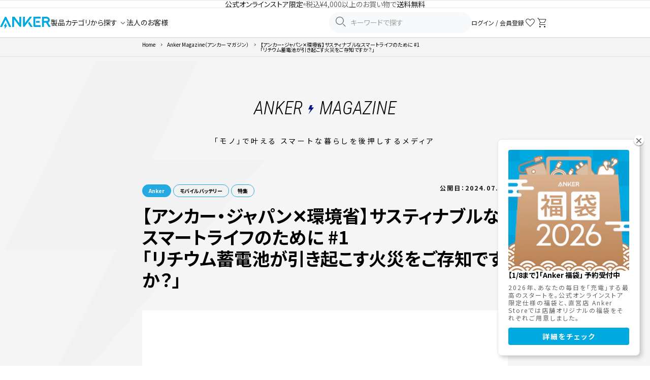

--- FILE ---
content_type: text/html; charset=utf-8
request_url: https://www.ankerjapan.com/blogs/magazine/ankerxkankyosho-1
body_size: 41075
content:










<!doctype html>
<html class="no-js" lang="ja">
  <head>
    <!-- Optimize Next -->
<script defer>
  (function (p, r, o, j, e, c, t, g) {
    p['_' + t] = {};
    g = r.createElement('script');
    g.src = 'https://www.googletagmanager.com/gtm.js?id=GTM-' + t;
    r[o].prepend(g);
    g = r.createElement('style');
    g.innerText = '.' + e + t + '{visibility:hidden!important}';
    r[o].prepend(g);
    r[o][j].add(e + t);
    setTimeout(function () {
      if (r[o][j].contains(e + t)) {
        r[o][j].remove(e + t);
        p['_' + t] = 0;
      }
    }, c);
  })(window, document, 'documentElement', 'classList', 'loading', 2000, 'KZPTQ4J5');
</script>
<!-- End Optimize Next -->

    <meta charset="utf-8">
<meta http-equiv="X-UA-Compatible" content="IE=edge,chrome=1">
<meta name="viewport" content="width=device-width,initial-scale=1">
<meta name="apple-itunes-app" content="app-id=1609247679">
<meta name="facebook-domain-verification" content="3gv0kvd7cqd7ftc6uexg4u6uh49i05">

<link rel="canonical" href="https://www.ankerjapan.com/blogs/magazine/ankerxkankyosho-1">
<link rel="preconnect" href="https://cdn.shopify.com" crossorigin>
<link rel="preconnect" href="https://monorail-edge.shopifysvc.com">
<link rel="preconnect" href="https://fonts.googleapis.com">
<link rel="preconnect" href="https://fonts.gstatic.com" crossorigin>
<link
  rel="shortcut icon"
  href="//www.ankerjapan.com/cdn/shop/files/favicon-anker_32x32.png?v=1713225584"
  type="image/png"
>




  <meta name="description" content="アンカー・ジャパンは、モバイルバッテリーの日本トップシェアメーカーとしての「つくる責任」を果たすための活動として、使用済み製品や処分に困る製品に対するお客様へのサポートや、全国の直営店Anker Storeでの常時下取りに取り組んできました。 スマートで豊かな生活をより広く皆様にお届けすべく、2024年度より環境省の協力のもと、「モバイルバッテリーの適切な処分方法の啓発活動」を開始いたしました。本記事はその取り組みの一環として、環境省様にご寄稿いただき、リチウム蓄電池の火災の現状と、環境省で実施している取り組みをご紹介いたします。">






    
<style>
  /* ヘッダー */
  .v2-header-sticky {
    position: sticky;
    top: 0;
    z-index: 100;
    background: #fff;
  }
  .v2-header {
    height: 72px;
    display: flex;
    align-items: center;
  }
  @media screen and (max-width: 1079px) {
    .v2-header {
      height: 50px;
    }
  }
  /* フォント読み込み中のFOUT対策 */
  .js-loading * {
    visibility: hidden;
  }
</style>


<link href="//www.ankerjapan.com/cdn/shop/t/322/assets/theme.css?v=174258443183430518701765245454" rel="stylesheet" type="text/css" media="all" />
<link href="//www.ankerjapan.com/cdn/shop/t/322/assets/themeV2.css?v=174891161343506961281765860462" rel="stylesheet" type="text/css" media="all" />
<link href="//www.ankerjapan.com/cdn/shop/t/322/assets/4.1.3.splide.min.css?v=143597288425298160181708481533" rel="stylesheet" type="text/css" media="all" />



































<style>
  #mikawaya-subscription-list-title {
    display: none !important;
  }

  #mikawaya-subscription-lines-coupon {
    display: none !important;
  }

  .chakra-text:has(+ #mikawaya-subscription-lines-coupon) {
    display: none !important;
  }

  body #ch-plugin {
    display: none !important;
  }
</style>













    <title>
  【アンカー・ジャパン✕環境省】サスティナブルなスマートライフのために #1「リチウム蓄電池が引き起こす火災をご存知ですか？」
  |
  Anker Japan 公式オンラインストア
</title>

    <!-- /snippets/social-meta-tags.liquid -->




<meta property="og:site_name" content="Anker Japan 公式オンラインストア">
<meta property="og:url" content="https://www.ankerjapan.com/blogs/magazine/ankerxkankyosho-1">
<meta property="og:title" content="【アンカー・ジャパン✕環境省】サスティナブルなスマートライフのために #1「リチウム蓄電池が引き起こす火災をご存知ですか？」">
<meta property="og:type" content="article">
<meta property="og:description" content="アンカー・ジャパンは、モバイルバッテリーの日本トップシェアメーカーとしての「つくる責任」を果たすための活動として、使用済み製品や処分に困る製品に対するお客様へのサポートや、全国の直営店Anker Storeでの常時下取りに取り組んできました。 スマートで豊かな生活をより広く皆様にお届けすべく、2024年度より環境省の協力のもと、「モバイルバッテリーの適切な処分方法の啓発活動」を開始いたしました。本記事はその取り組みの一環として、環境省様にご寄稿いただき、リチウム蓄電池の火災の現状と、環境省で実施している取り組みをご紹介いたします。">

<meta property="og:image" content="http://www.ankerjapan.com/cdn/shop/articles/logos_905_509_af5510dd-6be5-452f-ab6d-d9c86ab5df52_1200x1200.jpg?v=1752215064">
<meta property="og:image:secure_url" content="https://www.ankerjapan.com/cdn/shop/articles/logos_905_509_af5510dd-6be5-452f-ab6d-d9c86ab5df52_1200x1200.jpg?v=1752215064">


  <meta name="twitter:site" content="@Anker_JP">

<meta name="twitter:card" content="summary_large_image">
<meta name="twitter:title" content="【アンカー・ジャパン✕環境省】サスティナブルなスマートライフのために #1「リチウム蓄電池が引き起こす火災をご存知ですか？」">
<meta name="twitter:description" content="アンカー・ジャパンは、モバイルバッテリーの日本トップシェアメーカーとしての「つくる責任」を果たすための活動として、使用済み製品や処分に困る製品に対するお客様へのサポートや、全国の直営店Anker Storeでの常時下取りに取り組んできました。 スマートで豊かな生活をより広く皆様にお届けすべく、2024年度より環境省の協力のもと、「モバイルバッテリーの適切な処分方法の啓発活動」を開始いたしました。本記事はその取り組みの一環として、環境省様にご寄稿いただき、リチウム蓄電池の火災の現状と、環境省で実施している取り組みをご紹介いたします。">

    <script defer>
  var theme = {
    breakpoints: {
      medium: 750,
      large: 990,
      widescreen: 1400
    },
    strings: {
      addToCart: "カートに入れる",
      soldOut: "Sold Out",
      unavailable: "お取り扱いできません",
      regularPrice: "通常価格",
      salePrice: "販売価格",
      sale: "セール",
      fromLowestPrice: "[price] ~",
      vendor: "販売元",
      showMore: "さらに表示する",
      showLess: "表示を減らす",
      searchFor: "検索する",
      addressError: "住所を調べる際にエラーが発生しました",
      addressNoResults: "その住所は見つかりませんでした",
      addressQueryLimit: "Google APIの使用量の制限を超えました。\u003ca href=\"https:\/\/developers.google.com\/maps\/premium\/usage-limits\"\u003eプレミアムプラン\u003c\/a\u003eへのアップグレードをご検討ください。",
      authError: "あなたのGoogle Mapsのアカウント認証で問題が発生しました。",
      newWindow: "新しいウィンドウで開く",
      external: "外部のウェブサイトに移動します。",
      newWindowExternal: "外部のウェブサイトを新しいウィンドウで開く",
      removeLabel: "[product] を削除する",
      update: "アップデート",
      quantity: "数量",
      discountedTotal: "ディスカウント合計",
      regularTotal: "通常合計",
      priceColumn: "ディスカウントの詳細については価格列を参照してください。",
      quantityMinimumMessage: "数量は1以上でなければなりません",
      cartError: "お客様のカートをアップデートするときにエラーが発生しました。お時間を置いてから、またはページをリロードして再度お試しください。",
      removedItemMessage: "カートから \u003cspan class=\"cart__removed-product-details\"\u003e([quantity]) 個の[link]\u003c\/span\u003eが消去されました。",
      unitPrice: "単価",
      unitPriceSeparator: "あたり",
      oneCartCount: "1個のアイテム",
      otherCartCount: "[count]個のアイテム",
      quantityLabel: "数量: [count]",
      products: "商品",
      loading: "読み込んでいます",
      number_of_results: "[result_number]\/[results_count]",
      number_of_results_found: "[results_count]件の結果が見つかりました",
      one_result_found: "1件の結果が見つかりました"
    },
    moneyFormat: "¥{{amount_no_decimals}}",
    moneyFormatWithCurrency: "¥{{amount_no_decimals}}",
    settings: {
      predictiveSearchEnabled: true,
      predictiveSearchShowPrice: false,
      predictiveSearchShowVendor: false
    },
  }

  document.documentElement.className = document.documentElement.className.replace('no-js', 'js');
</script>

    
<script>
  window.shopifyCustomerLoggedIn = null !== null;

  
</script>

    <script>window.performance && window.performance.mark && window.performance.mark('shopify.content_for_header.start');</script><meta name="google-site-verification" content="xQZEevHM16P9wRLzc2Hnr3xgo7T05C-BBcwE3vdpPF4">
<meta name="google-site-verification" content="om9r-PUMEl3O47dB_ibnz5Wy3nmi1uRxbaSJjbnd5uo">
<meta name="facebook-domain-verification" content="dk219mpuwm93dm7h1wlfyrdjjfrsz0">
<meta id="shopify-digital-wallet" name="shopify-digital-wallet" content="/50843812001/digital_wallets/dialog">
<meta name="shopify-checkout-api-token" content="5de9d66ecd9a8cdbb6f11345df03a09b">
<link rel="alternate" type="application/atom+xml" title="Feed" href="/blogs/magazine.atom" />
<script async="async" src="/checkouts/internal/preloads.js?locale=ja-JP"></script>
<link rel="preconnect" href="https://shop.app" crossorigin="anonymous">
<script async="async" src="https://shop.app/checkouts/internal/preloads.js?locale=ja-JP&shop_id=50843812001" crossorigin="anonymous"></script>
<script id="apple-pay-shop-capabilities" type="application/json">{"shopId":50843812001,"countryCode":"JP","currencyCode":"JPY","merchantCapabilities":["supports3DS"],"merchantId":"gid:\/\/shopify\/Shop\/50843812001","merchantName":"Anker Japan 公式オンラインストア","requiredBillingContactFields":["postalAddress","email","phone"],"requiredShippingContactFields":["postalAddress","email","phone"],"shippingType":"shipping","supportedNetworks":["visa","masterCard","amex","jcb","discover"],"total":{"type":"pending","label":"Anker Japan 公式オンラインストア","amount":"1.00"},"shopifyPaymentsEnabled":true,"supportsSubscriptions":true}</script>
<script id="shopify-features" type="application/json">{"accessToken":"5de9d66ecd9a8cdbb6f11345df03a09b","betas":["rich-media-storefront-analytics"],"domain":"www.ankerjapan.com","predictiveSearch":false,"shopId":50843812001,"locale":"ja"}</script>
<script>var Shopify = Shopify || {};
Shopify.shop = "anker-japan-official-site.myshopify.com";
Shopify.locale = "ja";
Shopify.currency = {"active":"JPY","rate":"1.0"};
Shopify.country = "JP";
Shopify.theme = {"name":"shopify_production\/main","id":132311777441,"schema_name":"Debut","schema_version":"17.6.1","theme_store_id":null,"role":"main"};
Shopify.theme.handle = "null";
Shopify.theme.style = {"id":null,"handle":null};
Shopify.cdnHost = "www.ankerjapan.com/cdn";
Shopify.routes = Shopify.routes || {};
Shopify.routes.root = "/";</script>
<script type="module">!function(o){(o.Shopify=o.Shopify||{}).modules=!0}(window);</script>
<script>!function(o){function n(){var o=[];function n(){o.push(Array.prototype.slice.apply(arguments))}return n.q=o,n}var t=o.Shopify=o.Shopify||{};t.loadFeatures=n(),t.autoloadFeatures=n()}(window);</script>
<script>
  window.ShopifyPay = window.ShopifyPay || {};
  window.ShopifyPay.apiHost = "shop.app\/pay";
  window.ShopifyPay.redirectState = null;
</script>
<script id="shop-js-analytics" type="application/json">{"pageType":"article"}</script>
<script defer="defer" async type="module" src="//www.ankerjapan.com/cdn/shopifycloud/shop-js/modules/v2/client.init-shop-cart-sync_BJFAoJgM.ja.esm.js"></script>
<script defer="defer" async type="module" src="//www.ankerjapan.com/cdn/shopifycloud/shop-js/modules/v2/chunk.common_BaQ0HiLN.esm.js"></script>
<script type="module">
  await import("//www.ankerjapan.com/cdn/shopifycloud/shop-js/modules/v2/client.init-shop-cart-sync_BJFAoJgM.ja.esm.js");
await import("//www.ankerjapan.com/cdn/shopifycloud/shop-js/modules/v2/chunk.common_BaQ0HiLN.esm.js");

  window.Shopify.SignInWithShop?.initShopCartSync?.({"fedCMEnabled":true,"windoidEnabled":true});

</script>
<script>
  window.Shopify = window.Shopify || {};
  if (!window.Shopify.featureAssets) window.Shopify.featureAssets = {};
  window.Shopify.featureAssets['shop-js'] = {"shop-cart-sync":["modules/v2/client.shop-cart-sync_D-TTwAz0.ja.esm.js","modules/v2/chunk.common_BaQ0HiLN.esm.js"],"init-fed-cm":["modules/v2/client.init-fed-cm_D1mkYA53.ja.esm.js","modules/v2/chunk.common_BaQ0HiLN.esm.js"],"init-shop-email-lookup-coordinator":["modules/v2/client.init-shop-email-lookup-coordinator_CWdwCyYB.ja.esm.js","modules/v2/chunk.common_BaQ0HiLN.esm.js"],"shop-cash-offers":["modules/v2/client.shop-cash-offers_BKFmn403.ja.esm.js","modules/v2/chunk.common_BaQ0HiLN.esm.js","modules/v2/chunk.modal_fs8e8m3G.esm.js"],"shop-button":["modules/v2/client.shop-button_BRsaFa8u.ja.esm.js","modules/v2/chunk.common_BaQ0HiLN.esm.js"],"init-windoid":["modules/v2/client.init-windoid_CwY42VUK.ja.esm.js","modules/v2/chunk.common_BaQ0HiLN.esm.js"],"avatar":["modules/v2/client.avatar_BTnouDA3.ja.esm.js"],"init-shop-cart-sync":["modules/v2/client.init-shop-cart-sync_BJFAoJgM.ja.esm.js","modules/v2/chunk.common_BaQ0HiLN.esm.js"],"shop-toast-manager":["modules/v2/client.shop-toast-manager_Bs6NgtWF.ja.esm.js","modules/v2/chunk.common_BaQ0HiLN.esm.js"],"pay-button":["modules/v2/client.pay-button_CJmvT5Ts.ja.esm.js","modules/v2/chunk.common_BaQ0HiLN.esm.js"],"shop-login-button":["modules/v2/client.shop-login-button_9i_TNwv6.ja.esm.js","modules/v2/chunk.common_BaQ0HiLN.esm.js","modules/v2/chunk.modal_fs8e8m3G.esm.js"],"init-customer-accounts-sign-up":["modules/v2/client.init-customer-accounts-sign-up_HZmdUoF2.ja.esm.js","modules/v2/client.shop-login-button_9i_TNwv6.ja.esm.js","modules/v2/chunk.common_BaQ0HiLN.esm.js","modules/v2/chunk.modal_fs8e8m3G.esm.js"],"init-shop-for-new-customer-accounts":["modules/v2/client.init-shop-for-new-customer-accounts_lOvvvdmA.ja.esm.js","modules/v2/client.shop-login-button_9i_TNwv6.ja.esm.js","modules/v2/chunk.common_BaQ0HiLN.esm.js","modules/v2/chunk.modal_fs8e8m3G.esm.js"],"init-customer-accounts":["modules/v2/client.init-customer-accounts_BhjJ4KFK.ja.esm.js","modules/v2/client.shop-login-button_9i_TNwv6.ja.esm.js","modules/v2/chunk.common_BaQ0HiLN.esm.js","modules/v2/chunk.modal_fs8e8m3G.esm.js"],"shop-follow-button":["modules/v2/client.shop-follow-button_COpB_dcQ.ja.esm.js","modules/v2/chunk.common_BaQ0HiLN.esm.js","modules/v2/chunk.modal_fs8e8m3G.esm.js"],"lead-capture":["modules/v2/client.lead-capture_BgaL5DMI.ja.esm.js","modules/v2/chunk.common_BaQ0HiLN.esm.js","modules/v2/chunk.modal_fs8e8m3G.esm.js"],"checkout-modal":["modules/v2/client.checkout-modal_C5d-xytk.ja.esm.js","modules/v2/chunk.common_BaQ0HiLN.esm.js","modules/v2/chunk.modal_fs8e8m3G.esm.js"],"shop-login":["modules/v2/client.shop-login_ByZqzcXh.ja.esm.js","modules/v2/chunk.common_BaQ0HiLN.esm.js","modules/v2/chunk.modal_fs8e8m3G.esm.js"],"payment-terms":["modules/v2/client.payment-terms_B3N_fC42.ja.esm.js","modules/v2/chunk.common_BaQ0HiLN.esm.js","modules/v2/chunk.modal_fs8e8m3G.esm.js"]};
</script>
<script>(function() {
  var isLoaded = false;
  function asyncLoad() {
    if (isLoaded) return;
    isLoaded = true;
    var urls = ["https:\/\/delivery-date-and-time-picker.amp.tokyo\/script_tags\/cart_attributes.js?shop=anker-japan-official-site.myshopify.com","https:\/\/cax.channel.io\/shopify\/plugins\/ef86dd7f-5e93-4ee3-b347-05867c2a89e6.js?shop=anker-japan-official-site.myshopify.com","https:\/\/www.ankerjapan.com\/apps\/qopfiles\/998hfud87gys.min.js?shop=anker-japan-official-site.myshopify.com","https:\/\/www.ankerjapan.com\/apps\/qopfiles\/999us8hiufbw.min.js?shop=anker-japan-official-site.myshopify.com","https:\/\/documents-app.mixlogue.jp\/scripts\/ue87f9sf8e7rd.min.js?shop=anker-japan-official-site.myshopify.com","https:\/\/d1jf9jg4xqwtsf.cloudfront.net\/order-status.js?shop=anker-japan-official-site.myshopify.com","https:\/\/cdn.sesami.co\/shopify.js?shop=anker-japan-official-site.myshopify.com","https:\/\/api-na1.hubapi.com\/scriptloader\/v1\/5012528.js?shop=anker-japan-official-site.myshopify.com"];
    for (var i = 0; i < urls.length; i++) {
      var s = document.createElement('script');
      s.type = 'text/javascript';
      s.async = true;
      s.src = urls[i];
      var x = document.getElementsByTagName('script')[0];
      x.parentNode.insertBefore(s, x);
    }
  };
  if(window.attachEvent) {
    window.attachEvent('onload', asyncLoad);
  } else {
    window.addEventListener('load', asyncLoad, false);
  }
})();</script>
<script id="__st">var __st={"a":50843812001,"offset":32400,"reqid":"5e2e6e29-4035-48da-b098-68b14f85b96d-1767396566","pageurl":"www.ankerjapan.com\/blogs\/magazine\/ankerxkankyosho-1","s":"articles-561354932385","u":"558ad328e3ac","p":"article","rtyp":"article","rid":561354932385};</script>
<script>window.ShopifyPaypalV4VisibilityTracking = true;</script>
<script id="form-persister">!function(){'use strict';const t='contact',e='new_comment',n=[[t,t],['blogs',e],['comments',e],[t,'customer']],o='password',r='form_key',c=['recaptcha-v3-token','g-recaptcha-response','h-captcha-response',o],s=()=>{try{return window.sessionStorage}catch{return}},i='__shopify_v',u=t=>t.elements[r],a=function(){const t=[...n].map((([t,e])=>`form[action*='/${t}']:not([data-nocaptcha='true']) input[name='form_type'][value='${e}']`)).join(',');var e;return e=t,()=>e?[...document.querySelectorAll(e)].map((t=>t.form)):[]}();function m(t){const e=u(t);a().includes(t)&&(!e||!e.value)&&function(t){try{if(!s())return;!function(t){const e=s();if(!e)return;const n=u(t);if(!n)return;const o=n.value;o&&e.removeItem(o)}(t);const e=Array.from(Array(32),(()=>Math.random().toString(36)[2])).join('');!function(t,e){u(t)||t.append(Object.assign(document.createElement('input'),{type:'hidden',name:r})),t.elements[r].value=e}(t,e),function(t,e){const n=s();if(!n)return;const r=[...t.querySelectorAll(`input[type='${o}']`)].map((({name:t})=>t)),u=[...c,...r],a={};for(const[o,c]of new FormData(t).entries())u.includes(o)||(a[o]=c);n.setItem(e,JSON.stringify({[i]:1,action:t.action,data:a}))}(t,e)}catch(e){console.error('failed to persist form',e)}}(t)}const f=t=>{if('true'===t.dataset.persistBound)return;const e=function(t,e){const n=function(t){return'function'==typeof t.submit?t.submit:HTMLFormElement.prototype.submit}(t).bind(t);return function(){let t;return()=>{t||(t=!0,(()=>{try{e(),n()}catch(t){(t=>{console.error('form submit failed',t)})(t)}})(),setTimeout((()=>t=!1),250))}}()}(t,(()=>{m(t)}));!function(t,e){if('function'==typeof t.submit&&'function'==typeof e)try{t.submit=e}catch{}}(t,e),t.addEventListener('submit',(t=>{t.preventDefault(),e()})),t.dataset.persistBound='true'};!function(){function t(t){const e=(t=>{const e=t.target;return e instanceof HTMLFormElement?e:e&&e.form})(t);e&&m(e)}document.addEventListener('submit',t),document.addEventListener('DOMContentLoaded',(()=>{const e=a();for(const t of e)f(t);var n;n=document.body,new window.MutationObserver((t=>{for(const e of t)if('childList'===e.type&&e.addedNodes.length)for(const t of e.addedNodes)1===t.nodeType&&'FORM'===t.tagName&&a().includes(t)&&f(t)})).observe(n,{childList:!0,subtree:!0,attributes:!1}),document.removeEventListener('submit',t)}))}()}();</script>
<script integrity="sha256-4kQ18oKyAcykRKYeNunJcIwy7WH5gtpwJnB7kiuLZ1E=" data-source-attribution="shopify.loadfeatures" defer="defer" src="//www.ankerjapan.com/cdn/shopifycloud/storefront/assets/storefront/load_feature-a0a9edcb.js" crossorigin="anonymous"></script>
<script crossorigin="anonymous" defer="defer" src="//www.ankerjapan.com/cdn/shopifycloud/storefront/assets/shopify_pay/storefront-65b4c6d7.js?v=20250812"></script>
<script data-source-attribution="shopify.dynamic_checkout.dynamic.init">var Shopify=Shopify||{};Shopify.PaymentButton=Shopify.PaymentButton||{isStorefrontPortableWallets:!0,init:function(){window.Shopify.PaymentButton.init=function(){};var t=document.createElement("script");t.src="https://www.ankerjapan.com/cdn/shopifycloud/portable-wallets/latest/portable-wallets.ja.js",t.type="module",document.head.appendChild(t)}};
</script>
<script data-source-attribution="shopify.dynamic_checkout.buyer_consent">
  function portableWalletsHideBuyerConsent(e){var t=document.getElementById("shopify-buyer-consent"),n=document.getElementById("shopify-subscription-policy-button");t&&n&&(t.classList.add("hidden"),t.setAttribute("aria-hidden","true"),n.removeEventListener("click",e))}function portableWalletsShowBuyerConsent(e){var t=document.getElementById("shopify-buyer-consent"),n=document.getElementById("shopify-subscription-policy-button");t&&n&&(t.classList.remove("hidden"),t.removeAttribute("aria-hidden"),n.addEventListener("click",e))}window.Shopify?.PaymentButton&&(window.Shopify.PaymentButton.hideBuyerConsent=portableWalletsHideBuyerConsent,window.Shopify.PaymentButton.showBuyerConsent=portableWalletsShowBuyerConsent);
</script>
<script data-source-attribution="shopify.dynamic_checkout.cart.bootstrap">document.addEventListener("DOMContentLoaded",(function(){function t(){return document.querySelector("shopify-accelerated-checkout-cart, shopify-accelerated-checkout")}if(t())Shopify.PaymentButton.init();else{new MutationObserver((function(e,n){t()&&(Shopify.PaymentButton.init(),n.disconnect())})).observe(document.body,{childList:!0,subtree:!0})}}));
</script>
<link id="shopify-accelerated-checkout-styles" rel="stylesheet" media="screen" href="https://www.ankerjapan.com/cdn/shopifycloud/portable-wallets/latest/accelerated-checkout-backwards-compat.css" crossorigin="anonymous">
<style id="shopify-accelerated-checkout-cart">
        #shopify-buyer-consent {
  margin-top: 1em;
  display: inline-block;
  width: 100%;
}

#shopify-buyer-consent.hidden {
  display: none;
}

#shopify-subscription-policy-button {
  background: none;
  border: none;
  padding: 0;
  text-decoration: underline;
  font-size: inherit;
  cursor: pointer;
}

#shopify-subscription-policy-button::before {
  box-shadow: none;
}

      </style>

<script>window.performance && window.performance.mark && window.performance.mark('shopify.content_for_header.end');</script>

    
      <script src="//www.ankerjapan.com/cdn/shop/t/322/assets/jquery-3.6.3.min.js?v=129532754148703520391678944880"></script>
    
    <link rel="preconnect" href="https://cdn.shopify.com" crossorigin>
  <!-- BEGIN app block: shopify://apps//blocks/embed/5c32e80d-58a7-4e80-805d-f1e065eedebf --><script
  id='marutto-affiliate-script'
  async
  
  
  src='https://asia-northeast1-affiliate-pr.cloudfunctions.net/script?shop=anker-japan-official-site.myshopify.com&from_theme=true'
  
  
  type='text/javascript'
></script>


<!-- END app block --><!-- BEGIN app block: shopify://apps/minmaxify-order-limits/blocks/app-embed-block/3acfba32-89f3-4377-ae20-cbb9abc48475 --><script type="text/javascript" src="https://limits.minmaxify.com/anker-japan-official-site.myshopify.com?v=139a&r=20251223063336"></script>

<!-- END app block --><!-- BEGIN app block: shopify://apps/selly-promotion-pricing/blocks/app-embed-block/351afe80-738d-4417-9b66-e345ff249052 --><script>window.nfecShopVersion = '1767392707';window.nfecJsVersion = '449674';window.nfecCVersion = 73981</script> <script>window.nfecCLF=1;</script> <!-- For special customization --><script>window.nfecCLF2=1;</script>
<script id="tdf_pxrscript" class="tdf_script5" data-c="/fe\/loader_2.js">
Shopify = window.Shopify || {};
Shopify.shop = Shopify.shop || 'anker-japan-official-site.myshopify.com';
Shopify.SMCPP = {};Shopify.SMCPP.cfm = 'f2';Shopify.SMCPP.cer = '156.974503';
</script>
<script src="https://d5zu2f4xvqanl.cloudfront.net/42/fe/loader_2.js?shop=anker-japan-official-site.myshopify.com" async data-cookieconsent="ignore"></script>
<script>
!function(t){var e=function(e){var n,a;(n=t.createElement("script")).type="text/javascript",n.async=!0,n.src=e,(a=t.getElementsByTagName("script")[0]).parentNode.insertBefore(n,a)};setTimeout(function(){window.tdfInited||(window.altcdn=1,e("https://cdn.shopify.com/s/files/1/0013/1642/1703/t/1/assets/loader_2.js?shop=anker-japan-official-site.myshopify.com&v=45"))},2689)}(document);
</script>
<!-- END app block --><!-- BEGIN app block: shopify://apps/anygift/blocks/app-embed/3155ad86-5ab9-4640-9764-ae5500262016 --><script async src="https://d1jf9jg4xqwtsf.cloudfront.net/online-store.js"></script>


<!-- END app block --><script src="https://cdn.shopify.com/extensions/c1d2ab69-5567-4a68-8f30-71930c2fda98/forms-2280/assets/shopify-forms-loader.js" type="text/javascript" defer="defer"></script>
<script src="https://cdn.shopify.com/extensions/019ada43-5df6-753c-a62c-4e6f335155c8/sesami-booking-app-102/assets/sesami-main.js" type="text/javascript" defer="defer"></script>
<link href="https://cdn.shopify.com/extensions/019ada43-5df6-753c-a62c-4e6f335155c8/sesami-booking-app-102/assets/sesami-components.css" rel="stylesheet" type="text/css" media="all">
<link href="https://monorail-edge.shopifysvc.com" rel="dns-prefetch">
<script>(function(){if ("sendBeacon" in navigator && "performance" in window) {try {var session_token_from_headers = performance.getEntriesByType('navigation')[0].serverTiming.find(x => x.name == '_s').description;} catch {var session_token_from_headers = undefined;}var session_cookie_matches = document.cookie.match(/_shopify_s=([^;]*)/);var session_token_from_cookie = session_cookie_matches && session_cookie_matches.length === 2 ? session_cookie_matches[1] : "";var session_token = session_token_from_headers || session_token_from_cookie || "";function handle_abandonment_event(e) {var entries = performance.getEntries().filter(function(entry) {return /monorail-edge.shopifysvc.com/.test(entry.name);});if (!window.abandonment_tracked && entries.length === 0) {window.abandonment_tracked = true;var currentMs = Date.now();var navigation_start = performance.timing.navigationStart;var payload = {shop_id: 50843812001,url: window.location.href,navigation_start,duration: currentMs - navigation_start,session_token,page_type: "article"};window.navigator.sendBeacon("https://monorail-edge.shopifysvc.com/v1/produce", JSON.stringify({schema_id: "online_store_buyer_site_abandonment/1.1",payload: payload,metadata: {event_created_at_ms: currentMs,event_sent_at_ms: currentMs}}));}}window.addEventListener('pagehide', handle_abandonment_event);}}());</script>
<script id="web-pixels-manager-setup">(function e(e,d,r,n,o){if(void 0===o&&(o={}),!Boolean(null===(a=null===(i=window.Shopify)||void 0===i?void 0:i.analytics)||void 0===a?void 0:a.replayQueue)){var i,a;window.Shopify=window.Shopify||{};var t=window.Shopify;t.analytics=t.analytics||{};var s=t.analytics;s.replayQueue=[],s.publish=function(e,d,r){return s.replayQueue.push([e,d,r]),!0};try{self.performance.mark("wpm:start")}catch(e){}var l=function(){var e={modern:/Edge?\/(1{2}[4-9]|1[2-9]\d|[2-9]\d{2}|\d{4,})\.\d+(\.\d+|)|Firefox\/(1{2}[4-9]|1[2-9]\d|[2-9]\d{2}|\d{4,})\.\d+(\.\d+|)|Chrom(ium|e)\/(9{2}|\d{3,})\.\d+(\.\d+|)|(Maci|X1{2}).+ Version\/(15\.\d+|(1[6-9]|[2-9]\d|\d{3,})\.\d+)([,.]\d+|)( \(\w+\)|)( Mobile\/\w+|) Safari\/|Chrome.+OPR\/(9{2}|\d{3,})\.\d+\.\d+|(CPU[ +]OS|iPhone[ +]OS|CPU[ +]iPhone|CPU IPhone OS|CPU iPad OS)[ +]+(15[._]\d+|(1[6-9]|[2-9]\d|\d{3,})[._]\d+)([._]\d+|)|Android:?[ /-](13[3-9]|1[4-9]\d|[2-9]\d{2}|\d{4,})(\.\d+|)(\.\d+|)|Android.+Firefox\/(13[5-9]|1[4-9]\d|[2-9]\d{2}|\d{4,})\.\d+(\.\d+|)|Android.+Chrom(ium|e)\/(13[3-9]|1[4-9]\d|[2-9]\d{2}|\d{4,})\.\d+(\.\d+|)|SamsungBrowser\/([2-9]\d|\d{3,})\.\d+/,legacy:/Edge?\/(1[6-9]|[2-9]\d|\d{3,})\.\d+(\.\d+|)|Firefox\/(5[4-9]|[6-9]\d|\d{3,})\.\d+(\.\d+|)|Chrom(ium|e)\/(5[1-9]|[6-9]\d|\d{3,})\.\d+(\.\d+|)([\d.]+$|.*Safari\/(?![\d.]+ Edge\/[\d.]+$))|(Maci|X1{2}).+ Version\/(10\.\d+|(1[1-9]|[2-9]\d|\d{3,})\.\d+)([,.]\d+|)( \(\w+\)|)( Mobile\/\w+|) Safari\/|Chrome.+OPR\/(3[89]|[4-9]\d|\d{3,})\.\d+\.\d+|(CPU[ +]OS|iPhone[ +]OS|CPU[ +]iPhone|CPU IPhone OS|CPU iPad OS)[ +]+(10[._]\d+|(1[1-9]|[2-9]\d|\d{3,})[._]\d+)([._]\d+|)|Android:?[ /-](13[3-9]|1[4-9]\d|[2-9]\d{2}|\d{4,})(\.\d+|)(\.\d+|)|Mobile Safari.+OPR\/([89]\d|\d{3,})\.\d+\.\d+|Android.+Firefox\/(13[5-9]|1[4-9]\d|[2-9]\d{2}|\d{4,})\.\d+(\.\d+|)|Android.+Chrom(ium|e)\/(13[3-9]|1[4-9]\d|[2-9]\d{2}|\d{4,})\.\d+(\.\d+|)|Android.+(UC? ?Browser|UCWEB|U3)[ /]?(15\.([5-9]|\d{2,})|(1[6-9]|[2-9]\d|\d{3,})\.\d+)\.\d+|SamsungBrowser\/(5\.\d+|([6-9]|\d{2,})\.\d+)|Android.+MQ{2}Browser\/(14(\.(9|\d{2,})|)|(1[5-9]|[2-9]\d|\d{3,})(\.\d+|))(\.\d+|)|K[Aa][Ii]OS\/(3\.\d+|([4-9]|\d{2,})\.\d+)(\.\d+|)/},d=e.modern,r=e.legacy,n=navigator.userAgent;return n.match(d)?"modern":n.match(r)?"legacy":"unknown"}(),u="modern"===l?"modern":"legacy",c=(null!=n?n:{modern:"",legacy:""})[u],f=function(e){return[e.baseUrl,"/wpm","/b",e.hashVersion,"modern"===e.buildTarget?"m":"l",".js"].join("")}({baseUrl:d,hashVersion:r,buildTarget:u}),m=function(e){var d=e.version,r=e.bundleTarget,n=e.surface,o=e.pageUrl,i=e.monorailEndpoint;return{emit:function(e){var a=e.status,t=e.errorMsg,s=(new Date).getTime(),l=JSON.stringify({metadata:{event_sent_at_ms:s},events:[{schema_id:"web_pixels_manager_load/3.1",payload:{version:d,bundle_target:r,page_url:o,status:a,surface:n,error_msg:t},metadata:{event_created_at_ms:s}}]});if(!i)return console&&console.warn&&console.warn("[Web Pixels Manager] No Monorail endpoint provided, skipping logging."),!1;try{return self.navigator.sendBeacon.bind(self.navigator)(i,l)}catch(e){}var u=new XMLHttpRequest;try{return u.open("POST",i,!0),u.setRequestHeader("Content-Type","text/plain"),u.send(l),!0}catch(e){return console&&console.warn&&console.warn("[Web Pixels Manager] Got an unhandled error while logging to Monorail."),!1}}}}({version:r,bundleTarget:l,surface:e.surface,pageUrl:self.location.href,monorailEndpoint:e.monorailEndpoint});try{o.browserTarget=l,function(e){var d=e.src,r=e.async,n=void 0===r||r,o=e.onload,i=e.onerror,a=e.sri,t=e.scriptDataAttributes,s=void 0===t?{}:t,l=document.createElement("script"),u=document.querySelector("head"),c=document.querySelector("body");if(l.async=n,l.src=d,a&&(l.integrity=a,l.crossOrigin="anonymous"),s)for(var f in s)if(Object.prototype.hasOwnProperty.call(s,f))try{l.dataset[f]=s[f]}catch(e){}if(o&&l.addEventListener("load",o),i&&l.addEventListener("error",i),u)u.appendChild(l);else{if(!c)throw new Error("Did not find a head or body element to append the script");c.appendChild(l)}}({src:f,async:!0,onload:function(){if(!function(){var e,d;return Boolean(null===(d=null===(e=window.Shopify)||void 0===e?void 0:e.analytics)||void 0===d?void 0:d.initialized)}()){var d=window.webPixelsManager.init(e)||void 0;if(d){var r=window.Shopify.analytics;r.replayQueue.forEach((function(e){var r=e[0],n=e[1],o=e[2];d.publishCustomEvent(r,n,o)})),r.replayQueue=[],r.publish=d.publishCustomEvent,r.visitor=d.visitor,r.initialized=!0}}},onerror:function(){return m.emit({status:"failed",errorMsg:"".concat(f," has failed to load")})},sri:function(e){var d=/^sha384-[A-Za-z0-9+/=]+$/;return"string"==typeof e&&d.test(e)}(c)?c:"",scriptDataAttributes:o}),m.emit({status:"loading"})}catch(e){m.emit({status:"failed",errorMsg:(null==e?void 0:e.message)||"Unknown error"})}}})({shopId: 50843812001,storefrontBaseUrl: "https://www.ankerjapan.com",extensionsBaseUrl: "https://extensions.shopifycdn.com/cdn/shopifycloud/web-pixels-manager",monorailEndpoint: "https://monorail-edge.shopifysvc.com/unstable/produce_batch",surface: "storefront-renderer",enabledBetaFlags: ["2dca8a86","a0d5f9d2"],webPixelsConfigList: [{"id":"878051489","configuration":"{\"accountID\":\"anker-japan-official-site\"}","eventPayloadVersion":"v1","runtimeContext":"STRICT","scriptVersion":"1d4c781273105676f6b02a329648437f","type":"APP","apiClientId":32196493313,"privacyPurposes":["ANALYTICS","MARKETING","SALE_OF_DATA"],"dataSharingAdjustments":{"protectedCustomerApprovalScopes":["read_customer_address","read_customer_email","read_customer_name","read_customer_personal_data","read_customer_phone"]}},{"id":"473956513","configuration":"{\"config\":\"{\\\"google_tag_ids\\\":[\\\"G-SR3MK4V5B8\\\",\\\"GT-M638CJC\\\",\\\"AW-11012379519\\\",\\\"AW-458513584\\\",\\\"AW-10943538855\\\",\\\"AW-11237594475\\\",\\\"AW-11275934046\\\",\\\"AW-16794175578\\\",\\\"AW-16497822625\\\",\\\"AW-11421208653\\\",\\\"AW-11445268440\\\",\\\"AW-16767364145\\\",\\\"AW-16510436739\\\",\\\"AW-16854686546\\\",\\\"AW-449328043\\\",\\\"AW-16759959934\\\",\\\"AW-11282336446\\\",\\\"AW-16741062154\\\"],\\\"target_country\\\":\\\"JP\\\",\\\"gtag_events\\\":[{\\\"type\\\":\\\"search\\\",\\\"action_label\\\":\\\"G-SR3MK4V5B8\\\"},{\\\"type\\\":\\\"begin_checkout\\\",\\\"action_label\\\":[\\\"G-SR3MK4V5B8\\\",\\\"AW-458513584\\\/5SRRCMHYtosZELC50doB\\\",\\\"AW-449328043\\\/zMfkCJeH8ogZEKvnoNYB\\\"]},{\\\"type\\\":\\\"view_item\\\",\\\"action_label\\\":[\\\"G-SR3MK4V5B8\\\",\\\"MC-FLPB26SF7R\\\"]},{\\\"type\\\":\\\"purchase\\\",\\\"action_label\\\":[\\\"G-SR3MK4V5B8\\\",\\\"MC-FLPB26SF7R\\\",\\\"AW-11012379519\\\/SUboCO3it_gYEP-mjoMp\\\",\\\"AW-458513584\\\/T6PjCMyh6IMYELC50doB\\\",\\\"AW-10943538855\\\/3Xf9COOEyoAYEKfNpOIo\\\",\\\"AW-11237594475\\\/WWmhCKbVz78ZEOuqwO4p\\\",\\\"AW-11275934046\\\/AXi2CIOuu8oZEN6y5IAq\\\",\\\"AW-16794175578\\\/qixQCOTM-e4ZENqQi8g-\\\"]},{\\\"type\\\":\\\"page_view\\\",\\\"action_label\\\":[\\\"G-SR3MK4V5B8\\\",\\\"MC-FLPB26SF7R\\\"]},{\\\"type\\\":\\\"add_payment_info\\\",\\\"action_label\\\":\\\"G-SR3MK4V5B8\\\"},{\\\"type\\\":\\\"add_to_cart\\\",\\\"action_label\\\":[\\\"G-SR3MK4V5B8\\\",\\\"AW-11012379519\\\/6uflCPnWltMYEP-mjoMp\\\",\\\"AW-16497822625\\\/hT6mCMC7hp0ZEKGX47o9\\\",\\\"AW-10943538855\\\/-pb7CJSzzcsaEKfNpOIo\\\",\\\"AW-11421208653\\\/BAXbCL6MpvkYEM2gh8Yq\\\",\\\"AW-11445268440\\\/xMWiCMPc5f8YENjfw9Eq\\\",\\\"AW-16767364145\\\/YPMfCJ-oreYZELHYprs-\\\",\\\"AW-16510436739\\\/pjTiCIuE1p8ZEIOL5cA9\\\",\\\"AW-16854686546\\\/cIfsCL_V9JkaENK2-OQ-\\\",\\\"AW-449328043\\\/E7b-CNO01vIYEKvnoNYB\\\",\\\"AW-16759959934\\\/3ll-CLfP5-MZEP7i4rc-\\\",\\\"AW-11282336446\\\/4Dr4COP14MoYEL6V64Mq\\\",\\\"AW-16741062154\\\/u9UqCIj6yeYZEIqs4a4-\\\"]}],\\\"enable_monitoring_mode\\\":false}\"}","eventPayloadVersion":"v1","runtimeContext":"OPEN","scriptVersion":"b2a88bafab3e21179ed38636efcd8a93","type":"APP","apiClientId":1780363,"privacyPurposes":[],"dataSharingAdjustments":{"protectedCustomerApprovalScopes":["read_customer_address","read_customer_email","read_customer_name","read_customer_personal_data","read_customer_phone"]}},{"id":"315850913","configuration":"{\"shopDomain\":\"anker-japan-official-site.myshopify.com\"}","eventPayloadVersion":"v1","runtimeContext":"STRICT","scriptVersion":"7f2de0ecb6b420d2fa07cf04a37a4dbf","type":"APP","apiClientId":2436932,"privacyPurposes":["ANALYTICS","MARKETING","SALE_OF_DATA"],"dataSharingAdjustments":{"protectedCustomerApprovalScopes":["read_customer_address","read_customer_email","read_customer_personal_data"]}},{"id":"311656609","configuration":"{\"functionURL\":\"https:\\\/\\\/asia-northeast1-affiliate-pr.cloudfunctions.net\"}","eventPayloadVersion":"v1","runtimeContext":"STRICT","scriptVersion":"94e189d195a300e0c3f85445a9e8e697","type":"APP","apiClientId":4026747,"privacyPurposes":["ANALYTICS","MARKETING","SALE_OF_DATA"],"dataSharingAdjustments":{"protectedCustomerApprovalScopes":["read_customer_address","read_customer_email","read_customer_name","read_customer_personal_data","read_customer_phone"]}},{"id":"215187617","configuration":"{\"pixel_id\":\"1038283930695711\",\"pixel_type\":\"facebook_pixel\",\"metaapp_system_user_token\":\"-\"}","eventPayloadVersion":"v1","runtimeContext":"OPEN","scriptVersion":"ca16bc87fe92b6042fbaa3acc2fbdaa6","type":"APP","apiClientId":2329312,"privacyPurposes":["ANALYTICS","MARKETING","SALE_OF_DATA"],"dataSharingAdjustments":{"protectedCustomerApprovalScopes":["read_customer_address","read_customer_email","read_customer_name","read_customer_personal_data","read_customer_phone"]}},{"id":"136118433","configuration":"{\"myshopifyDomain\":\"anker-japan-official-site.myshopify.com\"}","eventPayloadVersion":"v1","runtimeContext":"STRICT","scriptVersion":"23b97d18e2aa74363140dc29c9284e87","type":"APP","apiClientId":2775569,"privacyPurposes":["ANALYTICS","MARKETING","SALE_OF_DATA"],"dataSharingAdjustments":{"protectedCustomerApprovalScopes":["read_customer_address","read_customer_email","read_customer_name","read_customer_phone","read_customer_personal_data"]}},{"id":"48103585","configuration":"{\"partnerId\": \"111150\", \"environment\": \"prod\", \"countryCode\": \"JP\", \"logLevel\": \"debug\"}","eventPayloadVersion":"v1","runtimeContext":"STRICT","scriptVersion":"3add57fd2056b63da5cf857b4ed8b1f3","type":"APP","apiClientId":5829751,"privacyPurposes":["ANALYTICS","MARKETING","SALE_OF_DATA"],"dataSharingAdjustments":{"protectedCustomerApprovalScopes":[]}},{"id":"4489377","configuration":"{\"shop\":\"anker-japan-official-site.myshopify.com\",\"enabled\":\"true\",\"hmacKey\":\"e8702d760c2738ce12826f2ad21e1b4d\"}","eventPayloadVersion":"v1","runtimeContext":"STRICT","scriptVersion":"728114a5167fec3ce2fdbc41bef2eeb1","type":"APP","apiClientId":4653451,"privacyPurposes":["ANALYTICS","MARKETING","SALE_OF_DATA"],"dataSharingAdjustments":{"protectedCustomerApprovalScopes":["read_customer_address","read_customer_email","read_customer_name","read_customer_personal_data","read_customer_phone"]}},{"id":"15302817","eventPayloadVersion":"1","runtimeContext":"LAX","scriptVersion":"2","type":"CUSTOM","privacyPurposes":["ANALYTICS","MARKETING","SALE_OF_DATA"],"name":"analytics"},{"id":"shopify-app-pixel","configuration":"{}","eventPayloadVersion":"v1","runtimeContext":"STRICT","scriptVersion":"0450","apiClientId":"shopify-pixel","type":"APP","privacyPurposes":["ANALYTICS","MARKETING"]},{"id":"shopify-custom-pixel","eventPayloadVersion":"v1","runtimeContext":"LAX","scriptVersion":"0450","apiClientId":"shopify-pixel","type":"CUSTOM","privacyPurposes":["ANALYTICS","MARKETING"]}],isMerchantRequest: false,initData: {"shop":{"name":"Anker Japan 公式オンラインストア","paymentSettings":{"currencyCode":"JPY"},"myshopifyDomain":"anker-japan-official-site.myshopify.com","countryCode":"JP","storefrontUrl":"https:\/\/www.ankerjapan.com"},"customer":null,"cart":null,"checkout":null,"productVariants":[],"purchasingCompany":null},},"https://www.ankerjapan.com/cdn","da62cc92w68dfea28pcf9825a4m392e00d0",{"modern":"","legacy":""},{"shopId":"50843812001","storefrontBaseUrl":"https:\/\/www.ankerjapan.com","extensionBaseUrl":"https:\/\/extensions.shopifycdn.com\/cdn\/shopifycloud\/web-pixels-manager","surface":"storefront-renderer","enabledBetaFlags":"[\"2dca8a86\", \"a0d5f9d2\"]","isMerchantRequest":"false","hashVersion":"da62cc92w68dfea28pcf9825a4m392e00d0","publish":"custom","events":"[[\"page_viewed\",{}]]"});</script><script>
  window.ShopifyAnalytics = window.ShopifyAnalytics || {};
  window.ShopifyAnalytics.meta = window.ShopifyAnalytics.meta || {};
  window.ShopifyAnalytics.meta.currency = 'JPY';
  var meta = {"page":{"pageType":"article","resourceType":"article","resourceId":561354932385,"requestId":"5e2e6e29-4035-48da-b098-68b14f85b96d-1767396566"}};
  for (var attr in meta) {
    window.ShopifyAnalytics.meta[attr] = meta[attr];
  }
</script>
<script class="analytics">
  (function () {
    var customDocumentWrite = function(content) {
      var jquery = null;

      if (window.jQuery) {
        jquery = window.jQuery;
      } else if (window.Checkout && window.Checkout.$) {
        jquery = window.Checkout.$;
      }

      if (jquery) {
        jquery('body').append(content);
      }
    };

    var hasLoggedConversion = function(token) {
      if (token) {
        return document.cookie.indexOf('loggedConversion=' + token) !== -1;
      }
      return false;
    }

    var setCookieIfConversion = function(token) {
      if (token) {
        var twoMonthsFromNow = new Date(Date.now());
        twoMonthsFromNow.setMonth(twoMonthsFromNow.getMonth() + 2);

        document.cookie = 'loggedConversion=' + token + '; expires=' + twoMonthsFromNow;
      }
    }

    var trekkie = window.ShopifyAnalytics.lib = window.trekkie = window.trekkie || [];
    if (trekkie.integrations) {
      return;
    }
    trekkie.methods = [
      'identify',
      'page',
      'ready',
      'track',
      'trackForm',
      'trackLink'
    ];
    trekkie.factory = function(method) {
      return function() {
        var args = Array.prototype.slice.call(arguments);
        args.unshift(method);
        trekkie.push(args);
        return trekkie;
      };
    };
    for (var i = 0; i < trekkie.methods.length; i++) {
      var key = trekkie.methods[i];
      trekkie[key] = trekkie.factory(key);
    }
    trekkie.load = function(config) {
      trekkie.config = config || {};
      trekkie.config.initialDocumentCookie = document.cookie;
      var first = document.getElementsByTagName('script')[0];
      var script = document.createElement('script');
      script.type = 'text/javascript';
      script.onerror = function(e) {
        var scriptFallback = document.createElement('script');
        scriptFallback.type = 'text/javascript';
        scriptFallback.onerror = function(error) {
                var Monorail = {
      produce: function produce(monorailDomain, schemaId, payload) {
        var currentMs = new Date().getTime();
        var event = {
          schema_id: schemaId,
          payload: payload,
          metadata: {
            event_created_at_ms: currentMs,
            event_sent_at_ms: currentMs
          }
        };
        return Monorail.sendRequest("https://" + monorailDomain + "/v1/produce", JSON.stringify(event));
      },
      sendRequest: function sendRequest(endpointUrl, payload) {
        // Try the sendBeacon API
        if (window && window.navigator && typeof window.navigator.sendBeacon === 'function' && typeof window.Blob === 'function' && !Monorail.isIos12()) {
          var blobData = new window.Blob([payload], {
            type: 'text/plain'
          });

          if (window.navigator.sendBeacon(endpointUrl, blobData)) {
            return true;
          } // sendBeacon was not successful

        } // XHR beacon

        var xhr = new XMLHttpRequest();

        try {
          xhr.open('POST', endpointUrl);
          xhr.setRequestHeader('Content-Type', 'text/plain');
          xhr.send(payload);
        } catch (e) {
          console.log(e);
        }

        return false;
      },
      isIos12: function isIos12() {
        return window.navigator.userAgent.lastIndexOf('iPhone; CPU iPhone OS 12_') !== -1 || window.navigator.userAgent.lastIndexOf('iPad; CPU OS 12_') !== -1;
      }
    };
    Monorail.produce('monorail-edge.shopifysvc.com',
      'trekkie_storefront_load_errors/1.1',
      {shop_id: 50843812001,
      theme_id: 132311777441,
      app_name: "storefront",
      context_url: window.location.href,
      source_url: "//www.ankerjapan.com/cdn/s/trekkie.storefront.8f32c7f0b513e73f3235c26245676203e1209161.min.js"});

        };
        scriptFallback.async = true;
        scriptFallback.src = '//www.ankerjapan.com/cdn/s/trekkie.storefront.8f32c7f0b513e73f3235c26245676203e1209161.min.js';
        first.parentNode.insertBefore(scriptFallback, first);
      };
      script.async = true;
      script.src = '//www.ankerjapan.com/cdn/s/trekkie.storefront.8f32c7f0b513e73f3235c26245676203e1209161.min.js';
      first.parentNode.insertBefore(script, first);
    };
    trekkie.load(
      {"Trekkie":{"appName":"storefront","development":false,"defaultAttributes":{"shopId":50843812001,"isMerchantRequest":null,"themeId":132311777441,"themeCityHash":"9521304160366876620","contentLanguage":"ja","currency":"JPY"},"isServerSideCookieWritingEnabled":true,"monorailRegion":"shop_domain","enabledBetaFlags":["65f19447"]},"Session Attribution":{},"S2S":{"facebookCapiEnabled":true,"source":"trekkie-storefront-renderer","apiClientId":580111}}
    );

    var loaded = false;
    trekkie.ready(function() {
      if (loaded) return;
      loaded = true;

      window.ShopifyAnalytics.lib = window.trekkie;

      var originalDocumentWrite = document.write;
      document.write = customDocumentWrite;
      try { window.ShopifyAnalytics.merchantGoogleAnalytics.call(this); } catch(error) {};
      document.write = originalDocumentWrite;

      window.ShopifyAnalytics.lib.page(null,{"pageType":"article","resourceType":"article","resourceId":561354932385,"requestId":"5e2e6e29-4035-48da-b098-68b14f85b96d-1767396566","shopifyEmitted":true});

      var match = window.location.pathname.match(/checkouts\/(.+)\/(thank_you|post_purchase)/)
      var token = match? match[1]: undefined;
      if (!hasLoggedConversion(token)) {
        setCookieIfConversion(token);
        
      }
    });


        var eventsListenerScript = document.createElement('script');
        eventsListenerScript.async = true;
        eventsListenerScript.src = "//www.ankerjapan.com/cdn/shopifycloud/storefront/assets/shop_events_listener-3da45d37.js";
        document.getElementsByTagName('head')[0].appendChild(eventsListenerScript);

})();</script>
  <script>
  if (!window.ga || (window.ga && typeof window.ga !== 'function')) {
    window.ga = function ga() {
      (window.ga.q = window.ga.q || []).push(arguments);
      if (window.Shopify && window.Shopify.analytics && typeof window.Shopify.analytics.publish === 'function') {
        window.Shopify.analytics.publish("ga_stub_called", {}, {sendTo: "google_osp_migration"});
      }
      console.error("Shopify's Google Analytics stub called with:", Array.from(arguments), "\nSee https://help.shopify.com/manual/promoting-marketing/pixels/pixel-migration#google for more information.");
    };
    if (window.Shopify && window.Shopify.analytics && typeof window.Shopify.analytics.publish === 'function') {
      window.Shopify.analytics.publish("ga_stub_initialized", {}, {sendTo: "google_osp_migration"});
    }
  }
</script>
<script
  defer
  src="https://www.ankerjapan.com/cdn/shopifycloud/perf-kit/shopify-perf-kit-2.1.2.min.js"
  data-application="storefront-renderer"
  data-shop-id="50843812001"
  data-render-region="gcp-us-east1"
  data-page-type="article"
  data-theme-instance-id="132311777441"
  data-theme-name="Debut"
  data-theme-version="17.6.1"
  data-monorail-region="shop_domain"
  data-resource-timing-sampling-rate="10"
  data-shs="true"
  data-shs-beacon="true"
  data-shs-export-with-fetch="true"
  data-shs-logs-sample-rate="1"
  data-shs-beacon-endpoint="https://www.ankerjapan.com/api/collect"
></script>
</head>

  <body class="template-article guest-user ">
    <!-- Google Tag Manager (noscript) -->
<noscript defer
  ><iframe
    src="https://www.googletagmanager.com/ns.html?id=GTM-WD2PZLN"
    height="0"
    width="0"
    style="display:none;visibility:hidden"
  ></iframe
></noscript>
<!-- End Google Tag Manager (noscript) -->

    <style data-shopify>

  .cart-popup {
    box-shadow: 1px 1px 10px 2px rgba(235, 235, 235, 0.5);
  }</style>

<div
  class="cart-popup-wrapper cart-popup-wrapper--hidden critical-hidden"
  role="dialog"
  aria-modal="true"
  aria-labelledby="CartPopupHeading"
  data-cart-popup-wrapper
>
  <div class="cart-popup" data-cart-popup tabindex="-1">
    <div class="cart-popup__header">
      <h2 id="CartPopupHeading" class="cart-popup__heading">カートに追加済み</h2>
      <button
        class="cart-popup__close"
        aria-label="閉じる"
        data-cart-popup-close
      >
        <svg aria-hidden="true" focusable="false" role="presentation" class="icon icon-close" viewBox="0 0 40 40"><path d="M23.868 20.015L39.117 4.78c1.11-1.108 1.11-2.77 0-3.877-1.109-1.108-2.773-1.108-3.882 0L19.986 16.137 4.737.904C3.628-.204 1.965-.204.856.904c-1.11 1.108-1.11 2.77 0 3.877l15.249 15.234L.855 35.248c-1.108 1.108-1.108 2.77 0 3.877.555.554 1.248.831 1.942.831s1.386-.277 1.94-.83l15.25-15.234 15.248 15.233c.555.554 1.248.831 1.941.831s1.387-.277 1.941-.83c1.11-1.109 1.11-2.77 0-3.878L23.868 20.015z" class="layer"/></svg>
      </button>
    </div>
    <div class="cart-popup-item">
      <div class="cart-popup-item__image-wrapper hide" data-cart-popup-image-wrapper data-image-loading-animation></div>
      <div class="cart-popup-item__description">
        <div>
          <h3 class="cart-popup-item__title" data-cart-popup-title></h3>
          <ul
            class="product-details"
            aria-label="商品の詳細"
            data-cart-popup-product-details
          ></ul>
        </div>
        <div class="cart-popup-item__quantity">
          <span class="visually-hidden" data-cart-popup-quantity-label></span>
          <span aria-hidden="true">数量:</span>
          <span aria-hidden="true" data-cart-popup-quantity></span>
        </div>
      </div>
    </div>

    <a href="/cart" class="cart-popup__cta-link btn btn--secondary-accent">
      
        カートを見る (<span data-cart-popup-cart-quantity></span>)
      
    </a>
    
      
        <p style="font-size: 1rem;margin: 4px 4px 8px 4px;text-align: center;">
          4,000円以上のご購入で<span style="font-weight: bold;">送料無料</span>
        </p>
        
          <a href="/pages/primepass">
            <img src="//www.ankerjapan.com/cdn/shop/files/banner-anker-prime-pass.webp?v=1749537649&amp;width=600" alt="primepass" srcset="//www.ankerjapan.com/cdn/shop/files/banner-anker-prime-pass.webp?v=1749537649&amp;width=352 352w, //www.ankerjapan.com/cdn/shop/files/banner-anker-prime-pass.webp?v=1749537649&amp;width=600 600w" width="600" height="80" loading="eager" class="primepass-banner">
          </a>
        
      
    
    <div class="cart-popup__dismiss">
      <button class="cart-popup__dismiss-button text-link text-link--accent" data-cart-popup-dismiss>
        買い物を続ける
      </button>
    </div>
  </div>
</div>


    

    

    
    

    

    
      
        <div class="themeV2">
          










          <div id="shopify-section-v2-hd-topics" class="shopify-section">








<div id="v2-hd-topics" class="splide js-splide-hd-topics">
  <div class="splide__track">
    <ul class="splide__list">
      
        <li class="splide__slide">
          
            <a class="v2-hd-topics" href="https://www.ankerjapan.com/pages/happybag2026?utm_source=header&utm_campaign=2601hb">
              【期間限定】「Anker 福袋」 予約受付中｜1/8 (木) まで🎁
              <i class="arrow"></i>
            </a>
          
        </li>
      
      <li class="splide__slide">
        <div class="v2-hd-topics">
          <p class="title">公式オンラインストア限定</p>
          <p class="text"><span>税込¥4,000以上のお買い物で</span>送料無料</p>
        </div>
      </li>
      
        <li class="splide__slide">
          <a class="v2-hd-topics" href="/pages/primepass">
            プライムパス会員ならいつでも送料無料
            <i class="arrow"></i>
          </a>
        </li>
      
    </ul>
  </div>
</div>


</div>
        </div>
        
          <div class="themeV2 v2-header-sticky js-v2-header-sticky is-show">
            <div id="shopify-section-v2-header" class="shopify-section">









<header class="v2-header js-v2-header">
  <div class="v2-header-main">
    <div class="contents">
      <div class="v2-header-sp-ham js-v2-header-sp-ham"><span class="v2-header-sp-ham-inr"></span></div>
      <a href="/" class="logo">
        <img src="//www.ankerjapan.com/cdn/shop/files/v2-top-logo.svg?v=1710895728&amp;width=100" alt="Anker Japan
        Innovations" srcset="//www.ankerjapan.com/cdn/shop/files/v2-top-logo.svg?v=1710895728&amp;width=100 100w" width="100" height="24">
      </a>
      <a class="search-ct js-search-ct">製品カテゴリから探す</a>
      <a class="search-ct search-ct-business" href="/pages/business">法人のお客様</a>
    </div>
    <div class="container">
      <div class="v2-header-search -pc">
        <form class="v2-form-hd-search" action="/search" method="get" role="search">
  <input type="hidden" name="type" value="product">
  <div class="v2-form-hd-search-inr">
    <input
      class="v2-search-input v2-form-hd-search-input"
      type="text"
      name="q"
      value=""
      placeholder="キーワードで探す"
      required
    >
    <div class="v2-search-clear-text-btn"><div class="icon-svg icon-svg-close">
  
      <svg
        xmlns="http://www.w3.org/2000/svg"
        viewBox="0 0 25 32"
        width="10"
        height="10"
        role="img"
        aria-hidden="true"
        fill="#000"
      >
        <path
          d="m24.52 25.345-9.346-9.352 9.333-9.338a1.866 1.866 0 1 0-2.641-2.639l-9.332 9.337L3.2 4.014A1.868 1.868 0 0 0 .559 6.653l9.335 9.34-9.349 9.354a1.866 1.866 0 1 0 2.641 2.639l9.347-9.352 9.345 9.35c.365.365.842.547 1.32.547s.955-.182 1.32-.546a1.868 1.868 0 0 0 .001-2.64z">
        </path>
      </svg>
    
</div>
</div>
    <button class="v2-form-hd-search-btn" type="submit">
      <div class="icon-svg icon-svg-search">
  
      <svg viewBox="0 0 48 48" fill="none" xmlns="http://www.w3.org/2000/svg">
        <path
          d="M21.9582 8.17255C24.6057 8.17013 27.1945 8.95299 29.3969 10.4221C31.5994 11.8912 33.3167 13.9806 34.3315 16.4258C35.3464 18.8711 35.6131 21.5624 35.0981 24.1593C34.5831 26.7563 33.3094 29.1421 31.4382 31.015C29.567 32.8879 27.1824 34.1638 24.5859 34.6812C21.9895 35.1985 19.2979 34.9342 16.8517 33.9216C14.4055 32.909 12.3146 31.1937 10.8435 28.9925C9.37235 26.7914 8.58712 24.2034 8.58712 21.5559C8.60317 18.0135 10.0167 14.6205 12.5204 12.1145C15.0242 9.60844 18.4158 8.19183 21.9582 8.17255ZM21.9582 5.66699C18.8157 5.66699 15.7438 6.59886 13.1308 8.34475C10.5179 10.0906 8.48141 12.5722 7.27881 15.4755C6.07622 18.3788 5.76157 21.5735 6.37464 24.6557C6.98772 27.7378 8.50099 30.5689 10.7231 32.791C12.9452 35.0131 15.7763 36.5264 18.8585 37.1395C21.9406 37.7525 25.1353 37.4379 28.0386 36.2353C30.942 35.0327 33.4235 32.9962 35.1694 30.3833C36.9153 27.7704 37.8471 24.6984 37.8471 21.5559C37.8471 17.3419 36.1731 13.3005 33.1934 10.3207C30.2136 7.341 26.1722 5.66699 21.9582 5.66699Z" />
        <path
          d="M44.7775 42.688L35.7697 33.6191L34.0342 35.3425L43.042 44.4114C43.1551 44.5253 43.2896 44.6159 43.4378 44.6779C43.5859 44.7398 43.7448 44.772 43.9054 44.7726C44.066 44.7732 44.2251 44.7421 44.3737 44.6812C44.5223 44.6202 44.6574 44.5306 44.7714 44.4175C44.8854 44.3043 44.9759 44.1698 45.0379 44.0217C45.0999 43.8735 45.1321 43.7146 45.1326 43.554C45.1332 43.3934 45.1021 43.2343 45.0412 43.0857C44.9803 42.9371 44.8907 42.802 44.7775 42.688Z" />
      </svg>
    
</div>

    </button>
  </div>
</form>

      </div>
      <ul class="v2-header-action">
        
          <li>
            <a href="/account/login?checkout_url=/blogs/magazine/ankerxkankyosho-1"> ログイン / 会員登録 </a>
          </li>
        
        <li>
          <a href="/account/login?checkout_url=/blogs/magazine/ankerxkankyosho-1">
            <img src="//www.ankerjapan.com/cdn/shop/files/v2-top-header-ico-fav.svg?v=1710895728&amp;width=24" alt="" srcset="//www.ankerjapan.com/cdn/shop/files/v2-top-header-ico-fav.svg?v=1710895728&amp;width=24 24w" width="24" height="24">
          </a>
        </li>
        <li>
          <a href="/cart" class="cart">
            <img src="//www.ankerjapan.com/cdn/shop/files/v2-top-header-ico-cart.svg?v=1710897292&amp;width=24" alt="" srcset="//www.ankerjapan.com/cdn/shop/files/v2-top-header-ico-cart.svg?v=1710897292&amp;width=24 24w" width="24" height="24">
            <div
              class="v2-hd-cart-count site-header__cart-count hide critical-hidden"
              data-cart-count-bubble
            >
              <span data-cart-count>0</span>
            </div>
          </a>
        </li>
      </ul>
    </div>
  </div>
  <div class="v2-header-search -sp">
    <form class="v2-form-hd-search" action="/search" method="get" role="search">
  <input type="hidden" name="type" value="product">
  <div class="v2-form-hd-search-inr">
    <input
      class="v2-search-input v2-form-hd-search-input"
      type="text"
      name="q"
      value=""
      placeholder="キーワードで探す"
      required
    >
    <div class="v2-search-clear-text-btn"><div class="icon-svg icon-svg-close">
  
      <svg
        xmlns="http://www.w3.org/2000/svg"
        viewBox="0 0 25 32"
        width="10"
        height="10"
        role="img"
        aria-hidden="true"
        fill="#000"
      >
        <path
          d="m24.52 25.345-9.346-9.352 9.333-9.338a1.866 1.866 0 1 0-2.641-2.639l-9.332 9.337L3.2 4.014A1.868 1.868 0 0 0 .559 6.653l9.335 9.34-9.349 9.354a1.866 1.866 0 1 0 2.641 2.639l9.347-9.352 9.345 9.35c.365.365.842.547 1.32.547s.955-.182 1.32-.546a1.868 1.868 0 0 0 .001-2.64z">
        </path>
      </svg>
    
</div>
</div>
    <button class="v2-form-hd-search-btn" type="submit">
      <div class="icon-svg icon-svg-search">
  
      <svg viewBox="0 0 48 48" fill="none" xmlns="http://www.w3.org/2000/svg">
        <path
          d="M21.9582 8.17255C24.6057 8.17013 27.1945 8.95299 29.3969 10.4221C31.5994 11.8912 33.3167 13.9806 34.3315 16.4258C35.3464 18.8711 35.6131 21.5624 35.0981 24.1593C34.5831 26.7563 33.3094 29.1421 31.4382 31.015C29.567 32.8879 27.1824 34.1638 24.5859 34.6812C21.9895 35.1985 19.2979 34.9342 16.8517 33.9216C14.4055 32.909 12.3146 31.1937 10.8435 28.9925C9.37235 26.7914 8.58712 24.2034 8.58712 21.5559C8.60317 18.0135 10.0167 14.6205 12.5204 12.1145C15.0242 9.60844 18.4158 8.19183 21.9582 8.17255ZM21.9582 5.66699C18.8157 5.66699 15.7438 6.59886 13.1308 8.34475C10.5179 10.0906 8.48141 12.5722 7.27881 15.4755C6.07622 18.3788 5.76157 21.5735 6.37464 24.6557C6.98772 27.7378 8.50099 30.5689 10.7231 32.791C12.9452 35.0131 15.7763 36.5264 18.8585 37.1395C21.9406 37.7525 25.1353 37.4379 28.0386 36.2353C30.942 35.0327 33.4235 32.9962 35.1694 30.3833C36.9153 27.7704 37.8471 24.6984 37.8471 21.5559C37.8471 17.3419 36.1731 13.3005 33.1934 10.3207C30.2136 7.341 26.1722 5.66699 21.9582 5.66699Z" />
        <path
          d="M44.7775 42.688L35.7697 33.6191L34.0342 35.3425L43.042 44.4114C43.1551 44.5253 43.2896 44.6159 43.4378 44.6779C43.5859 44.7398 43.7448 44.772 43.9054 44.7726C44.066 44.7732 44.2251 44.7421 44.3737 44.6812C44.5223 44.6202 44.6574 44.5306 44.7714 44.4175C44.8854 44.3043 44.9759 44.1698 45.0379 44.0217C45.0999 43.8735 45.1321 43.7146 45.1326 43.554C45.1332 43.3934 45.1021 43.2343 45.0412 43.0857C44.9803 42.9371 44.8907 42.802 44.7775 42.688Z" />
      </svg>
    
</div>

    </button>
  </div>
</form>

  </div>
  <ul class="v2-header-sp-tags">
    <li style="display: none;">
      <a href="/collections/2025-08-sale">今がお得</a>
    </li>
    <li><a href="/collections/mobilebattery">モバイルバッテリー</a></li>
    <li><a href="/collections/charger">充電器</a></li>
    <li><a href="/collections/cable">ケーブル</a></li>
    <li><a href="/collections/usbhub">USBハブ / アダプタ</a></li>
    <li><a href="/collections/powerhouse">ポータブル電源</a></li>
    <li><a href="/pages/soundcore/">オーディオ</a></li>
    <li><a href="/pages/eufy/">掃除機</a></li>
    <li><a href="/pages/nebula/">プロジェクター</a></li>
    <li><a href="/collections/security">セキュリティ製品</a></li>
    <li><a href="/collections/other">家電・その他</a></li>
  </ul>

  <div class="v2-header-menu">
    <div class="m-sp">
      <ul class="link-list">
        
          <li class="v2-header-sp-login">
            <a href="/account/login?checkout_url=/blogs/magazine/ankerxkankyosho-1" class="button">ログイン</a>
            <a class="button button-bg-blue" href="/account/register">新規会員登録</a>
          </li>
        
      </ul>

      <div
        class="info-blocks is-sale "
      >
        <a class="info-block" href="/pages/campaigns">
          <div class="icon-svg icon-svg-campaign">
  
      <svg width="48" height="48" viewBox="0 0 48 48" fill="none" xmlns="http://www.w3.org/2000/svg">
        <path
          d="M10.6976 33.2274V37.2313C10.6976 37.539 10.8258 37.821 11.0822 38.0774C11.3387 38.3338 11.6207 38.462 11.9284 38.462H36.0742C36.3819 38.462 36.6639 38.3338 36.9203 38.0774C37.1767 37.821 37.3049 37.539 37.3049 37.2313V33.2274H10.6976ZM11.9284 14.0774H16.2897C16.1231 13.7774 15.9705 13.4344 15.832 13.0485C15.6936 12.6626 15.6243 12.281 15.6243 11.9035C15.6243 10.8236 15.9981 9.91598 16.7455 9.18054C17.4929 8.44511 18.3961 8.07739 19.4551 8.07739C20.1311 8.07739 20.7673 8.25476 21.3636 8.60949C21.96 8.96426 22.4348 9.40869 22.788 9.94279L23.935 11.6274L25.082 9.94279C25.4615 9.39149 25.9332 8.94277 26.497 8.59664C27.0609 8.25047 27.6863 8.07739 28.3734 8.07739C29.4587 8.07739 30.3718 8.44598 31.1128 9.18314C31.8539 9.92034 32.2244 10.8385 32.2244 11.9377C32.2244 12.2667 32.1635 12.6146 32.0417 12.9812C31.9199 13.3479 31.7628 13.7133 31.5705 14.0774H36.0742C36.8428 14.0774 37.4964 14.3468 38.0352 14.8856C38.574 15.4244 38.8434 16.078 38.8434 16.8466V37.2313C38.8434 37.9999 38.574 38.6535 38.0352 39.1923C37.4964 39.7311 36.8428 40.0005 36.0742 40.0005H11.9284C11.1598 40.0005 10.5061 39.7311 9.96733 39.1923C9.42856 38.6535 9.15918 37.9999 9.15918 37.2313V16.8466C9.15918 16.078 9.42856 15.4244 9.96733 14.8856C10.5061 14.3468 11.1598 14.0774 11.9284 14.0774ZM10.6976 29.2235H37.3049V16.8466C37.3049 16.5389 37.1767 16.2569 36.9203 16.0005C36.6639 15.7441 36.3819 15.6159 36.0742 15.6159H26.5513L30.859 21.6428L29.6513 22.5582L23.9244 14.6582L18.1974 22.5582L16.9897 21.6428L21.3359 15.6159H11.9284C11.6207 15.6159 11.3387 15.7441 11.0822 16.0005C10.8258 16.2569 10.6976 16.5389 10.6976 16.8466V29.2235ZM19.4619 14.2235C20.0959 14.2235 20.6391 13.9988 21.0917 13.5494C21.5443 13.1 21.7705 12.5583 21.7705 11.9244C21.7705 11.2905 21.5458 10.7473 21.0964 10.2947C20.647 9.84212 20.1053 9.61584 19.4714 9.61584C18.8375 9.61584 18.2942 9.84056 17.8417 10.29C17.3891 10.7394 17.1628 11.2811 17.1628 11.915C17.1628 12.5489 17.3875 13.0921 17.8369 13.5447C18.2864 13.9973 18.828 14.2235 19.4619 14.2235ZM28.3705 14.2235C29.0073 14.2235 29.5524 13.9988 30.0058 13.5494C30.4592 13.1 30.6859 12.5583 30.6859 11.9244C30.6859 11.2905 30.4592 10.7473 30.0058 10.2947C29.5524 9.84212 29.0073 9.61584 28.3705 9.61584C27.7577 9.61584 27.2224 9.84056 26.7647 10.29C26.3071 10.7394 26.0782 11.2811 26.0782 11.915C26.0782 12.5489 26.3071 13.0921 26.7647 13.5447C27.2224 13.9973 27.7577 14.2235 28.3705 14.2235Z"
          fill="#00A9E0" />
      </svg>
    
</div>

          <p class="info-text">
            キャンペーン/<br>
            プレゼント
          </p>
        </a>
        <a class="info-block" href="/pages/coupons">
          <div class="icon-svg icon-svg-coupon">
  
      <svg width="48" height="48" viewBox="0 0 48 48" fill="none" xmlns="http://www.w3.org/2000/svg">
        <path
          d="M6.22689 18.9157C5.81602 18.8111 5.625 18.5227 5.625 18.3183V13.6032C5.625 13.3663 5.81697 13.1744 6.05378 13.1744H41.4172C41.654 13.1744 41.846 13.3663 41.846 13.6032V18.3183C41.846 18.5227 41.655 18.8111 41.2441 18.9157C38.8801 19.5176 37.1309 21.6597 37.1309 24.2122C37.1309 26.7647 38.8801 28.9068 41.2441 29.5086C41.655 29.6132 41.846 29.9017 41.846 30.1061V34.8212C41.846 35.058 41.654 35.25 41.4172 35.25H6.05378C5.81697 35.25 5.625 35.058 5.625 34.8212V30.1061C5.625 29.9017 5.81602 29.6132 6.22689 29.5086C8.59091 28.9068 10.3401 26.7647 10.3401 24.2122C10.3401 21.6597 8.59091 19.5176 6.22689 18.9157Z"
          stroke="#00A9E0" stroke-width="1.5" />
        <ellipse cx="17.9967" cy="29.2367" rx="1.33364" ry="1.33364" transform="rotate(-90 17.9967 29.2367)"
          fill="#00A9E0" />
        <ellipse cx="17.9967" cy="24.212" rx="1.33364" ry="1.33364" transform="rotate(-90 17.9967 24.212)" fill="#00A9E0" />
        <ellipse cx="17.9967" cy="19.1871" rx="1.33364" ry="1.33364" transform="rotate(-90 17.9967 19.1871)"
          fill="#00A9E0" />
      </svg>
    
</div>

          <p class="info-text">クーポン</p>
        </a>
        
          <a class="info-block" href="https://www.ankerjapan.com/collections/anker-discount">
            <div class="icon-svg icon-svg-sale">
  
      <svg width="48" height="48" viewBox="0 0 48 48" fill="none" xmlns="http://www.w3.org/2000/svg">
        <path
          d="M22.3362 7.8156C23.1103 7.27468 24.1397 7.27468 24.9138 7.8156L26.3654 8.82998C27.0861 9.33359 27.9608 9.56797 28.8367 9.49217L30.6011 9.33949C31.5419 9.25808 32.4334 9.77281 32.8333 10.6283L33.5833 12.2326C33.9556 13.0291 34.5959 13.6694 35.3924 14.0417L36.9967 14.7917C37.8522 15.1916 38.3669 16.0831 38.2855 17.0239L38.1328 18.7883C38.057 19.6642 38.2914 20.5389 38.795 21.2596L39.8094 22.7112C40.3503 23.4853 40.3503 24.5147 39.8094 25.2888L38.795 26.7404C38.2914 27.4611 38.057 28.3358 38.1328 29.2117L38.2855 30.9761C38.3669 31.9169 37.8522 32.8084 36.9967 33.2083L35.3924 33.9583C34.5959 34.3306 33.9556 34.9709 33.5833 35.7674L32.8333 37.3717C32.4334 38.2272 31.5419 38.7419 30.6011 38.6605L28.8367 38.5078C27.9608 38.432 27.0861 38.6664 26.3654 39.17L24.9138 40.1844C24.1397 40.7253 23.1103 40.7253 22.3362 40.1844L20.8846 39.17C20.1639 38.6664 19.2892 38.432 18.4133 38.5078L16.6489 38.6605C15.7081 38.7419 14.8166 38.2272 14.4167 37.3717L13.6667 35.7674C13.2944 34.9709 12.6541 34.3306 11.8576 33.9583L10.2533 33.2083C9.39781 32.8084 8.88308 31.9169 8.96449 30.9761L9.11717 29.2117C9.19297 28.3358 8.95859 27.4611 8.45499 26.7404L7.4406 25.2888C6.89968 24.5147 6.89968 23.4853 7.4406 22.7112L8.45498 21.2596C8.95859 20.5389 9.19297 19.6642 9.11717 18.7883L8.96449 17.0239C8.88308 16.0831 9.39781 15.1916 10.2533 14.7917L11.8576 14.0417C12.6541 13.6694 13.2944 13.0291 13.6667 12.2326L14.4167 10.6283C14.8166 9.77281 15.7081 9.25808 16.6489 9.33949L18.4133 9.49217C19.2892 9.56797 20.1639 9.33359 20.8846 8.82999L22.3362 7.8156Z"
          stroke="#00A9E0" stroke-width="1.5" />
        <path
          d="M17.625 20.6528C17.625 19.8457 17.8683 19.2047 18.355 18.73C18.8416 18.2433 19.4648 18 20.2244 18C20.9841 18 21.6072 18.2433 22.0938 18.73C22.5805 19.2047 22.8238 19.8457 22.8238 20.6528C22.8238 21.4718 22.5805 22.1246 22.0938 22.6113C21.6072 23.0861 20.9841 23.3234 20.2244 23.3234C19.4648 23.3234 18.8416 23.0861 18.355 22.6113C17.8683 22.1246 17.625 21.4718 17.625 20.6528ZM28.0226 18.1958L20.8119 30.6231H19.2096L26.4203 18.1958H28.0226ZM20.2244 18.997C19.8208 18.997 19.5004 19.1395 19.263 19.4243C19.0375 19.6973 18.9247 20.1068 18.9247 20.6528C18.9247 21.1988 19.0375 21.6142 19.263 21.8991C19.5004 22.184 19.8208 22.3264 20.2244 22.3264C20.628 22.3264 20.9484 22.184 21.1858 21.8991C21.4232 21.6024 21.5419 21.1869 21.5419 20.6528C21.5419 20.1068 21.4232 19.6973 21.1858 19.4243C20.9484 19.1395 20.628 18.997 20.2244 18.997ZM24.444 28.1662C24.444 27.3472 24.6873 26.7003 25.174 26.2255C25.6606 25.7389 26.2838 25.4955 27.0434 25.4955C27.803 25.4955 28.4203 25.7389 28.895 26.2255C29.3817 26.7003 29.625 27.3472 29.625 28.1662C29.625 28.9733 29.3817 29.6202 28.895 30.1068C28.4203 30.5935 27.803 30.8368 27.0434 30.8368C26.2838 30.8368 25.6606 30.5994 25.174 30.1246C24.6873 29.638 24.444 28.9852 24.444 28.1662ZM27.0256 26.5104C26.622 26.5104 26.3016 26.6528 26.0642 26.9377C25.8268 27.2107 25.7081 27.6202 25.7081 28.1662C25.7081 28.7003 25.8268 29.1098 26.0642 29.3947C26.3016 29.6677 26.622 29.8042 27.0256 29.8042C27.4292 29.8042 27.7496 29.6677 27.987 29.3947C28.2244 29.1098 28.3431 28.7003 28.3431 28.1662C28.3431 27.6202 28.2244 27.2107 27.987 26.9377C27.7496 26.6528 27.4292 26.5104 27.0256 26.5104Z"
          fill="#00A9E0" />
      </svg>
    
</div>

            <p class="info-text">今がお得</p>
          </a>
        
        
          <a class="info-block fill-blue" href="/account">
            <div class="icon-svg icon-svg-account">
  
      <svg width="48" height="48" viewBox="0 0 48 48" fill="none" xmlns="http://www.w3.org/2000/svg">
        <mask id="mask0_2221_5655" style="mask-type:alpha" maskUnits="userSpaceOnUse" x="0" y="0" width="48" height="48">
          <rect width="48" height="48" fill="#D9D9D9" />
        </mask>
        <g mask="url(#mask0_2221_5655)">
          <path
            d="M24 22.7575C22.35 22.7575 20.976 22.2085 19.878 21.1105C18.78 20.0125 18.231 18.632 18.231 16.969C18.231 15.3063 18.78 13.9323 19.878 12.847C20.976 11.7617 22.35 11.219 24 11.219C25.65 11.219 27.024 11.7617 28.122 12.847C29.22 13.9323 29.769 15.3063 29.769 16.969C29.769 18.632 29.22 20.0125 28.122 21.1105C27.024 22.2085 25.65 22.7575 24 22.7575ZM10 37.231V34.3385C10 33.4565 10.2525 32.668 10.7575 31.973C11.2628 31.2783 11.9257 30.736 12.746 30.346C14.723 29.4743 16.64 28.8142 18.497 28.3655C20.3537 27.9168 22.1877 27.6925 23.999 27.6925C25.81 27.6925 27.6423 27.9187 29.496 28.371C31.35 28.8237 33.2585 29.4878 35.2215 30.3635C36.0695 30.7468 36.7447 31.2847 37.247 31.977C37.749 32.6693 38 33.4565 38 34.3385V37.231H10ZM11.5385 35.6925H36.4615V34.3385C36.4615 33.8308 36.2903 33.3417 35.948 32.871C35.6057 32.4007 35.1372 32.0103 34.5425 31.7C32.7425 30.8207 30.9823 30.1893 29.262 29.806C27.542 29.4227 25.788 29.231 24 29.231C22.212 29.231 20.4477 29.4227 18.707 29.806C16.9663 30.1893 15.2127 30.8207 13.446 31.7C12.8513 32.0103 12.3847 32.4007 12.046 32.871C11.7077 33.3417 11.5385 33.8308 11.5385 34.3385V35.6925ZM24 21.219C25.1973 21.219 26.2018 20.8133 27.0135 20.002C27.8252 19.1903 28.231 18.1858 28.231 16.9885C28.231 15.7912 27.8252 14.7867 27.0135 13.975C26.2018 13.1633 25.1973 12.7575 24 12.7575C22.8027 12.7575 21.7982 13.1633 20.9865 13.975C20.1748 14.7867 19.769 15.7912 19.769 16.9885C19.769 18.1858 20.1748 19.1903 20.9865 20.002C21.7982 20.8133 22.8027 21.219 24 21.219Z"
            fill="#00A9E0" />
        </g>
      </svg>
    
</div>

            <p class="info-text">マイページ</p>
          </a>
        
      </div>

      
  <div class="banner-primepass">
    <a href="/pages/primepass" class="banner">
      <img src="//www.ankerjapan.com/cdn/shop/files/prime-pass-logo.svg?v=1717715054&amp;width=800" alt="" srcset="//www.ankerjapan.com/cdn/shop/files/prime-pass-logo.svg?v=1717715054&amp;width=352 352w, //www.ankerjapan.com/cdn/shop/files/prime-pass-logo.svg?v=1717715054&amp;width=800 800w" width="800" height="238" loading="lazy" class="logo-primepass">
      <p>
        送料無料、下取りクーポンなど、<br class="m-sp">
        多数の特典をご用意しております
      </p>
      <i class="arrow"></i>
    </a>
  </div>



      
        <div class="wide-banner">
          
            
          
            
          
        </div>
      
    </div>

    <div class="categories">
      <div class="v2-categories wrapper">
  <h3 class="heading">カテゴリから探す</h3>
  <div class="contents">
    <dl class="list">
      <dt>
        <a href="/collections/mobilebattery" class="js-categories">
          <img src="//www.ankerjapan.com/cdn/shop/files/v2-top-categories-mobile-battery.jpg?v=1711179352&amp;width=40" alt="" srcset="//www.ankerjapan.com/cdn/shop/files/v2-top-categories-mobile-battery.jpg?v=1711179352&amp;width=40 40w" width="40" height="40" loading="lazy" class="">
          <span>モバイルバッテリー</span>
        </a>
      </dt>
      <dd class="all"><a href="/collections/mobilebattery">すべてのモバイルバッテリー</a></dd>
      <dd><a href="/collections/compact">コンパクト (10000mAh未満)</a></dd>
      <dd><a href="/collections/battery-10000mah">大容量 (10000mAh~)</a></dd>
      <dd><a href="/collections/highcapacity">超大容量 (20000mAh~)</a></dd>
    </dl>

    <dl class="list">
      <dt>
        <a href="/collections/charger" class="js-categories">
          <img src="//www.ankerjapan.com/cdn/shop/files/v2-top-categories-battery.jpg?v=1711179352&amp;width=40" alt="" srcset="//www.ankerjapan.com/cdn/shop/files/v2-top-categories-battery.jpg?v=1711179352&amp;width=40 40w" width="40" height="40" loading="lazy" class="">
          <span>充電器</span>
        </a>
      </dt>
      <dd class="all"><a href="/collections/charger">すべての充電器</a></dd>
      <dd><a href="/collections/usbcharger">USB急速充電器</a></dd>
      <dd><a href="/collections/charger-fusion">バッテリー機能搭載USB充電器</a></dd>
      <dd><a href="/collections/wirelesscharger">ワイヤレス充電器</a></dd>
      <dd><a href="/collections/carcharger">カーチャージャー</a></dd>
      <dd><a href="/collections/powerstrip">電源タップ</a></dd>
    </dl>

    <dl class="list">
      <dt>
        <a href="/collections/cable" class="js-categories">
          <img src="//www.ankerjapan.com/cdn/shop/files/v2-top-categories-cable.jpg?v=1711618413&amp;width=40" alt="" srcset="//www.ankerjapan.com/cdn/shop/files/v2-top-categories-cable.jpg?v=1711618413&amp;width=40 40w" width="40" height="40" loading="lazy" class="">
          <span>ケーブル</span>
        </a>
      </dt>
      <dd class="all"><a href="/collections/cable">すべてのケーブル</a></dd>
      <dd><a href="/collections/usbc-lightning">USB-C &amp; ライトニングケーブル</a></dd>
      <dd><a href="/collections/usbc-c">USB-C &amp; USB-C ケーブル</a></dd>
      <dd><a href="/collections/usbc-a">USB-C &amp; USB-A ケーブル</a></dd>
      <dd><a href="/collections/usba-lightning">USB-A &amp; ライトニングケーブル</a></dd>
      <dd><a href="/collections/microusb">Micro USBケーブル</a></dd>
      <dd><a href="/collections/hdmi">HDMIケーブル</a></dd>
    </dl>

    <dl class="list">
      <dt>
        <a href="/collections/usbhub" class="js-categories">
          <img src="//www.ankerjapan.com/cdn/shop/files/v2-top-categories-usb.jpg?v=1711179352&amp;width=40" alt="" srcset="//www.ankerjapan.com/cdn/shop/files/v2-top-categories-usb.jpg?v=1711179352&amp;width=40 40w" width="40" height="40" loading="lazy" class="">
          <span>USBハブ / アダプタ</span>
        </a>
      </dt>
      <dd class="all"><a href="/collections/usbhub">すべてのUSBハブ / アダプタ</a></dd>
      <dd><a href="/collections/usbhub">USBハブ</a></dd>
      <dd><a href="/collections/adapter">アダプタ</a></dd>
      <dd><a href="/collections/dockingstation">ドッキングステーション</a></dd>
    </dl>

    <dl class="list">
      <dt>
        <a href="/pages/anker-solix" class="js-categories">
          <img src="//www.ankerjapan.com/cdn/shop/files/v2-top-categories-portable-battery.jpg?v=1711179352&amp;width=40" alt="" srcset="//www.ankerjapan.com/cdn/shop/files/v2-top-categories-portable-battery.jpg?v=1711179352&amp;width=40 40w" width="40" height="40" loading="lazy" class="">
          <span>ポータブル電源 / ソーラーパネル</span>
        </a>
      </dt>
      <dd class="all"><a href="/collections/powerhouse">すべてのポータブル電源</a></dd>
      <dd><a href="/collections/powerhouse">ポータブル電源</a></dd>
      <dd><a href="/collections/everfrost">ポータブル冷蔵庫</a></dd>
      <dd><a href="/collections/solarcharger">ソーラーパネル</a></dd>
      <dd><a href="/collections/powerhouse-set">セット製品</a></dd>
      <dd><a href="/collections/expansion-battery">拡張バッテリー</a></dd>
      <dd><a href="/collections/powerhouseaccessory">ポータブル電源アクセサリー</a></dd>
    </dl>

    <dl class="list">
      <dt>
        <a href="/pages/soundcore" class="js-categories">
          <img src="//www.ankerjapan.com/cdn/shop/files/v2-top-categories-audio.jpg?v=1711179352&amp;width=40" alt="" srcset="//www.ankerjapan.com/cdn/shop/files/v2-top-categories-audio.jpg?v=1711179352&amp;width=40 40w" width="40" height="40" loading="lazy" class="">
          <span>イヤホン / ヘッドホン</span>
        </a>
      </dt>
      <dd class="all"><a href="/pages/soundcore">すべてのイヤホン / ヘッドホン</a></dd>
      <dd><a href="/collections/tws">完全ワイヤレスイヤホン</a></dd>
      <dd><a href="/collections/open-ear">オープンイヤー</a></dd>
      <dd><a href="/collections/headphone">ヘッドホン</a></dd>
      <dd><a href="/collections/headphoneearphonesaccessory">イヤホン / ヘッドホン関連アクセサリー</a></dd>
    </dl>

    <dl class="list">
      <dt>
        <a href="/collections/audio-speaker-other" class="js-categories">
          <img src="//www.ankerjapan.com/cdn/shop/files/v2-top-categories-speaker.jpg?v=1711618966&amp;width=40" alt="" srcset="//www.ankerjapan.com/cdn/shop/files/v2-top-categories-speaker.jpg?v=1711618966&amp;width=40 40w" width="40" height="40" loading="lazy" class="">
          <span>スピーカー / その他オーディオ</span>
        </a>
      </dt>
      <dd class="all"><a href="/collections/audio-speaker-other">すべてのスピーカー / その他オーディオ</a></dd>
      <dd><a href="/collections/speaker">スピーカー</a></dd>
      <dd><a href="/collections/conferencespeaker">スピーカーフォン / マイク</a></dd>
      <dd><a href="/collections/audioaccessory">オーディオ関連アクセサリー</a></dd>
    </dl>

    <dl class="list">
      <dt>
        <a href="/collections/cleaner-all" class="js-categories">
          <img src="//www.ankerjapan.com/cdn/shop/files/v2-top-categories-cleaner.jpg?v=1711618413&amp;width=40" alt="" srcset="//www.ankerjapan.com/cdn/shop/files/v2-top-categories-cleaner.jpg?v=1711618413&amp;width=40 40w" width="40" height="40" loading="lazy" class="">
          <span>掃除機</span>
        </a>
      </dt>
      <dd class="all"><a href="/collections/cleaner-all">すべての掃除機</a></dd>
      <dd><a href="/collections/robotcleaner">ロボット掃除機</a></dd>
      <dd><a href="/collections/stickcleaner">ハンディ / スティック掃除機</a></dd>
      <dd><a href="/collections/2-in-1stickcleaner">コードレス水拭き掃除機 (MACH) </a></dd>
      <dd><a href="/collections/eufyaccessory">掃除機アクセサリー</a></dd>
    </dl>

    <dl class="list">
      <dt>
        <a href="/pages/nebula/" class="js-categories">
          <img src="//www.ankerjapan.com/cdn/shop/files/v2-top-categories-projecter.jpg?v=1711179352&amp;width=40" alt="" srcset="//www.ankerjapan.com/cdn/shop/files/v2-top-categories-projecter.jpg?v=1711179352&amp;width=40 40w" width="40" height="40" loading="lazy" class="">
          <span>プロジェクター</span>
        </a>
      </dt>
      <dd class="all"><a href="/pages/nebula/">すべてのプロジェクター</a></dd>
      <dd><a href="/collections/mobileprojector">モバイルプロジェクター</a></dd>
      <dd><a href="/collections/homeprojector">ホームプロジェクター</a></dd>
      <dd><a href="/collections/hometheater">ホームシアターシステム</a></dd>
      <dd><a href="/collections/projectoraccessory">プロジェクターアクセサリー</a></dd>
    </dl>

    <dl class="list">
      <dt class="no-link">
        <a href="/collections/security" class="js-categories">
          <img src="//www.ankerjapan.com/cdn/shop/files/v2-top-categories-electronics.jpg?v=1711179352&amp;width=40" alt="" srcset="//www.ankerjapan.com/cdn/shop/files/v2-top-categories-electronics.jpg?v=1711179352&amp;width=40 40w" width="40" height="40" loading="lazy" class="">
          <span>セキュリティ製品</span>
          <style>
            dt.no-link:after {
              display: none !important; /* リンクを一旦非表示にしているので、Arrowを削除しています */
            }
          </style>
        </a>
      </dt>
      <dd><a href="/collections/smarttrack">紛失防止トラッカー</a></dd>
      <dd><a href="/collections/eufy-security-outdoor">屋外用カメラ</a></dd>
      <dd><a href="/collections/eufy-security-indoor">屋内用カメラ</a></dd>
    </dl>

    <dl class="list">
      <dt>
        <a href="/collections/powerlink" class="js-categories">
          <img src="//www.ankerjapan.com/cdn/shop/files/v2-top-categories-hes.png?v=1738139926&amp;width=40" alt="" srcset="//www.ankerjapan.com/cdn/shop/files/v2-top-categories-hes.png?v=1738139926&amp;width=40 40w" width="40" height="40" loading="lazy" class="">
          <span>家庭用電力ソリューション</span>
        </a>
      </dt>
      <dd>
        <a href="https://solixhome.ankerjapan.com/series-xj" target="_blank">
          家庭用蓄電池 (Solix XJシリーズ)
          <svg width="16" height="16" viewBox="0 0 16 16" fill="none" xmlns="http://www.w3.org/2000/svg">
            <path d="M3.86719 13.1339C3.5783 13.1339 3.33941 13.0394 3.15052 12.8505C2.96163 12.6616 2.86719 12.4227 2.86719 12.1339V3.86719C2.86719 3.5783 2.96163 3.33941 3.15052 3.15052C3.33941 2.96163 3.5783 2.86719 3.86719 2.86719H7.33385V3.33385H3.86719C3.73385 3.33385 3.61163 3.38941 3.50052 3.50052C3.38941 3.61163 3.33385 3.73385 3.33385 3.86719V12.1339C3.33385 12.2672 3.38941 12.3894 3.50052 12.5005C3.61163 12.6116 3.73385 12.6672 3.86719 12.6672H12.1339C12.2672 12.6672 12.3894 12.6116 12.5005 12.5005C12.6116 12.3894 12.6672 12.2672 12.6672 12.1339V8.66719H13.1339V12.1339C13.1339 12.4227 13.0394 12.6616 12.8505 12.8505C12.6616 13.0394 12.4227 13.1339 12.1339 13.1339H3.86719ZM6.50052 9.83385L6.16719 9.50052L12.3339 3.33385H9.33385V2.86719H13.1339V6.66719H12.6672V3.66719L6.50052 9.83385Z" fill="#1A1A1A"/>
          </svg>
        </a>
      </dd>
      <dd><a href="/collections/powerlink">切替分電盤システム (Power Link System)</a></dd>
      
    </dl>

    <dl class="list">
      <dt>
        <a href="/collections/appliances-others" class="js-categories" style="min-height:64px;">
          
          <span>その他</span>
        </a>
      </dt>
      <dd class="all"><a href="/collections/appliances-others">すべてのその他</a></dd>
      <dd><a href="/collections/smartphone-accessory">スマホアクセサリー</a></dd>
      <dd><a href="/collections/web-camera">Webカメラ</a></dd>
      <dd><a href="/collections/eufy-smart-scale">体重体組成計</a></dd>
      <dd><a href="/pages/eufymake">UVプリンター / アクセサリー</a></dd>
      <dd><a href="/pages/anker-make">3Dプリンター</a></dd>
      <dd><a href="/pages/e-gift">eギフト</a></dd>
      <dd><a href="/collections/refurbished">整備済製品</a></dd>
      <dd><a href="/collections/other">その他</a></dd>
    </dl>
  </div>
</div>

    </div>

    <div class="v2-header-business-btn">
      <a href="/pages/business" class="button">法人のお客様</a>
    </div>

    <div class="v2-header-sp-info">
      <div class="links">
        <div>
          <p class="v2-ft-main-tit">企業情報</p>
          <ul class="v2-ft-main-list">
            <li>
              <a href="https://corp.ankerjapan.com/" class="v2-ft-main-anc">会社概要 (運営会社)</a>
            </li>
            <li>
              <a href="/pages/technology" class="v2-ft-main-anc">テクノロジー</a>
            </li>
            <li>
              <a href="/blogs/news" class="v2-ft-main-anc">ニュース / プレスリリース</a>
            </li>
            <li>
              <a href="/pages/shop_list" class="v2-ft-main-anc">直販 / 正規取扱店</a>
            </li>
            <li>
              <a href="https://corp.ankerjapan.com/careers" class="v2-ft-main-anc">採用情報</a>
            </li>
          </ul>
        </div>
        <div>
          <p class="v2-ft-main-tit">ビジネス</p>
          <ul class="v2-ft-main-list">
            <li>
              <a href="/pages/business" class="v2-ft-main-anc">Anker for Business</a>
            </li>
            <li>
              <a href="/pages/register-for-corporate" class="v2-ft-main-anc">法人向け会員登録</a>
            </li>
            <li>
              <a href="/pages/company-contact-other" class="v2-ft-main-anc">法人のお問い合わせ</a>
            </li>
            <li>
              <a href="/pages/media-contact" class="v2-ft-main-anc">メディアのお問い合わせ</a>
            </li>
            <li>
              <a href="/pages/partnership" class="v2-ft-main-anc">自治体との連携</a>
            </li>
            <li>
              <a href="/pages/empowered_ventures_program" class="v2-ft-main-anc">Empowered Ventures Program</a>
            </li>
          </ul>
        </div>
        <div>
          <p class="v2-ft-main-tit">サポート</p>
          <ul class="v2-ft-main-list">
            <li>
              <a href="/pages/customer-support" class="v2-ft-main-anc">サポートへの問い合わせ</a>
            </li>
            <li>
              <a href="/pages/guide" class="v2-ft-main-anc">初めての方へ</a>
            </li>
            <li>
              <a href="/blogs/faq" class="v2-ft-main-anc">製品に関するFAQ</a>
            </li>
            <li>
              <a href="/pages/delivery" class="v2-ft-main-anc">サービス規約・保証内容</a>
            </li>
            <li>
              <a href="/pages/product-support" class="v2-ft-main-anc">製品回収情報</a>
            </li>
          </ul>
        </div>
        <div>
          <p class="v2-ft-main-tit">関連サイト</p>
          <ul class="v2-ft-main-list">
            <li>
              <a href="/pages/store" class="v2-ft-main-anc">Anker Store</a>
            </li>
            <li>
              <a href="/pages/anker-tech" class="v2-ft-main-anc">Anker Tech</a>
            </li>
            <li>
              <a href="/blogs/magazine" class="v2-ft-main-anc">Anker Magazine</a>
            </li>
            <li>
              <a href="https://www.loonajapan.com/" class="v2-ft-main-anc">Loona Japan</a>
            </li>
          </ul>
        </div>
      </div>
      <ul class="v2-ft-btm-list-sns">
        <li>
          <a href="https://www.facebook.com/AnkerJapan/" class="v2-ft-btm-list-sns-anc" target="_blank" rel="noopener"><div class="icon-svg icon-svg-facebook">
  
      <svg viewBox="0 0 48 48" fill="none" xmlns="http://www.w3.org/2000/svg">
        <path
          d="M27.999 27.001H32.999L34.999 19.001H27.999V15.001C27.999 12.941 27.999 11.001 31.999 11.001H34.999V4.28098C34.347 4.19498 31.885 4.00098 29.285 4.00098C23.855 4.00098 19.999 7.31498 19.999 13.401V19.001H13.999V27.001H19.999V44.001H27.999V27.001Z" />
      </svg>
    
</div>
</a>
        </li>
        <li>
          <a href="https://twitter.com/Anker_JP" class="v2-ft-btm-list-sns-anc" target="_blank" rel="noopener"><div class="icon-svg icon-svg-twitter">
  
      <svg viewBox="0 0 48 48" fill="none" xmlns="http://www.w3.org/2000/svg">
        <path
          d="M27.212 21.0229L40.6138 5.78711H37.438L25.8012 19.0161L16.5069 5.78711H5.78711L19.8419 25.7917L5.78711 41.7687H8.96309L21.2518 27.7985L31.0673 41.7687H41.7871L27.2112 21.0229H27.212ZM22.8621 25.9679L21.438 23.9759L10.1074 8.12534H14.9856L24.1295 20.9173L25.5535 22.9093L37.4395 39.5369H32.5614L22.8621 25.9687V25.9679Z" />
      </svg>
    
</div>
</a>
        </li>
        <li>
          <a href="https://www.instagram.com/anker_jp/" class="v2-ft-btm-list-sns-anc" target="_blank" rel="noopener"><div class="icon-svg icon-svg-instagram">
  
      <svg viewBox="0 0 48 48" fill="none" xmlns="http://www.w3.org/2000/svg">
        <path
          d="M15.601 4.00098H32.401C38.801 4.00098 44.001 9.20098 44.001 15.601V32.401C44.001 35.4775 42.7788 38.428 40.6034 40.6034C38.428 42.7788 35.4775 44.001 32.401 44.001H15.601C9.20098 44.001 4.00098 38.801 4.00098 32.401V15.601C4.00098 12.5245 5.22312 9.57396 7.39854 7.39854C9.57396 5.22312 12.5245 4.00098 15.601 4.00098ZM15.201 8.00098C13.2914 8.00098 11.4601 8.75955 10.1098 10.1098C8.75955 11.4601 8.00098 13.2914 8.00098 15.201V32.801C8.00098 36.781 11.221 40.001 15.201 40.001H32.801C34.7105 40.001 36.5419 39.2424 37.8921 37.8921C39.2424 36.5419 40.001 34.7105 40.001 32.801V15.201C40.001 11.221 36.781 8.00098 32.801 8.00098H15.201ZM34.501 11.001C35.164 11.001 35.7999 11.2644 36.2687 11.7332C36.7376 12.2021 37.001 12.8379 37.001 13.501C37.001 14.164 36.7376 14.7999 36.2687 15.2687C35.7999 15.7376 35.164 16.001 34.501 16.001C33.8379 16.001 33.202 15.7376 32.7332 15.2687C32.2644 14.7999 32.001 14.164 32.001 13.501C32.001 12.8379 32.2644 12.2021 32.7332 11.7332C33.202 11.2644 33.8379 11.001 34.501 11.001ZM24.001 14.001C26.6531 14.001 29.1967 15.0545 31.072 16.9299C32.9474 18.8053 34.001 21.3488 34.001 24.001C34.001 26.6531 32.9474 29.1967 31.072 31.072C29.1967 32.9474 26.6531 34.001 24.001 34.001C21.3488 34.001 18.8053 32.9474 16.9299 31.072C15.0545 29.1967 14.001 26.6531 14.001 24.001C14.001 21.3488 15.0545 18.8053 16.9299 16.9299C18.8053 15.0545 21.3488 14.001 24.001 14.001ZM24.001 18.001C22.4097 18.001 20.8836 18.6331 19.7583 19.7583C18.6331 20.8836 18.001 22.4097 18.001 24.001C18.001 25.5923 18.6331 27.1184 19.7583 28.2436C20.8836 29.3688 22.4097 30.001 24.001 30.001C25.5923 30.001 27.1184 29.3688 28.2436 28.2436C29.3688 27.1184 30.001 25.5923 30.001 24.001C30.001 22.4097 29.3688 20.8836 28.2436 19.7583C27.1184 18.6331 25.5923 18.001 24.001 18.001Z" />
      </svg>
    
</div>
</a>
        </li>
        <li>
          <a href="https://www.tiktok.com/@anker_jp" class="v2-ft-btm-list-sns-anc" target="_blank" rel="noopener"><div class="icon-svg icon-svg-tiktok">
  
      <svg viewBox="0 0 48 48" fill="none" xmlns="http://www.w3.org/2000/svg">
        <path
          d="M35.4883 12.8316C33.4209 11.4836 31.9282 9.32645 31.463 6.81202C31.3626 6.26887 31.3071 5.70969 31.3071 5.1377H24.708L24.6973 31.5846C24.5863 34.546 22.1487 36.9232 19.1606 36.9232C18.2318 36.9232 17.3575 36.6909 16.5874 36.286C14.8218 35.3567 13.6131 33.5062 13.6131 31.3763C13.6131 28.3176 16.1019 25.8288 19.1606 25.8288C19.7315 25.8288 20.2795 25.9228 20.7975 26.0852V19.3484C20.2613 19.2752 19.7166 19.2298 19.1606 19.2298C12.4633 19.2293 7.01465 24.6784 7.01465 31.3757C7.01465 35.4849 9.06763 39.1214 12.2 41.3208C14.1729 42.7056 16.5725 43.5222 19.1611 43.5222C25.8584 43.5222 31.3076 38.0736 31.3076 31.3757V17.9651C33.8957 19.8226 37.0665 20.9175 40.4883 20.9175V14.3184C38.6452 14.3184 36.9282 13.7705 35.4889 12.8316H35.4883Z" />
      </svg>
    
</div>
</a>
        </li>
        <li>
          <a href="https://www.youtube.com/c/AnkerJapan" class="v2-ft-btm-list-sns-anc" target="_blank" rel="noopener"><div class="icon-svg icon-svg-youtube">
  
      <svg viewBox="0 0 48 48" fill="none" xmlns="http://www.w3.org/2000/svg">
        <path fill-rule="evenodd" clip-rule="evenodd"
          d="M41.1864 9.91999C43.0806 10.4271 44.5693 11.9157 45.0764 13.81C45.9963 17.24 46 24.4007 46 24.4007C46 24.4007 46 31.5614 45.08 34.9915C44.573 36.8858 43.0843 38.3744 41.1899 38.8814C37.76 39.8014 23.9999 39.8014 23.9999 39.8014C23.9999 39.8014 10.24 39.8014 6.81001 38.8814C4.91571 38.3744 3.42706 36.8858 2.91998 34.9915C2 31.5614 2 24.4007 2 24.4007C2 24.4007 2 17.24 2.91636 13.81C3.42344 11.9157 4.91571 10.4271 6.80638 9.91999C10.2364 9 23.9964 9 23.9964 9C23.9964 9 37.7563 9 41.1864 9.91999ZM31.0265 24.4009L19.5991 31.0001V17.8015L31.0265 24.4009Z" />
      </svg>
    
</div>
</a>
        </li>
      </ul>
      <ul class="v2-ft-btm-list">
        <li>
          <a href="/pages/privacy-policy" class="v2-ft-btm-anc">個人情報保護方針</a>
        </li>
        <li>
          <a href="/pages/terms" class="v2-ft-btm-anc">利用規約</a>
        </li>
        <li>
          <a href="/pages/commercial-code" class="v2-ft-btm-anc">特定取引法に基づく表記</a>
        </li>
      </ul>
      <p class="v2-ft-btm-copyright">&copy; 2026 Anker Japan Co.,Ltd.</p>
    </div>
  </div>
  <div class="v2-form-hd-search-predictive-search"></div>
</header>


</div>
          </div>
        
      
    

    <div class="page-container drawer-page-content v2-page-container" id="PageContainer">
      <main
        class="main-content js-focus-hidden "
        id="MainContent"
        role="main"
        tabindex="-1"
      >
        <div id="shopify-section-breadcrums" class="shopify-section">




  
    
  






<style data-shopify>
  .breadcrums {
    max-width: 1080px;
    margin: 0 auto;
    width: 100%;
    padding: 10px 20px 0;
  }
  .breadcrums-list {
    margin-right: calc((100vw - 100%) / -2);
    overflow-x: auto;
    display: flex;
    align-items: center;
    white-space: nowrap;
  }

  .breadcrum {
    font-size: 10px;
    color: #1a1a1a;
    position: relative;
  }

  .breadcrums-list .breadcrum:last-child {
    margin: 0 20px 0 0;
  }
  .breadcrums-list .breadcrum:not(:last-child) {
    margin: 0 24px 0 0;
  }
  .breadcrums-list .breadcrum:not(:last-child)::after {
    content: '';
    display: inline-block;
    width: 14px;
    height: 14px;
    line-height: 1;
    background: var(--txt-gray, #666);
    -webkit-mask-repeat: no-repeat;
    mask-repeat: no-repeat;
    -webkit-mask-position: center;
    mask-position: center;
    -webkit-mask-size: contain;
    mask-size: contain;
    -webkit-mask-image: url(https://cdn.shopify.com/s/files/1/0508/4381/2001/files/ico-arrow.svg?v=1691569533);
    mask-image: url(https://cdn.shopify.com/s/files/1/0508/4381/2001/files/ico-arrow.svg?v=1691569533);
    right: -18px;
    top: 3px;
    position: absolute;
  }
  .breadcrum-link {
    color: #666;
  }
  .breadcrum-link:hover {
    text-decoration: underline;
  }
  @media screen and (min-width: 1080px) {
    .breadcrums {
      margin: 20px auto;
      padding: 0;
    }
    .breadcrums-list {
      display: flex;
      align-items: center;
      max-width: 1440px;
      margin: 0 auto;
    }
    .breadcrum {
      font-size: 12px;
    }
  }
</style>


</div>
        <div id="shopify-section-template--16096353878177__main" class="shopify-section"><link href="//www.ankerjapan.com/cdn/shop/t/322/assets/page-magazine.css?v=24283094058154190111765771194" rel="stylesheet" type="text/css" media="all" />

<link rel="preconnect" href="https://fonts.googleapis.com">
<link rel="preconnect" href="https://fonts.gstatic.com" crossorigin>
<link
  href="https://fonts.googleapis.com/css2?family=Noto+Sans+JP:wght@100;300;400;700&family=Roboto+Condensed:ital,wght@0,300;1,300&display=swap"
  rel="stylesheet"
>
<link rel="stylesheet" href="https://unpkg.com/swiper@7/swiper-bundle.min.css">
<div class="page-article-magazine">
  <!--
    <div class="m-fukidasi">
      <p class="txt">お買い物は<br>こちら!</p>
    </div>
  -->

  <nav class="m-breadcrumb">
    <div class="wrapper -sm">
      <ul class="list">
        <li><a href="/">Home</a></li>
        <li><a href="/blogs/magazine/">Anker Magazine（アンカー マガジン）</a></li>
        <li>【アンカー・ジャパン✕環境省】サスティナブルなスマートライフのために #1<br>「リチウム蓄電池が引き起こす火災をご存知ですか？」</li>
      </ul>
    </div>
  </nav>
  <section class="Post">
    <div class="wrapper -sm">
      <div class="m-pageHead">
        <p class="heading m-en">
          <a href="/blogs/magazine/"
            >ANKER<img
              src="https://cdn.shopify.com/s/files/1/0509/0757/8575/files/ico-inazuma-anker.svg?v=1651115009"
              alt="アイコン"
              loading="lazy"
              width="auto"
              height="auto"

            >MAGAZINE</a
          >
        </p>
        <p class="lead">
          「モノ」で叶える<br class="m-sp">
          スマートな暮らしを後押しするメディア
        </p>
      </div>
      <div class="post-head">
        
          <ul class="m-tag js-tag">
            
              <li>
                <a href="/blogs/magazine/tagged/anker" class="anc">Anker</a>
              </li>
            
              <li>
                <a href="/blogs/magazine/tagged/recommend" class="anc">Recommend</a>
              </li>
            
              <li>
                <a href="/blogs/magazine/tagged/モバイルバッテリー" class="anc">モバイルバッテリー</a>
              </li>
            
              <li>
                <a href="/blogs/magazine/tagged/特集" class="anc">特集</a>
              </li>
            
          </ul>
        
        <p class="date">公開日：2024.07.26</p>
      </div>
      <div class="post-outline">
        <h1 class="post-hero">【アンカー・ジャパン✕環境省】サスティナブルなスマートライフのために #1<br>「リチウム蓄電池が引き起こす火災をご存知ですか？」</h1>
        
          <div class="img">
            <a href="/blogs/magazine/ankerxkankyosho-1">
              <img
                loading="lazy"
                src="//www.ankerjapan.com/cdn/shop/articles/logos_905_509_af5510dd-6be5-452f-ab6d-d9c86ab5df52.jpg?crop=center&height=509&v=1752215064&width=905"
                alt=""
                width="905"
                height="509"
              >
            </a>
          </div>
        
        <div class="desc"><p>アンカー・ジャパンは、モバイルバッテリーの日本トップシェアメーカーとしての「つくる責任」を果たすための活動として、使用済み製品や処分に困る製品に対するお客様へのサポートや、全国の直営店Anker Storeでの常時下取りに取り組んできました。</p>
<p>そして、2024年度より環境省の協力のもと、スマートで豊かな生活をより広く皆様にお届けすべく「モバイルバッテリーの適切な処分方法の啓発活動」を開始いたしました。本記事はその取り組みの一環として、環境省様にご寄稿いただき、リチウム蓄電池の火災の現状と、環境省で実施している取り組みをご紹介いたします。</p></div>
        <div class="m-toc js-toc">
          <p class="tit">目次：</p>
          <ul class="list"></ul>
        </div>
      </div>
      <div class="post-content">
        <h2>リチウム蓄電池による火災事故の現状</h2>
<p>リチウム蓄電池は、小型で軽量、エネルギー効率が高く、経済的に優れていることから、モバイルバッテリー、ワイヤレスイヤホン、加熱式たばこ、スマートフォンをはじめとするさまざまな身の回りの製品に使用され、今や私たちの生活にはなくてはならないものとなっています。</p>
<p>便利な一方で、強い圧力や衝撃が加わると発火する危険性もあります。誤った分別区分で捨てられたリチウム蓄電池がごみ収集車やごみ処理施設の破砕機等で衝撃が加わった際に発火し、火災事故となった例が報告されています。</p>
<p>こういったリチウム蓄電池に起因する発火等の件数は年々増加傾向にあり、令和3年度には 11,140件の発火等が発生しており、うち49件では消防隊による消火活動を伴う重大な火災事故となっています。リチウム蓄電池を使用した製品が世の中に普及し、ますます身近になっていることから、これらの廃棄に伴う発火等のリスクが一層高まっています。</p>
<ul class="flex-ul">
<li class="flex-li"><img class="”lazyload”" src="https://cdn.shopify.com/s/files/1/0508/4381/2001/files/20240726001.jpg" alt="廃棄物処理施設での発火事故"></li>
<li class="flex-li"><img class="”lazyload”" src="https://cdn.shopify.com/s/files/1/0508/4381/2001/files/20240726002.jpg" alt="廃棄物処理施設での発火事故"></li>
</ul>
<h6>環境省提供資料より：廃棄物処理施設での発火事故 (写真提供：新潟市)</h6>
<h2>適正処理に向けた環境省の取り組みのご紹介</h2>
<h3>対策事例のオープンソース化：</h3>
<p>環境省では、令和2年度から「リチウムイオン電池等処理困難物適正処理対策検討業務」として、リチウム蓄電池を起因とした発火等の発生要因についての調査 / 分析や対応策の検討、実証事業の実施等を行っています。そこで得られた知見等については「リチウム蓄電池等処理困難物対策集」に取りまとめて公表しています。</p>
<h3>より、親しみやすくわかりやすく：</h3>
<p>令和5年度には、リチウム蓄電池の廃棄時の危険性について、理解を深めていただくため、自治体での活用を想定したデザイン / イラストコンクール「LiBコン！」を開催しました。優秀作品は自治体で普及啓発ツールとして使用できるポスターとして公表したほか、啓発活動の際にも使用しています。</p>
<ul class="flex-ul">
<li class="flex-li"><img class="”lazyload”" src="https://cdn.shopify.com/s/files/1/0508/4381/2001/files/20240726003.jpg" alt="「LiBコン！」優秀作品のイラスト"></li>
<li class="flex-li"><img class="”lazyload”" src="https://cdn.shopify.com/s/files/1/0508/4381/2001/files/20240726004.png" alt="「LiBコン！」優秀作品のイラスト"></li>
<li class="flex-li"><img class="”lazyload”" src="https://cdn.shopify.com/s/files/1/0508/4381/2001/files/20240726005.jpg" alt="「LiBコン！」優秀作品のイラスト"></li>
</ul>
<h6>※「LiBコン！」優秀作品のイラスト</h6>
<p>更に、ごみ清掃芸人として活躍中のお笑い芸人「マシンガンズ」滝沢さんにご出演いただき、廃棄時の危険性や自治体の分別区分に応じた適正な廃棄方法の重要性を訴える啓発動画を制作しました。（<a href="https://youtu.be/wycH6IQFmvM" target="_blank">https://youtu.be/wycH6IQFmvM</a>）</p>
<h2>Jリーグチームとの取り組み</h2>
<p>また、川崎フロンターレなどのクラブチーム協力のもと、普及啓発を兼ねたモデル事業を実施しています。当日は、スタジアムに環境ブースを設け、リチウム蓄電池等の分別収集の重要性に関する普及啓発パネルを設置するとともに、モバイルバッテリーの回収事業を行いました。</p>
<p>アンケート調査の実施や入場者にリチウム蓄電池等の適切な廃棄を呼び掛けるチラシを配布したほか、スタジアムの大型ビジョンを活用し、「なくそう！!リチウム蓄電池の火災！!」をキーワードとした、選手による呼び掛け映像の放映も実施しました。</p>
<p>回収事業では、なんと631個ものモバイルバッテリーを回収することができ、イベント回収は家庭に埋もれている製品の回収に非常に有効であることがわかりました。</p>
<ul class="flex-ul">
<li class="flex-li"><img class="”lazyload”" src="https://cdn.shopify.com/s/files/1/0508/4381/2001/files/20240726006.png" alt="モバイルバッテリーの回収"></li>
<li class="flex-li"><img class="”lazyload”" src="https://cdn.shopify.com/s/files/1/0508/4381/2001/files/20240726007.png" alt="モバイルバッテリーの回収"></li>
</ul>
<h6>環境省提供：イベント当日の回収の様子、選手による呼びかけ映像</h6>
<p>以上のように、環境省では今後も、アンカー・ジャパンをはじめとした製造事業者等と連携した啓発事業やCMやウェブ広告等での啓発活動、Jリーグと連携したモバイルバッテリーの回収事業を通じて、リチウム蓄電池等を起因とした発火等に対する普及啓発を更に強化していきます。</p>
<h2>リチウム蓄電池等による火災事故を減らすためには</h2>
<p>リチウム蓄電池等に起因する火災事故を減らしていくためには、適切な分別区分で廃棄することが重要です。リチウム蓄電池は、お住まいの地域によって捨て方が異なるので、必ず自治体のごみ分別冊子でのご確認やHPにて「自治体名　リチウム蓄電池　捨て方」で検索してみてください。</p>
<p>捨てる前に電池を使い切る、スマートフォンなど電池を取り外せないものは無理に外さないなど、注意事項を守って安全な処分を行いましょう。</p>
<h2>さいごに</h2>
<p>アンカー・ジャパンと環境省は、これからも「モバイルバッテリーの適切な処分方法の啓発活動」として特設ページの開設や、安全な使用方法や製品の適切な処分方法についてのコンテンツ発信、SNSキャンペーンも実施していきます。<br> 特設サイトにてコンテンツを随時更新していきますので、ぜひご注目ください。</p>
<h4>特設サイトは<a href="https://corp.ankerjapan.com/kankyo">こちら</a>
</h4>
<style><!--
.flex-ul {
            display: flex;
            justify-content: center;
    }
    .flex-li {
            margin: 0 10px;
        }
    
        @media screen and (max-width: 1079px){
        .flex-ul {
            display: block;
        }
        }
--></style>
        <dl class="m-sns">
          <dt>SHARE</dt>
          <dd>
            <a href="https://www.facebook.com/share.php?u=" class="item"><div class="icon-svg icon-svg-facebook">
  
      <svg viewBox="0 0 48 48" fill="none" xmlns="http://www.w3.org/2000/svg">
        <path
          d="M27.999 27.001H32.999L34.999 19.001H27.999V15.001C27.999 12.941 27.999 11.001 31.999 11.001H34.999V4.28098C34.347 4.19498 31.885 4.00098 29.285 4.00098C23.855 4.00098 19.999 7.31498 19.999 13.401V19.001H13.999V27.001H19.999V44.001H27.999V27.001Z" />
      </svg>
    
</div>
</a>
            <a href="http://twitter.com/share?url=" class="item"><div class="icon-svg icon-svg-twitter">
  
      <svg viewBox="0 0 48 48" fill="none" xmlns="http://www.w3.org/2000/svg">
        <path
          d="M27.212 21.0229L40.6138 5.78711H37.438L25.8012 19.0161L16.5069 5.78711H5.78711L19.8419 25.7917L5.78711 41.7687H8.96309L21.2518 27.7985L31.0673 41.7687H41.7871L27.2112 21.0229H27.212ZM22.8621 25.9679L21.438 23.9759L10.1074 8.12534H14.9856L24.1295 20.9173L25.5535 22.9093L37.4395 39.5369H32.5614L22.8621 25.9687V25.9679Z" />
      </svg>
    
</div>
</a>
            <a href="https://social-plugins.line.me/lineit/share?url=" class="item"><div class="icon-svg icon-svg-line">
  
      <svg viewBox="0 0 48 48" fill="none" xmlns="http://www.w3.org/2000/svg">
        <path
          d="M41.4115 32.3806C36.22 37.6183 30.2608 42.0346 23.739 45.4773C21.3391 46.4913 21.6925 44.8305 21.7918 44.2623C21.8496 43.9227 22.1129 42.329 22.1129 42.329C22.2403 41.6529 22.215 40.9568 22.039 40.2917C21.7872 39.6657 20.7893 39.3354 20.0571 39.1784C9.24716 37.7463 1.23438 30.1654 1.23438 21.1179C1.23438 11.0239 11.3352 2.8125 23.739 2.8125C36.1428 2.8125 46.2344 11.0239 46.2344 21.1179C46.1527 25.3565 44.4227 29.3965 41.4115 32.3806ZM14.9339 24.7558H11.6424V16.9763C11.6424 16.6636 11.5182 16.3637 11.2971 16.1425C11.0759 15.9214 10.776 15.7972 10.4633 15.7972C10.1505 15.7972 9.85062 15.9214 9.62948 16.1425C9.40835 16.3637 9.28411 16.6636 9.28411 16.9763V25.9385C9.2835 26.2517 9.40719 26.5524 9.62805 26.7746C9.8489 26.9967 10.1489 27.1222 10.4621 27.1234H14.9339C15.2476 27.1234 15.5484 26.9988 15.7702 26.777C15.992 26.5552 16.1166 26.2544 16.1166 25.9408C16.1166 25.6271 15.992 25.3263 15.7702 25.1045C15.5484 24.8827 15.2476 24.7558 14.9339 24.7558ZM19.5536 16.974C19.5536 16.6613 19.4294 16.3614 19.2082 16.1402C18.9871 15.9191 18.6872 15.7949 18.3744 15.7949C18.0617 15.7949 17.7618 15.9191 17.5406 16.1402C17.3195 16.3614 17.1953 16.6613 17.1953 16.974V25.9361C17.1953 26.2489 17.3195 26.5488 17.5406 26.7699C17.7618 26.9911 18.0617 27.1153 18.3744 27.1153C18.6872 27.1153 18.9871 26.9911 19.2082 26.7699C19.4294 26.5488 19.5536 26.2489 19.5536 25.9361V16.974ZM30.3128 16.974C30.3198 16.8148 30.2945 16.6558 30.2384 16.5066C30.1824 16.3574 30.0966 16.2211 29.9865 16.1059C29.8763 15.9907 29.7439 15.899 29.5973 15.8364C29.4507 15.7738 29.293 15.7415 29.1336 15.7415C28.9742 15.7415 28.8164 15.7738 28.6699 15.8364C28.5233 15.899 28.3909 15.9907 28.2807 16.1059C28.1705 16.2211 28.0848 16.3574 28.0287 16.5066C27.9727 16.6558 27.9474 16.8148 27.9544 16.974V22.5176L23.374 16.2672C23.2259 16.0683 23.0187 15.9212 22.782 15.847C22.5454 15.7727 22.2913 15.775 22.0561 15.8536C21.8208 15.9322 21.6164 16.083 21.4719 16.2846C21.3274 16.4862 21.2502 16.7283 21.2513 16.9763V25.9385C21.2443 26.0977 21.2695 26.2567 21.3256 26.4059C21.3817 26.5551 21.4674 26.6914 21.5776 26.8066C21.6878 26.9218 21.8202 27.0134 21.9668 27.0761C22.1133 27.1387 22.2711 27.171 22.4305 27.171C22.5899 27.171 22.7476 27.1387 22.8942 27.0761C23.0408 27.0134 23.1732 26.9218 23.2833 26.8066C23.3935 26.6914 23.4793 26.5551 23.5353 26.4059C23.5914 26.2567 23.6167 26.0977 23.6096 25.9385V20.3949L28.1923 26.6499C28.3405 26.8488 28.5477 26.9959 28.7843 27.0701C29.021 27.1444 29.2751 27.1421 29.5103 27.0635C29.7456 26.9849 29.95 26.8341 30.0945 26.6325C30.239 26.4309 30.3162 26.1888 30.3151 25.9408L30.3128 16.974ZM37.5448 22.64C37.8585 22.64 38.1593 22.5154 38.3811 22.2936C38.6029 22.0719 38.7274 21.7711 38.7274 21.4574C38.7274 21.1437 38.6029 20.8429 38.3811 20.6212C38.1593 20.3994 37.8585 20.2748 37.5448 20.2748H34.2649V18.159H37.5541C37.868 18.159 38.1691 18.0343 38.3911 17.8122C38.6131 17.5902 38.7378 17.2891 38.7378 16.9752C38.7378 16.6612 38.6131 16.3601 38.3911 16.1381C38.1691 15.9161 37.868 15.7914 37.5541 15.7914H33.0776C32.7644 15.792 32.4641 15.9169 32.2429 16.1386C32.0216 16.3603 31.8973 16.6608 31.8973 16.974V21.4551V25.9315C31.897 26.0868 31.9273 26.2407 31.9864 26.3843C32.0456 26.5279 32.1324 26.6584 32.242 26.7685C32.3516 26.8785 32.4819 26.9658 32.6252 27.0256C32.7686 27.0853 32.9223 27.1162 33.0776 27.1165H37.5471C37.8608 27.1165 38.1616 26.9919 38.3834 26.7701C38.6052 26.5483 38.7298 26.2475 38.7298 25.9338C38.7298 25.6202 38.6052 25.3194 38.3834 25.0976C38.1616 24.8758 37.8608 24.7512 37.5471 24.7512H34.2649V22.64H37.5448Z" />
      </svg>
    
</div>
</a>
          </dd>
        </dl>
      </div>
    </div>
  </section>

  <section class="Recommend">
    <div class="wrapper -md">
      <div class="m-head -recommend">
        <h2 class="heading m-en">RECOMMEND</h2>
        <p class="lead">編集部のおすすめ</p>
      </div>
      <div class="js-swiper-recommend">
        <div class="swiper-wrapper">
          
          
            
              
              
            
          
            
              
              
            
              
              
            
          
            
              
              
            
              
              
            
          
            
              
              
            
          
            
              
              
            
          
            
              
              
            
          
            
              
              
            
          
            
              
              
            
          
            
              
              
            
          
            
              
              
            
          
            
              
              
            
          
            
              
              
            
          
            
              
              
            
              
              
            
              
              
            
              
              
            
              
              
            
              
              
            
          
            
              
              
            
          
            
              
              
            
              
              
            
          
            
              
              
            
          
            
              
              
            
              
              
            
          
            
              
              
            
              
              
            
              
                
                <article class="m-PostItem swiper-slide">
                  
                    <div class="img">
                      <a href="/blogs/magazine/usb-power-delivery">
                        <img
                          loading="lazy"
                          src="//www.ankerjapan.com/cdn/shop/articles/magazine_1125_1.png?crop=center&height=177&v=1764038262&width=315"
                          alt=""
                          width="315"
                          height="177"
                        >
                      </a>
                    </div>
                  

                  <div class="detail">
                    <div class="head">
                      
                        <ul class="m-tag js-tag">
                          
                            <li>
                              <a href="/blogs/magazine/tagged/anker" class="anc">Anker</a>
                            </li>
                          
                            <li>
                              <a href="/blogs/magazine/tagged/pickups" class="anc">Pickups</a>
                            </li>
                          
                            <li>
                              <a href="/blogs/magazine/tagged/recommend" class="anc">Recommend</a>
                            </li>
                          
                            <li>
                              <a href="/blogs/magazine/tagged/テクノロジー" class="anc">テクノロジー</a>
                            </li>
                          
                        </ul>
                      
                      <p class="date">2025.11.25</p>
                    </div>
                    <p class="txt">
                      <a href="/blogs/magazine/usb-power-delivery">USB PD（USB Power Delivery）とは？ USB PD対応のAnker製品もご紹介！</a>
                    </p>
                  </div>
                </article>
              
              
            
              
              
            
          
            
              
              
            
              
              
            
          
            
              
              
            
              
              
            
              
              
            
          
            
              
              
            
              
              
            
              
              
            
          
            
              
              
            
              
              
            
              
              
            
              
              
            
              
              
            
          
            
              
              
            
              
              
            
              
              
            
              
              
            
          
            
              
              
            
              
              
            
          
            
              
              
            
              
              
            
          
            
              
              
            
              
              
            
          
            
              
              
            
              
              
            
          
            
              
              
            
              
              
            
          
            
              
              
            
              
              
            
          
            
              
              
            
              
              
            
          
            
              
              
            
              
                
                <article class="m-PostItem swiper-slide">
                  
                    <div class="img">
                      <a href="/blogs/magazine/mobilebattery-ontheplane">
                        <img
                          loading="lazy"
                          src="//www.ankerjapan.com/cdn/shop/articles/E9_A3_9B_E8_A1_8C_E6_A9_9F_E3_81_AB_E3_82_82_E6_8C_81_E3_81_A1_E8_BE_BC_E3_82_81_E3_82_8B_449d43f4-9855-4e8b-898b-b97cf272445a.jpg?crop=center&height=177&v=1762264296&width=315"
                          alt=""
                          width="315"
                          height="177"
                        >
                      </a>
                    </div>
                  

                  <div class="detail">
                    <div class="head">
                      
                        <ul class="m-tag js-tag">
                          
                            <li>
                              <a href="/blogs/magazine/tagged/anker" class="anc">Anker</a>
                            </li>
                          
                            <li>
                              <a href="/blogs/magazine/tagged/recommend" class="anc">Recommend</a>
                            </li>
                          
                            <li>
                              <a href="/blogs/magazine/tagged/モバイルバッテリー" class="anc">モバイルバッテリー</a>
                            </li>
                          
                        </ul>
                      
                      <p class="date">2025.11.04</p>
                    </div>
                    <p class="txt">
                      <a href="/blogs/magazine/mobilebattery-ontheplane">【2025年最新】モバイルバッテリーを飛行機に持ち込む際のルールを解説</a>
                    </p>
                  </div>
                </article>
              
              
            
              
              
            
          
            
              
              
            
              
              
            
              
              
            
              
              
            
          
            
          
            
              
              
            
              
              
            
              
              
            
          
            
              
              
            
          
            
          
            
          
            
              
              
            
              
              
            
          
            
              
              
            
              
              
            
              
              
            
          
            
              
              
            
              
              
            
          
            
              
              
            
              
              
            
              
              
            
          
            
              
              
            
              
              
            
          
            
              
              
            
              
              
            
          
            
              
              
            
              
              
            
          
            
              
              
            
              
              
            
              
              
            
          
            
          
            
          
            
              
              
            
              
              
            
              
              
            
          
            
              
              
            
          
            
              
              
            
              
              
            
          
        </div>
      </div>
    </div>
  </section>
  <section class="Pickups">
    <div class="wrapper -md">
      <div class="m-head">
        <h2 class="heading m-en">PICKUPS</h2>
        <p class="lead">ピックアップ記事</p>
      </div>
      <div class="group js-blog-list">
        
        
          
            
            
          
        
          
            
            
          
            
            
          
        
          
            
            
          
            
            
          
        
          
            
            
          
        
          
            
            
          
        
          
            
            
          
        
          
            
            
          
        
          
            
            
          
        
          
            
            
          
        
          
            
            
          
        
          
            
            
          
        
          
            
            
          
        
          
            
            
          
            
            
          
            
            
          
            
              <article class="m-PostItem">
                
                  <div class="img">
                    <a href="/blogs/magazine/anker-christmas-gifts">
                      <img
                        loading="lazy"
                        src="//www.ankerjapan.com/cdn/shop/articles/magazine_1211_7_7dd18f65-f926-4ae5-8729-a7a789d224c3.jpg?crop=center&height=181&v=1765525437&width=321"
                        alt=""
                        width="321"
                        height="181"
                      >
                    </a>
                  </div>
                

                <div class="detail">
                  <div class="head">
                    
                      <ul class="m-tag js-tag">
                        
                          <li>
                            <a href="/blogs/magazine/tagged/anker" class="anc">Anker</a>
                          </li>
                        
                          <li>
                            <a href="/blogs/magazine/tagged/eufy" class="anc">Eufy</a>
                          </li>
                        
                          <li>
                            <a href="/blogs/magazine/tagged/nebula" class="anc">Nebula</a>
                          </li>
                        
                          <li>
                            <a href="/blogs/magazine/tagged/pickups" class="anc">Pickups</a>
                          </li>
                        
                          <li>
                            <a href="/blogs/magazine/tagged/soundcore" class="anc">Soundcore</a>
                          </li>
                        
                          <li>
                            <a href="/blogs/magazine/tagged/特集" class="anc">特集</a>
                          </li>
                        
                      </ul>
                    
                    <p class="date">2025.12.12</p>
                  </div>
                  <p class="txt">
                    <a href="/blogs/magazine/anker-christmas-gifts">クリスマスギフトにおすすめのAnkerグループ製品</a>
                  </p>
                </div>
              </article>
            
            
          
            
            
          
            
            
          
        
          
            
            
          
        
          
            
            
          
            
            
          
        
          
            
            
          
        
          
            
            
          
            
            
          
        
          
            
            
          
            
              <article class="m-PostItem">
                
                  <div class="img">
                    <a href="/blogs/magazine/usb-power-delivery">
                      <img
                        loading="lazy"
                        src="//www.ankerjapan.com/cdn/shop/articles/magazine_1125_1.png?crop=center&height=181&v=1764038262&width=321"
                        alt=""
                        width="321"
                        height="181"
                      >
                    </a>
                  </div>
                

                <div class="detail">
                  <div class="head">
                    
                      <ul class="m-tag js-tag">
                        
                          <li>
                            <a href="/blogs/magazine/tagged/anker" class="anc">Anker</a>
                          </li>
                        
                          <li>
                            <a href="/blogs/magazine/tagged/pickups" class="anc">Pickups</a>
                          </li>
                        
                          <li>
                            <a href="/blogs/magazine/tagged/recommend" class="anc">Recommend</a>
                          </li>
                        
                          <li>
                            <a href="/blogs/magazine/tagged/テクノロジー" class="anc">テクノロジー</a>
                          </li>
                        
                      </ul>
                    
                    <p class="date">2025.11.25</p>
                  </div>
                  <p class="txt">
                    <a href="/blogs/magazine/usb-power-delivery">USB PD（USB Power Delivery）とは？ USB PD対応のAnker製品もご紹介！</a>
                  </p>
                </div>
              </article>
            
            
          
            
            
          
            
            
          
        
          
            
            
          
            
            
          
        
          
            
            
          
            
            
          
            
            
          
        
          
            
            
          
            
            
          
            
            
          
        
          
            
            
          
            
            
          
            
            
          
            
            
          
            
            
          
        
          
            
            
          
            
            
          
            
            
          
            
            
          
        
          
            
            
          
            
            
          
        
          
            
            
          
            
            
          
        
          
            
            
          
            
            
          
        
          
            
              <article class="m-PostItem">
                
                  <div class="img">
                    <a href="/blogs/magazine/frontale-anker">
                      <img
                        loading="lazy"
                        src="//www.ankerjapan.com/cdn/shop/articles/1_2_05ba9de0-3d42-4f61-939e-0df2f631fe10.png?crop=center&height=181&v=1762264358&width=321"
                        alt=""
                        width="321"
                        height="181"
                      >
                    </a>
                  </div>
                

                <div class="detail">
                  <div class="head">
                    
                      <ul class="m-tag js-tag">
                        
                          <li>
                            <a href="/blogs/magazine/tagged/pickups" class="anc">Pickups</a>
                          </li>
                        
                          <li>
                            <a href="/blogs/magazine/tagged/特集" class="anc">特集</a>
                          </li>
                        
                      </ul>
                    
                    <p class="date">2025.11.04</p>
                  </div>
                  <p class="txt">
                    <a href="/blogs/magazine/frontale-anker">Ankerと一緒に川崎フロンターレを応援しよう！ 観戦スタイルを格上げするブルーの製品セレクション</a>
                  </p>
                </div>
              </article>
            
            
          
            
            
          
        
          
            
            
          
            
              <article class="m-PostItem">
                
                  <div class="img">
                    <a href="/blogs/magazine/what-is-mileage-program">
                      <img
                        loading="lazy"
                        src="//www.ankerjapan.com/cdn/shop/articles/magazine_0902_1_064e9426-81c3-4cca-baf0-adeb77b57b4f.png?crop=center&height=181&v=1762264237&width=321"
                        alt=""
                        width="321"
                        height="181"
                      >
                    </a>
                  </div>
                

                <div class="detail">
                  <div class="head">
                    
                      <ul class="m-tag js-tag">
                        
                          <li>
                            <a href="/blogs/magazine/tagged/anker" class="anc">Anker</a>
                          </li>
                        
                          <li>
                            <a href="/blogs/magazine/tagged/pickups" class="anc">Pickups</a>
                          </li>
                        
                      </ul>
                    
                    <p class="date">2025.11.04</p>
                  </div>
                  <p class="txt">
                    <a href="/blogs/magazine/what-is-mileage-program">知って得する！Ankerマイレージプログラム活用術！</a>
                  </p>
                </div>
              </article>
            
            
          
        
          
            
            
          
            
            
          
        
          
            
            
          
            
            
          
        
          
            
            
          
            
            
          
            
            
          
        
          
            
            
          
            
              <article class="m-PostItem">
                
                  <div class="img">
                    <a href="/blogs/magazine/5-best-mobile-battery-anker">
                      <img
                        loading="lazy"
                        src="//www.ankerjapan.com/cdn/shop/articles/magazine_0808_7_4aaf6782-2afc-4723-9724-5b59cbce0cf7.png?crop=center&height=181&v=1762264275&width=321"
                        alt=""
                        width="321"
                        height="181"
                      >
                    </a>
                  </div>
                

                <div class="detail">
                  <div class="head">
                    
                      <ul class="m-tag js-tag">
                        
                          <li>
                            <a href="/blogs/magazine/tagged/anker" class="anc">Anker</a>
                          </li>
                        
                          <li>
                            <a href="/blogs/magazine/tagged/pickups" class="anc">Pickups</a>
                          </li>
                        
                          <li>
                            <a href="/blogs/magazine/tagged/ranking" class="anc">Ranking</a>
                          </li>
                        
                          <li>
                            <a href="/blogs/magazine/tagged/モバイルバッテリー" class="anc">モバイルバッテリー</a>
                          </li>
                        
                      </ul>
                    
                    <p class="date">2025.11.04</p>
                  </div>
                  <p class="txt">
                    <a href="/blogs/magazine/5-best-mobile-battery-anker">【2025年版】Anker社員愛用！オススメのモバイルバッテリー7選</a>
                  </p>
                </div>
              </article>
            
            
          
            
            
          
            
            
          
        
          
        
          
            
            
          
            
            
          
            
            
          
        
          
            
            
          
        
          
        
          
        
          
            
            
          
            
            
          
        
          
            
            
          
            
              <article class="m-PostItem">
                
                  <div class="img">
                    <a href="/blogs/magazine/what-is-qi2-25w">
                      <img
                        loading="lazy"
                        src="//www.ankerjapan.com/cdn/shop/articles/magazine_0808_6_a6ec199c-51ff-482b-a37d-374b08ef9979.png?crop=center&height=181&v=1762501549&width=321"
                        alt=""
                        width="321"
                        height="181"
                      >
                    </a>
                  </div>
                

                <div class="detail">
                  <div class="head">
                    
                      <ul class="m-tag js-tag">
                        
                          <li>
                            <a href="/blogs/magazine/tagged/anker" class="anc">Anker</a>
                          </li>
                        
                          <li>
                            <a href="/blogs/magazine/tagged/pickups" class="anc">Pickups</a>
                          </li>
                        
                          <li>
                            <a href="/blogs/magazine/tagged/usb充電器" class="anc">USB充電器</a>
                          </li>
                        
                      </ul>
                    
                    <p class="date">2025.09.11</p>
                  </div>
                  <p class="txt">
                    <a href="/blogs/magazine/what-is-qi2-25w">さらなる進化を遂げた「Qi2 25W」とは？<br>未来の充電はもっと速く、もっとスマートに</a>
                  </p>
                </div>
              </article>
            
            
          
            
            
          
        
          
            
            
          
            
            
          
        
          
            
            
          
            
              <article class="m-PostItem">
                
                  <div class="img">
                    <a href="/blogs/magazine/mobilebattery-left-in-car">
                      <img
                        loading="lazy"
                        src="//www.ankerjapan.com/cdn/shop/articles/magazine_0807_1.png?crop=center&height=181&v=1756802450&width=321"
                        alt=""
                        width="321"
                        height="181"
                      >
                    </a>
                  </div>
                

                <div class="detail">
                  <div class="head">
                    
                      <ul class="m-tag js-tag">
                        
                          <li>
                            <a href="/blogs/magazine/tagged/anker" class="anc">Anker</a>
                          </li>
                        
                          <li>
                            <a href="/blogs/magazine/tagged/pickups" class="anc">Pickups</a>
                          </li>
                        
                          <li>
                            <a href="/blogs/magazine/tagged/モバイルバッテリー" class="anc">モバイルバッテリー</a>
                          </li>
                        
                      </ul>
                    
                    <p class="date">2025.08.08</p>
                  </div>
                  <p class="txt">
                    <a href="/blogs/magazine/mobilebattery-left-in-car">モバイルバッテリーの車内放置は危険です。 <br>知っておきたい、その理由と安全な使い方</a>
                  </p>
                </div>
              </article>
            
            
          
            
            
          
        
          
            
            
          
            
            
          
        
          
            
            
          
            
            
          
        
          
            
            
          
            
            
          
        
          
            
            
          
            
            
          
            
            
          
        
          
        
          
        
          
            
            
          
            
              <article class="m-PostItem">
                
                  <div class="img">
                    <a href="/blogs/magazine/anker-technology-1">
                      <img
                        loading="lazy"
                        src="//www.ankerjapan.com/cdn/shop/articles/magazine_0729_1.png?crop=center&height=181&v=1754031374&width=321"
                        alt=""
                        width="321"
                        height="181"
                      >
                    </a>
                  </div>
                

                <div class="detail">
                  <div class="head">
                    
                      <ul class="m-tag js-tag">
                        
                          <li>
                            <a href="/blogs/magazine/tagged/anker" class="anc">Anker</a>
                          </li>
                        
                          <li>
                            <a href="/blogs/magazine/tagged/pickups" class="anc">Pickups</a>
                          </li>
                        
                          <li>
                            <a href="/blogs/magazine/tagged/usb充電器" class="anc">USB充電器</a>
                          </li>
                        
                      </ul>
                    
                    <p class="date">2025.08.01</p>
                  </div>
                  <p class="txt">
                    <a href="/blogs/magazine/anker-technology-1">【Ankerの新たな独自技術】高出力とコンパクトさを実現したUSB充電器の秘密とは？</a>
                  </p>
                </div>
              </article>
            
            
          
            
            
          
        
          
            
            
          
        
          
            
            
          
            
            
          
        
      </div>
    </div>
  </section>

  <section class="Store">
    <div class="wrapper">
      <div class="detail">
        <p class="txt">
          あなたの生活を<br>
          より快適で、スマートなものに。<br>
          オンラインストアはこちらから！
        </p>
        <div class="more">
          <a href="https://www.ankerjapan.com/" class="store-btn">Anker Japan 公式オンラインストアへ</a>
        </div>
      </div>
    </div>
  </section>
  <section class="Message">
    <div class="wrapper -md">
      <div class="head">
        <h5 class="heading m-en">
          ANKER<img
            src="https://cdn.shopify.com/s/files/1/0509/0757/8575/files/ico-inazuma-white.svg?v=1651115009"
            alt="アイコン"
            loading="lazy"
            width="auto"
            height="auto"

          >MAGAZINE
        </h5>
      </div>
      <div class="detail">
        <p class="copy">
          「モノ」で叶える<br class="m-sp">
          スマートな暮らしを後押しするメディア
        </p>
        <h6 class="catch m-en">Empowering Smarter Lives</h6>
        <p class="txt">
          アンカーマガジンは、“充電”のグローバル・リーディングブランド「Anker」、オーディオブランド「Soundcore」、スマートホームブランド「Eufy」、スマートプロジェクターブランド「Nebula」の製品やテクノロジーなど、皆さまの暮らしを豊かにする情報をお届けします。
        </p>
      </div>
    </div>
  </section>
</div>
<script src="https://unpkg.com/swiper@7/swiper-bundle.min.js"></script>
<script src="//www.ankerjapan.com/cdn/shop/t/322/assets/page-magazine.js?v=131088473231326596331676516013"></script>
</div>
        <noscript class="endOfLayoutContentX" type="text/mark"></noscript>
        <!-- End of layout -->
      </main>

      
        <div class="themeV2">
          
            <div id="shopify-section-v2-official-merit" class="shopify-section"><div class="v2-official-merit">
  <div class="l-inr-md">
    <div class="v2-official-merit-wrap">
      <div class="v2-official-merit-head">
        <img src="//www.ankerjapan.com/cdn/shop/files/anker-mileage-program-logo.svg?v=1718788715&amp;width=94" alt="" srcset="//www.ankerjapan.com/cdn/shop/files/anker-mileage-program-logo.svg?v=1718788715&amp;width=94 94w" width="94" height="54" loading="lazy" class="logo">
        <div class="v2-official-merit-head-txt">
          <h5 class="v2-official-merit-head-tit">
            会員限定特典<span> (無料)</span>
          </h5>
          
            <a href="/account/register" class="btn-sm-sqr-outline v2-official-merit-btn">会員登録する</a>
          
        </div>
      </div>
      <ul class="v2-official-merit-list">
        <li class="v2-official-merit-item">
          <div class="v2-official-merit-item-thum"><div class="icon-svg icon-svg-mileage">
  
      <svg width="56" height="56" viewBox="0 0 56 56" fill="none" xmlns="http://www.w3.org/2000/svg">
        <path
          d="M33.2627 32.2672V22.3955H31.0281L27.8884 29.7357L24.7487 22.3955H22.5V32.2672H24.48V25.8464L27.1389 32.2672H28.638L31.2827 25.8464V32.2672H33.2627Z"
          fill="#1A1A1A" />
        <path fill-rule="evenodd" clip-rule="evenodd"
          d="M50 28C50 40.1503 40.1503 50 28 50C15.8497 50 6 40.1503 6 28C6 15.8497 15.8497 6 28 6C40.1503 6 50 15.8497 50 28ZM48.8214 28C48.8214 39.4994 39.4994 48.8214 28 48.8214C16.5006 48.8214 7.17857 39.4994 7.17857 28C7.17857 16.5006 16.5006 7.17857 28 7.17857C39.4994 7.17857 48.8214 16.5006 48.8214 28Z"
          fill="#1A1A1A" />
      </svg>
    
</div>
</div>
          <div class="v2-official-merit-item-txt-wrap">
            <p class="v2-official-merit-item-txt">
              マイルが貯まる・<br class="m-pc">
              交換できる
            </p>
            <p class="v2-official-merit-item-caption">購入金額に応じて最大10%還元</p>
          </div>
        </li>
        <li class="v2-official-merit-item">
          <div class="v2-official-merit-item-thum"><div class="icon-svg icon-svg-hosyo">
  
      <svg width="56" height="56" viewBox="0 0 56 56" fill="none" xmlns="http://www.w3.org/2000/svg">
        <path
          d="M27.9995 48.184C23.5273 46.7451 19.8037 43.9549 16.8287 39.8132C13.8537 35.6715 12.3662 30.9952 12.3662 25.7841V13.7674L27.9995 7.93408L43.6328 13.7674V25.7841C43.6328 30.9952 42.1453 35.6715 39.1703 39.8132C36.1953 43.9549 32.4717 46.7451 27.9995 48.184ZM27.9995 46.784C32.1606 45.4618 35.5926 42.8368 38.2953 38.909C40.9981 34.9813 42.3495 30.6063 42.3495 25.7841V14.6424L27.9995 9.27575L13.6495 14.6424V25.7841C13.6495 30.6063 15.0009 34.9813 17.7037 38.909C20.4065 42.8368 23.8384 45.4618 27.9995 46.784Z"
          fill="#1A1A1A" />
        <path
          d="M32.2043 27.887C31.6497 28.561 30.3714 29.7796 28.3695 31.5425C27.3482 30.6295 26.5316 29.8892 25.9195 29.3216C25.3074 28.7541 24.8372 28.2667 24.5089 27.8594C24.1806 27.4522 23.9641 27.1052 23.8596 26.8184C23.7551 26.5317 23.7028 26.2026 23.7028 25.8312C23.7028 25.1536 23.9598 24.5749 24.4738 24.0953C24.9879 23.6157 25.5965 23.3759 26.2999 23.3759C26.6922 23.3759 27.0743 23.4585 27.4463 23.6238C27.8183 23.7891 28.126 24.0046 28.3695 24.2703C28.605 24.0046 28.9006 23.7891 29.2563 23.6238C29.6119 23.4585 30.0062 23.3759 30.4391 23.3759C31.1535 23.3759 31.765 23.6164 32.2735 24.0973C32.7819 24.5783 33.0362 25.1568 33.0362 25.8327C33.0362 26.5281 32.7589 27.2129 32.2043 27.887Z"
          fill="#1A1A1A" />
      </svg>
    
</div>
</div>
          <div class="v2-official-merit-item-txt-wrap">
            <p class="v2-official-merit-item-txt">
              製品の保証期間を<br class="m-pc">
              6ヶ月延長
            </p>
            <p class="v2-official-merit-item-caption">
              一部製品を除く・<a href="/pages/extended_warranty">延長保証について</a>
            </p>
          </div>
        </li>
        <li class="v2-official-merit-item">
          <div class="v2-official-merit-item-thum"><div class="icon-svg icon-svg-rank">
  
      <svg width="56" height="56" viewBox="0 0 56 56" fill="none" xmlns="http://www.w3.org/2000/svg">
        <path
          d="M15 4H41V24C41 25 40.7154 25.9441 40.1463 26.8321C39.5777 27.7202 38.7789 28.4667 37.75 29.0714L28.2167 34.7143L30.3111 41.6429H37.4611L31.5389 45.7857L33.9222 53L28 48.5714L22.0778 53L24.3889 45.7857L18.5389 41.6429H25.6838L27.7833 34.7143L18.1778 29.2143C17.1489 28.6571 16.3621 27.9107 15.8176 26.975C15.2725 26.0393 15 25.0476 15 24V4ZM16.5889 5.57143V24C16.5889 24.8095 16.8056 25.5595 17.2389 26.25C17.6722 26.9405 18.25 27.5 18.9722 27.9286L27.2778 32.5714V5.57143H16.5889ZM39.4111 5.57143H28.8667V32.5714L37.0278 27.9286C37.75 27.5 38.3278 26.9405 38.7611 26.25C39.1944 25.5595 39.4111 24.8095 39.4111 24V5.57143Z"
          fill="#1A1A1A" />
      </svg>
    
</div>
</div>
          <p class="v2-official-merit-item-txt">
            会員ランクごとの<br class="m-pc">
            限定特典をご用意
          </p>
          <p class="v2-official-merit-item-caption"></p>
        </li>
      </ul>
    </div>
    
  <div class="banner-primepass">
    <a href="/pages/primepass" class="banner">
      <img src="//www.ankerjapan.com/cdn/shop/files/prime-pass-logo.svg?v=1717715054&amp;width=800" alt="" srcset="//www.ankerjapan.com/cdn/shop/files/prime-pass-logo.svg?v=1717715054&amp;width=352 352w, //www.ankerjapan.com/cdn/shop/files/prime-pass-logo.svg?v=1717715054&amp;width=800 800w" width="800" height="238" loading="lazy" class="logo-primepass">
      <p>
        送料無料、下取りクーポンなど、<br class="m-sp">
        多数の特典をご用意しております
      </p>
      <i class="arrow"></i>
    </a>
  </div>


  </div>
</div>
</div>
            <div id="shopify-section-v2-ft-app" class="shopify-section">

<aside class="v2-ft-app">
  <div class="l-inr-md v2-ft-app-wrap">
    <div class="v2-ft-app-head">
      <div class="v2-ft-app-head-logo">
        <img src="//www.ankerjapan.com/cdn/shop/files/logo-app-anker.svg?v=1691492100&amp;width=90" alt="Anker" srcset="//www.ankerjapan.com/cdn/shop/files/logo-app-anker.svg?v=1691492100&amp;width=90 90w" width="90" height="90" loading="lazy">
      </div>
      <p class="v2-ft-app-head-tit">公式アプリを<br>今すぐダウンロード</p>
    </div>
    <ul class="v2-ft-app-list">
      <li class="v2-ft-app-item"><a href="https://apps.apple.com/app/apple-store/id1609247679?pt=124085600&ct=aoos-footer&mt=8" class="v2-ft-app-item-anc" target="_blank" rel="noopener"><img src="//www.ankerjapan.com/cdn/shop/files/badge-app-store.svg?height=46&amp;v=1691491813" alt="App Storeからダウンロード" srcset="//www.ankerjapan.com/cdn/shop/files/badge-app-store.svg?height=46&amp;v=1691491813 125w" width="125" height="46" loading="lazy"></a></li>
      <li class="v2-ft-app-item"><a href="https://play.google.com/store/apps/details?id=com.appify.ankerjapanofficialsite&referrer=utm_source%3Dlp%26utm_medium%3Dlp%26utm_campaign%3Dlp" class="v2-ft-app-item-anc" target="_blank" rel="noopener"><img src="//www.ankerjapan.com/cdn/shop/files/badge-google-play.svg?height=45&amp;v=1692350186" alt="Google Playで手に入れよう" srcset="//www.ankerjapan.com/cdn/shop/files/badge-google-play.svg?height=45&amp;v=1692350186 153w" width="153" height="45" loading="lazy"></a></li>
    </ul>
  </div>
</aside></div>
            
          
          
            <div id="shopify-section-footer" class="shopify-section"><footer class="v2-ft">
  <div class="l-inr-md v2-ft-wrap">
    <div class="v2-ft-caption">
      ※1 出典：ユーロモニターインターナショナル 2024年の小売販売額ベース、2025年6月に実施された調査に基づく。
      モバイル充電ブランドは、小売売上の75%以上を携帯電話充電器製品が占めるブランドと定義する。
      携帯電話充電器製品には充電器、ワイヤレス充電器、モバイルバッテリー、充電ケーブルが含まれ、これらの製品は、他の家電機器にも使用可能なものとする。
    </div>
    <nav class="v2-ft-main">
      <div>
        <p class="v2-ft-main-tit">企業情報</p>
        <ul class="v2-ft-main-list">
          <li>
            <a href="https://corp.ankerjapan.com/" class="v2-ft-main-anc">会社概要</a>
          </li>
          <li>
            <a href="/pages/technology" class="v2-ft-main-anc">テクノロジー</a>
          </li>
          <li>
            <a href="https://corp.ankerjapan.com/careers" class="v2-ft-main-anc">採用情報</a>
          </li>
        </ul>
      </div>
      <div>
        <p class="v2-ft-main-tit">ビジネス</p>
        <ul class="v2-ft-main-list">
          <li>
            <a href="/pages/business" class="v2-ft-main-anc">Anker for Business</a>
          </li>
          <li>
            <a href="/pages/register-for-corporate" class="v2-ft-main-anc">法人向け会員登録</a>
          </li>

          <li>
            <a href="/pages/media-contact" class="v2-ft-main-anc">メディアのお問い合わせ</a>
          </li>
          <li>
            <a href="/pages/partnership" class="v2-ft-main-anc">自治体との連携</a>
          </li>

          <li>
            <a href="https://solixhome.ankerjapan.com/anker-home-partner" class="v2-ft-main-anc"
              >Anker Home Partner <br>
              (家庭用蓄電システム認定販売施工店) 募集</a
            >
          </li>
        </ul>
      </div>
      <div>
        <p class="v2-ft-main-tit">サポート</p>
        <ul class="v2-ft-main-list">
          <li>
            <a href="/pages/customer-support" class="v2-ft-main-anc">サポートへの問い合わせ</a>
          </li>
          <li>
            <a href="/pages/guide" class="v2-ft-main-anc">初めての方へ</a>
          </li>
          <li>
            <a href="/blogs/faq" class="v2-ft-main-anc">製品に関するFAQ</a>
          </li>
          <li>
            <a href="/pages/delivery" class="v2-ft-main-anc">サービス規約・保証内容</a>
          </li>
          <li>
            <a href="/pages/product-support" class="v2-ft-main-anc">製品回収情報</a>
          </li>
        </ul>
      </div>
      <div>
        <p class="v2-ft-main-tit">関連サイト</p>
        <ul class="v2-ft-main-list">
          <li>
            <a href="/pages/store" class="v2-ft-main-anc">Anker Store</a>
          </li>
          <li>
            <a href="/pages/anker-tech" class="v2-ft-main-anc">Anker Tech</a>
          </li>
          <li>
            <a href="/blogs/magazine" class="v2-ft-main-anc">Anker Magazine</a>
          </li>
        </ul>
      </div>
      <div class="v2-ft-main-list-payment-wrap">
        <p class="v2-ft-main-tit">使用できる決済サービス一覧</p>
        <ul class="v2-ft-main-list-payment">
          <li><img src="//www.ankerjapan.com/cdn/shop/files/ft-pay-paypay.png?v=1691889591&amp;width=120" alt="PayPay" srcset="//www.ankerjapan.com/cdn/shop/files/ft-pay-paypay.png?v=1691889591&amp;width=120 120w" width="120" height="63" loading="lazy"></li>
          <li>
            <img src="//www.ankerjapan.com/cdn/shop/files/ft-pay-rakuten.png?v=1691889591&amp;width=120" alt="rakuten pay" srcset="//www.ankerjapan.com/cdn/shop/files/ft-pay-rakuten.png?v=1691889591&amp;width=120 120w" width="120" height="63" loading="lazy">
          </li>
          <li><img src="//www.ankerjapan.com/cdn/shop/files/ft-pay-atone.png?v=1691889590&amp;width=120" alt="atone" srcset="//www.ankerjapan.com/cdn/shop/files/ft-pay-atone.png?v=1691889590&amp;width=120 120w" width="120" height="63" loading="lazy"></li>
          <li>
            <img src="//www.ankerjapan.com/cdn/shop/files/ft-pay-apple.png?v=1691889590&amp;width=120" alt="apple pay" srcset="//www.ankerjapan.com/cdn/shop/files/ft-pay-apple.png?v=1691889590&amp;width=120 120w" width="120" height="63" loading="lazy">
          </li>
          <li>
            <img src="//www.ankerjapan.com/cdn/shop/files/ft-pay-google.png?v=1691889590&amp;width=120" alt="google pay" srcset="//www.ankerjapan.com/cdn/shop/files/ft-pay-google.png?v=1691889590&amp;width=120 120w" width="120" height="63" loading="lazy">
          </li>
          <li>
            <img src="//www.ankerjapan.com/cdn/shop/files/ft-pay-paidy-v2.png?v=1691889590&amp;width=120" alt="paidy" srcset="//www.ankerjapan.com/cdn/shop/files/ft-pay-paidy-v2.png?v=1691889590&amp;width=120 120w" width="120" height="63" loading="lazy">
          </li>
          <li>
            <img src="//www.ankerjapan.com/cdn/shop/files/ft-pay-amex.png?v=1691889591&amp;width=120" alt="AMERICAN EXPRESS" srcset="//www.ankerjapan.com/cdn/shop/files/ft-pay-amex.png?v=1691889591&amp;width=120 120w" width="120" height="63" loading="lazy">
          </li>
          <li><img src="//www.ankerjapan.com/cdn/shop/files/ft-pay-jcb.png?v=1691889590&amp;width=120" alt="JCB" srcset="//www.ankerjapan.com/cdn/shop/files/ft-pay-jcb.png?v=1691889590&amp;width=120 120w" width="120" height="63" loading="lazy"></li>
          <li>
            <img src="//www.ankerjapan.com/cdn/shop/files/ft-pay-mastercard.png?v=1691889590&amp;width=120" alt="MASTER CARD" srcset="//www.ankerjapan.com/cdn/shop/files/ft-pay-mastercard.png?v=1691889590&amp;width=120 120w" width="120" height="63" loading="lazy">
          </li>
          <li><img src="//www.ankerjapan.com/cdn/shop/files/ft-pay-visa.png?v=1691889591&amp;width=120" alt="VISA" srcset="//www.ankerjapan.com/cdn/shop/files/ft-pay-visa.png?v=1691889591&amp;width=120 120w" width="120" height="63" loading="lazy"></li>
          <li>
            <img src="//www.ankerjapan.com/cdn/shop/files/ft-pay-diners-club.png?v=1692259368&amp;width=120" alt="Diners Club" srcset="//www.ankerjapan.com/cdn/shop/files/ft-pay-diners-club.png?v=1692259368&amp;width=120 120w" width="120" height="63" loading="lazy">
          </li>
          <li>
            <img src="//www.ankerjapan.com/cdn/shop/files/ft-pay-disc-ver.png?v=1692259368&amp;width=120" alt="DISC VER" srcset="//www.ankerjapan.com/cdn/shop/files/ft-pay-disc-ver.png?v=1692259368&amp;width=120 120w" width="120" height="63" loading="lazy">
          </li>
        </ul>
      </div>
    </nav>
    <ul class="v2-ft-btm-list-sns">
      <li>
        <a
          href="https://www.facebook.com/AnkerJapan/"
          class="v2-ft-btm-list-sns-anc"
          target="_blank"
          rel="noopener"
        ><div class="icon-svg icon-svg-facebook">
  
      <svg viewBox="0 0 48 48" fill="none" xmlns="http://www.w3.org/2000/svg">
        <path
          d="M27.999 27.001H32.999L34.999 19.001H27.999V15.001C27.999 12.941 27.999 11.001 31.999 11.001H34.999V4.28098C34.347 4.19498 31.885 4.00098 29.285 4.00098C23.855 4.00098 19.999 7.31498 19.999 13.401V19.001H13.999V27.001H19.999V44.001H27.999V27.001Z" />
      </svg>
    
</div>
</a>
      </li>
      <li>
        <a
          href="https://twitter.com/Anker_JP"
          class="v2-ft-btm-list-sns-anc"
          target="_blank"
          rel="noopener"
        ><div class="icon-svg icon-svg-twitter">
  
      <svg viewBox="0 0 48 48" fill="none" xmlns="http://www.w3.org/2000/svg">
        <path
          d="M27.212 21.0229L40.6138 5.78711H37.438L25.8012 19.0161L16.5069 5.78711H5.78711L19.8419 25.7917L5.78711 41.7687H8.96309L21.2518 27.7985L31.0673 41.7687H41.7871L27.2112 21.0229H27.212ZM22.8621 25.9679L21.438 23.9759L10.1074 8.12534H14.9856L24.1295 20.9173L25.5535 22.9093L37.4395 39.5369H32.5614L22.8621 25.9687V25.9679Z" />
      </svg>
    
</div>
</a>
      </li>
      <li>
        <a
          href="https://www.instagram.com/anker_jp/"
          class="v2-ft-btm-list-sns-anc"
          target="_blank"
          rel="noopener"
        ><div class="icon-svg icon-svg-instagram">
  
      <svg viewBox="0 0 48 48" fill="none" xmlns="http://www.w3.org/2000/svg">
        <path
          d="M15.601 4.00098H32.401C38.801 4.00098 44.001 9.20098 44.001 15.601V32.401C44.001 35.4775 42.7788 38.428 40.6034 40.6034C38.428 42.7788 35.4775 44.001 32.401 44.001H15.601C9.20098 44.001 4.00098 38.801 4.00098 32.401V15.601C4.00098 12.5245 5.22312 9.57396 7.39854 7.39854C9.57396 5.22312 12.5245 4.00098 15.601 4.00098ZM15.201 8.00098C13.2914 8.00098 11.4601 8.75955 10.1098 10.1098C8.75955 11.4601 8.00098 13.2914 8.00098 15.201V32.801C8.00098 36.781 11.221 40.001 15.201 40.001H32.801C34.7105 40.001 36.5419 39.2424 37.8921 37.8921C39.2424 36.5419 40.001 34.7105 40.001 32.801V15.201C40.001 11.221 36.781 8.00098 32.801 8.00098H15.201ZM34.501 11.001C35.164 11.001 35.7999 11.2644 36.2687 11.7332C36.7376 12.2021 37.001 12.8379 37.001 13.501C37.001 14.164 36.7376 14.7999 36.2687 15.2687C35.7999 15.7376 35.164 16.001 34.501 16.001C33.8379 16.001 33.202 15.7376 32.7332 15.2687C32.2644 14.7999 32.001 14.164 32.001 13.501C32.001 12.8379 32.2644 12.2021 32.7332 11.7332C33.202 11.2644 33.8379 11.001 34.501 11.001ZM24.001 14.001C26.6531 14.001 29.1967 15.0545 31.072 16.9299C32.9474 18.8053 34.001 21.3488 34.001 24.001C34.001 26.6531 32.9474 29.1967 31.072 31.072C29.1967 32.9474 26.6531 34.001 24.001 34.001C21.3488 34.001 18.8053 32.9474 16.9299 31.072C15.0545 29.1967 14.001 26.6531 14.001 24.001C14.001 21.3488 15.0545 18.8053 16.9299 16.9299C18.8053 15.0545 21.3488 14.001 24.001 14.001ZM24.001 18.001C22.4097 18.001 20.8836 18.6331 19.7583 19.7583C18.6331 20.8836 18.001 22.4097 18.001 24.001C18.001 25.5923 18.6331 27.1184 19.7583 28.2436C20.8836 29.3688 22.4097 30.001 24.001 30.001C25.5923 30.001 27.1184 29.3688 28.2436 28.2436C29.3688 27.1184 30.001 25.5923 30.001 24.001C30.001 22.4097 29.3688 20.8836 28.2436 19.7583C27.1184 18.6331 25.5923 18.001 24.001 18.001Z" />
      </svg>
    
</div>
</a>
      </li>
      <li>
        <a
          href="https://www.tiktok.com/@anker_jp"
          class="v2-ft-btm-list-sns-anc"
          target="_blank"
          rel="noopener"
        ><div class="icon-svg icon-svg-tiktok">
  
      <svg viewBox="0 0 48 48" fill="none" xmlns="http://www.w3.org/2000/svg">
        <path
          d="M35.4883 12.8316C33.4209 11.4836 31.9282 9.32645 31.463 6.81202C31.3626 6.26887 31.3071 5.70969 31.3071 5.1377H24.708L24.6973 31.5846C24.5863 34.546 22.1487 36.9232 19.1606 36.9232C18.2318 36.9232 17.3575 36.6909 16.5874 36.286C14.8218 35.3567 13.6131 33.5062 13.6131 31.3763C13.6131 28.3176 16.1019 25.8288 19.1606 25.8288C19.7315 25.8288 20.2795 25.9228 20.7975 26.0852V19.3484C20.2613 19.2752 19.7166 19.2298 19.1606 19.2298C12.4633 19.2293 7.01465 24.6784 7.01465 31.3757C7.01465 35.4849 9.06763 39.1214 12.2 41.3208C14.1729 42.7056 16.5725 43.5222 19.1611 43.5222C25.8584 43.5222 31.3076 38.0736 31.3076 31.3757V17.9651C33.8957 19.8226 37.0665 20.9175 40.4883 20.9175V14.3184C38.6452 14.3184 36.9282 13.7705 35.4889 12.8316H35.4883Z" />
      </svg>
    
</div>
</a>
      </li>
      <li>
        <a
          href="https://www.youtube.com/c/AnkerJapan"
          class="v2-ft-btm-list-sns-anc"
          target="_blank"
          rel="noopener"
        ><div class="icon-svg icon-svg-youtube">
  
      <svg viewBox="0 0 48 48" fill="none" xmlns="http://www.w3.org/2000/svg">
        <path fill-rule="evenodd" clip-rule="evenodd"
          d="M41.1864 9.91999C43.0806 10.4271 44.5693 11.9157 45.0764 13.81C45.9963 17.24 46 24.4007 46 24.4007C46 24.4007 46 31.5614 45.08 34.9915C44.573 36.8858 43.0843 38.3744 41.1899 38.8814C37.76 39.8014 23.9999 39.8014 23.9999 39.8014C23.9999 39.8014 10.24 39.8014 6.81001 38.8814C4.91571 38.3744 3.42706 36.8858 2.91998 34.9915C2 31.5614 2 24.4007 2 24.4007C2 24.4007 2 17.24 2.91636 13.81C3.42344 11.9157 4.91571 10.4271 6.80638 9.91999C10.2364 9 23.9964 9 23.9964 9C23.9964 9 37.7563 9 41.1864 9.91999ZM31.0265 24.4009L19.5991 31.0001V17.8015L31.0265 24.4009Z" />
      </svg>
    
</div>
</a>
      </li>
    </ul>
    
    <div class="v2-ft-btm">
      <ul class="v2-ft-btm-list">
        <li>
          <a href="/pages/privacy-policy" class="v2-ft-btm-anc">個人情報保護方針</a>
        </li>
        <li>
          <a href="/pages/terms" class="v2-ft-btm-anc">利用規約</a>
        </li>
        <li>
          <a href="/pages/commercial-code" class="v2-ft-btm-anc">特定商取引法に基づく表記</a>
        </li>
      </ul>
      <p class="v2-ft-btm-copyright">&copy; 2026 Anker Japan Co., Ltd.</p>
    </div>
  </div>
</footer>
</div>
          
        </div>
      
    </div><script src="//www.ankerjapan.com/cdn/shop/t/322/assets/theme.js?v=167391909229414428001764637190" defer></script>
<script src="//www.ankerjapan.com/cdn/shop/t/322/assets/themeV2.js?v=87963876919956666801764637191" defer></script>
<script src="//www.ankerjapan.com/cdn/shop/t/322/assets/4.1.3.splide.min.js?v=105927669869322298261685409424" defer></script>
<script src="//www.ankerjapan.com/cdn/shop/t/322/assets/header-predictive-search.js?v=173718331951764460771764637186" defer="defer"></script>

  <script defer>
    // デフォルトのチャットプラグインの読み込み
    !(function () {
      const sc = document.createElement('script');
      sc.src =
        'https://apps.voc.ai/api_v2/gpt/bots/livechat/embed.js?id=19210&token=672B3752E4B04AA8C10F92FD&noBrand=true';
      sc.async = true;
      sc.defer = true;
      document.body.appendChild(sc);
    })();
  </script>










  <script src="//www.ankerjapan.com/cdn/shop/t/322/assets/lazysizes.js?v=63098554868324070131676516015" defer></script>















  <script type="application/ld+json">
    {
      "@context": "https://schema.org",
      "@type": "Article",
      "mainEntityOfPage": "https://www.ankerjapan.com/blogs/magazine/magazine/ankerxkankyosho-1",
      "headline": "【アンカー・ジャパン✕環境省】サスティナブルなスマートライフのために #1「リチウム蓄電池が引き起こす火災をご存知ですか？」",
      "description": "アンカー・ジャパンは、モバイルバッテリーの日本トップシェアメーカーとしての「つくる責任」を果たすための活動として、使用済み製品や処分に困る製品に対するお客様へのサポートや、全国の直営店Anker Storeでの常時下取りに取り組んできました。そして、2024年度より環境省の協力のもと、スマートで豊かな生活をより広く皆様にお届けすべく「モバイルバッテリーの適切な処分方法の啓発活動」を開始いたしました。本記事はその取り組みの一環として、環境省様にご寄稿いただき、リチウム蓄電池の火災の現状と、環境省で実施している取り組みをご紹介いたします。",
      "image": ["//www.ankerjapan.com/cdn/shop/articles/logos_905_509_af5510dd-6be5-452f-ab6d-d9c86ab5df52.jpg?v=1752215064&width=1200"],
      "datePublished": "2024-07-26 09:10",
      "author": [
        {
          "@type": "Organization",
          "name": "Anker Japan 公式オンラインストア",
          "url": "https://www.ankerjapan.com/"
        }
      ]
    }
  </script>


    <script type="text/javascript" defer>
(function (c, l, a, r, i, t, y) {
  c[a] =
    c[a] ||
    function () {
      (c[a].q = c[a].q || []).push(arguments);
    };
  t = l.createElement(r);
  t.async = 1;
  t.src = 'https://www.clarity.ms/tag/' + i;
  y = l.getElementsByTagName(r)[0];
  y.parentNode.insertBefore(t, y);
})(window, document, 'clarity', 'script', 'filiaukhbc');
</script>
    <!-- Google Tag Manager -->
<script defer>
  (function (w, d, s, l, i) {
    w[l] = w[l] || [];
    w[l].push({ 'gtm.start': new Date().getTime(), event: 'gtm.js' });
    var f = d.getElementsByTagName(s)[0],
      j = d.createElement(s),
      dl = l != 'dataLayer' ? '&l=' + l : '';
    j.async = true;
    j.src = 'https://www.googletagmanager.com/gtm.js?id=' + i + dl;
    f.parentNode.insertBefore(j, f);
  })(window, document, 'script', 'dataLayer', 'GTM-WD2PZLN');
</script>
<!-- End Google Tag Manager -->

<script defer>
  if (!window.afblpcvLpConf) {
    window.afblpcvLpConf = [];
  }
  window.afblpcvLpConf.push({
    siteId: 'ca33ec34',
  });
  window.afblpcvLinkConf = {
    siteId: 'ca33ec34',
    mode: 'all',
  };
</script>
<!-- LINE Tag Base Code -->
<!-- Do Not Modify -->
<script defer>
  (function (g, d, o) {
    g._ltq = g._ltq || [];
    g._lt =
      g._lt ||
      function () {
        g._ltq.push(arguments);
      };
    var h = location.protocol === 'https:' ? 'https://d.line-scdn.net' : 'http://d.line-cdn.net';
    var s = d.createElement('script');
    s.async = 1;
    s.src = o || h + '/n/line_tag/public/release/v1/lt.js';
    var t = d.getElementsByTagName('script')[0];
    t.parentNode.insertBefore(s, t);
  })(window, document);
  _lt('init', {
    customerType: 'account',
    tagId: 'd37e8b8d-81d1-48f5-b368-8f84015bfb58',
  });
  _lt('send', 'pv', ['d37e8b8d-81d1-48f5-b368-8f84015bfb58']);
</script>
<noscript>
  <img
    height="1"
    width="1"
    style="display:none"
    src="https://tr.line.me/tag.gif?c_t=lap&t_id=d37e8b8d-81d1-48f5-b368-8f84015bfb58&e=pv&noscript=1"
  >
</noscript>
<!-- End LINE Tag Base Code -->

<script defer>
  !(function (t, e, n, s, a, c, i, o, p) {
    (t.AppsFlyerSdkObject = a),
      (t.AF =
        t.AF ||
        function () {
          (t.AF.q = t.AF.q || []).push([Date.now()].concat(Array.prototype.slice.call(arguments)));
        }),
      (t.AF.id = t.AF.id || i),
      (t.AF.plugins = {}),
      (o = e.createElement(n)),
      (p = e.getElementsByTagName(n)[0]),
      (o.async = 1),
      (o.src =
        'https://websdk.appsflyer.com?' +
        (c.length > 0 ? 'st=' + c.split(',').sort().join(',') + '&' : '') +
        (i.length > 0 ? 'af_id=' + i : '')),
      p.parentNode.insertBefore(o, p);
  })(window, document, 'script', 0, 'AF', 'banners', { banners: { key: '5120185e-32c2-4d42-8cdd-3f0976c63dc7' } });
  AF('banners', 'showBanner');
</script>

    



    

<script
  defer
>
  let popupItems = [];
  let customerTags = [];
  let imageUrls = []

  if ([{"button_color":"#00a9e0","button_text":"対象製品をチェック","cookie_duration":1,"display_pages":"\/collections\/mobilebattery,\/collections\/charger,\/collections\/cable,\/collections\/usbhub,\/blogs\/magazine\/5-best-mobile-battery-anker,\/blogs\/magazine\/5-best-charger-anker,\/blogs\/magazine\/laptop-usbcharger","expired_at":"2026-01-02T14:59:00Z","full_screen":false,"image":"gid:\/\/shopify\/MediaImage\/35697302700193","link":"https:\/\/www.ankerjapan.com\/collections\/anker-discount?utm_source=ostpopup\u0026utm_campaign=2512ch","order":1,"popup_id":"2512ch","started_at":"2025-12-19T15:00:00Z","text":"モバイルバッテリーや充電器など、充電関連製品を2点以上ご購入いただくと最大15%OFF。","title":"【キャンペーン実施中】充電関連製品のまとめ買いで最大15%OFF"},{"button_color":"#00a9e0","button_text":"詳細をチェック","cookie_duration":1,"expired_at":"2026-01-08T07:59:00Z","full_screen":false,"image":"gid:\/\/shopify\/MediaImage\/35753213722785","link":"https:\/\/www.ankerjapan.com\/pages\/happybag2026?utm_source=ostpopup\u0026utm_campaign=2601hb","order":1,"popup_id":"2601hb","started_at":"2025-12-26T02:00:00Z","text":"2026年、あなたの毎日を「充電」する最高のスタートを。公式オンラインストア限定仕様の福袋と、直営店 Anker Storeでは店舗オリジナルの福袋をそれぞれご用意しました。","title":"【1\/8まで】「Anker 福袋」 予約受付中"},{"button_color":"#00a9e0","button_text":"詳しく見る","cookie_duration":7,"display_pages":"\/cart","expired_at":"2026-01-08T15:00:00Z","full_screen":false,"image":"gid:\/\/shopify\/MediaImage\/35763395035297","link":"https:\/\/www.ankerjapan.com\/pages\/anker-award25?utm_source=ostpopup\u0026utm_campaign=award24","order":3,"popup_id":"anker-award25","started_at":"2025-12-25T08:30:00Z","text":"今年最も売れた「最強ガジェット」がついに決定。お買い物の参考にぜひご覧ください。","title":"Ankerベストセラーランキング 2025を発表⚡️"}]) {
    popupItems = [{"button_color":"#00a9e0","button_text":"対象製品をチェック","cookie_duration":1,"display_pages":"\/collections\/mobilebattery,\/collections\/charger,\/collections\/cable,\/collections\/usbhub,\/blogs\/magazine\/5-best-mobile-battery-anker,\/blogs\/magazine\/5-best-charger-anker,\/blogs\/magazine\/laptop-usbcharger","expired_at":"2026-01-02T14:59:00Z","full_screen":false,"image":"gid:\/\/shopify\/MediaImage\/35697302700193","link":"https:\/\/www.ankerjapan.com\/collections\/anker-discount?utm_source=ostpopup\u0026utm_campaign=2512ch","order":1,"popup_id":"2512ch","started_at":"2025-12-19T15:00:00Z","text":"モバイルバッテリーや充電器など、充電関連製品を2点以上ご購入いただくと最大15%OFF。","title":"【キャンペーン実施中】充電関連製品のまとめ買いで最大15%OFF"},{"button_color":"#00a9e0","button_text":"詳細をチェック","cookie_duration":1,"expired_at":"2026-01-08T07:59:00Z","full_screen":false,"image":"gid:\/\/shopify\/MediaImage\/35753213722785","link":"https:\/\/www.ankerjapan.com\/pages\/happybag2026?utm_source=ostpopup\u0026utm_campaign=2601hb","order":1,"popup_id":"2601hb","started_at":"2025-12-26T02:00:00Z","text":"2026年、あなたの毎日を「充電」する最高のスタートを。公式オンラインストア限定仕様の福袋と、直営店 Anker Storeでは店舗オリジナルの福袋をそれぞれご用意しました。","title":"【1\/8まで】「Anker 福袋」 予約受付中"},{"button_color":"#00a9e0","button_text":"詳しく見る","cookie_duration":7,"display_pages":"\/cart","expired_at":"2026-01-08T15:00:00Z","full_screen":false,"image":"gid:\/\/shopify\/MediaImage\/35763395035297","link":"https:\/\/www.ankerjapan.com\/pages\/anker-award25?utm_source=ostpopup\u0026utm_campaign=award24","order":3,"popup_id":"anker-award25","started_at":"2025-12-25T08:30:00Z","text":"今年最も売れた「最強ガジェット」がついに決定。お買い物の参考にぜひご覧ください。","title":"Ankerベストセラーランキング 2025を発表⚡️"}];
    
      imageUrls.push("//www.ankerjapan.com/cdn/shop/files/2512ch_1080x1080_3b803fee-8614-4e25-a4a1-248fefeaf214.png?v=1765764659&width=240");
    
      imageUrls.push("//www.ankerjapan.com/cdn/shop/files/2601dotd_Happybag_1080x1080_da596fc8-e3a3-474d-8119-5f3af99b326b.png?v=1766552649&width=240");
    
      imageUrls.push("//www.ankerjapan.com/cdn/shop/files/mobile_fukuukuro2026_1080_1080_2_dde789da-7fc3-4057-a965-a4a2895df39f.png?v=1766647734&width=240");
    
  }

  if (null) {
    customerTags = null;
  }

  const createCookieName = (popupId) => {
    return 'anker_popup_' + popupId;
  }

  const initialPopUp = async () => {
    if (!popupItems.length) return;

    await popupItems.forEach((item, index) => {
      generatePopUp(item, index);
    });

    const popups = document.querySelectorAll('.popup');
    popups.forEach((element, index) => {
      if (index > 0) {
        element.style.display = 'none';
      }
    });
  }

  const closePopup = (popupId, cookieDuration, link) => {
    document.getElementById(popupId).style.display = 'none';
    const expired_at = cookieDuration || 30
    setPopUpCookie(popupId, 'closed', expired_at);

    if (link) {
      window.location.href = link;
    }
  }

  const setPopUpCookie = (name, value, days) => {
    const date = new Date();
    date.setTime(date.getTime() + (days*24*60*60*1000));
    const expires = "expires=" + date.toUTCString();
    name = createCookieName(name);
    document.cookie = name + "=" + value + ";" + expires + ";path=/";
  }

  const getCookie = (name) => {
    const decodedCookie = decodeURIComponent(document.cookie);
    const cookies = decodedCookie.split(';');
    for (let i = 0; i < cookies.length; i++) {
      let c = cookies[i].trim();
      if (c.indexOf(name + "=") == 0) {
        return c.substring((name + "=").length, c.length);
      }
    }
    return null;
  }

  const copyPopupCouponCode = (couponCode) => {
    navigator.clipboard.writeText(couponCode).then(() => {
      alert('クーポンコードをコピーしました');
    }).catch(error => {
      alert('クーポンコードのコピーに失敗しました');
    });
  }

  const isDisplayPopUp = (popup) => {
    const hasCookie = getCookie(createCookieName(popup.popup_id)) ? true : false;
    const startedAt = new Date(popup.started_at);
    const expiredAt = new Date(popup.expired_at);
    const currentDatetime = new Date();
    const isExpired = currentDatetime > expiredAt;
    const isStarted = currentDatetime > startedAt;

    let isDisplayPages = false
    let isUnDisplayPage = false
    if (popup.display_pages) {
      isDisplayPages = popup.display_pages.split(',').some(page => {
        const inCludeAll = page.includes('/*')
        if (inCludeAll) {
          page = page.split('/*')[0]
        }
        return window.location.pathname.includes(page)
      });
    } else {
      isDisplayPages = true
    }

    if (popup.undisplay_pages) {
      
      isUnDisplayPage = popup.undisplay_pages.split(',').some(page => {
        const inCludeAll = page.includes('/*')
        if (inCludeAll) {
          page = page.split('/*')[0]
        }

        if (page === '/') {
          return window.location.pathname === page
        }

        return window.location.pathname.includes(page)
      });
    } else {
      isUnDisplayPage = false
    }

    let isTargetCustomer = false

    if (popup.customer_tag) {
      const popupCustomerTags = popup.customer_tag.split(',')
      isTargetCustomer = customerTags.some(tag => popupCustomerTags.includes(tag))
    } else {
      isTargetCustomer = true
    }

    let isExcludeCustomer = false

    if(customerTags.length > 0) {
      isExcludeCustomer = customerTags.includes(popup.exclude_customer)
    }

    return !hasCookie && isStarted && !isExpired && isDisplayPages && isTargetCustomer && !isExcludeCustomer && !isUnDisplayPage;
  }


  const generatePopUp = (popup, index) => {
    const isDisplay = isDisplayPopUp(popup)

    if (!isDisplay) return;

    const title_length = popup.title.length;
    const image_style = title_length >= 24 ? 'min-width: 80px; max-width: 80px;' : 'min-width: 60px; max-width: 60px;';
  
    const banner = popup.link && popup.image ? `
      <a href="${popup.link}" onclick="closePopup('${popup.popup_id}', ${popup.cookie_duration})">
        <img src="${imageUrls[index]}" alt="Popup Image" loading="eager" width="240px" height="auto" style="${image_style}">
      </a>
    ` : `
      <img src="${imageUrls[index]}" alt="Popup Image" loading="eager" width="240px" height="auto" style="${image_style}">
    `;
    const title = popup.title ? `<h2 class="title">${popup.title}</h2>` : '';
    const text = popup.text ? `<div class="description">${popup.text}</div>` : '';
    const couponCode = popup.coupon_code ? `
      <div class="coupon-block">
        <div class="coupon">
          <span class="coupon-code-text">クーポンコード:</span>
          <div class="coupon-code" id="coupon-${popup.popup_id}">
            ${popup.coupon_code}
            <button id="coupon-copy-button" class="coupon-copy-button" onclick="copyPopupCouponCode('${popup.coupon_code}')">コピーする</button>
          </div>
        </div>
      </div>
    ` : ''
    const button = popup.link ? `
      <a href="${popup.link}" style="background-color: ${popup.button_color};" class="link" onclick="closePopup('${popup.popup_id}', ${popup.cookie_duration})">
        ${popup.button_text}
      </a>
    ` : '';

    const data = `
      <div
        id="${popup.popup_id}"
        class="popup ${popup.full_screen ? 'popup-fullscreen' : 'popup-defalut'} ${!popup.coupon_code && 'no-coupon'}"
        ${!popup.coupon_code && `style="cursor: pointer"`}
      >
        <div class="popup-container">
          <div
            class="popup-content"
            ${!popup.coupon_code && `onclick="closePopup('${popup.popup_id}', ${popup.cookie_duration}, '${popup.link}')"`}
          >
            <div class="content">
              ${banner} 
              <div id="popup-inner" class="inner">
                ${title}
                ${text}
                ${couponCode}
              </div>
            </div>
            ${button}
          </div>
          <button class="popup-close" onclick="closePopup('${popup.popup_id}', ${popup.cookie_duration})">×</button>
        </div>
      </div>
    `
    document.body.insertAdjacentHTML('beforeend', data);
  }

  document.addEventListener("DOMContentLoaded", () => {
    initialPopUp()
  });
</script>

    


  
  
	

  <style>
  .cafe-following-btn {
    position: fixed;
    bottom: 0;
    left: 0;
    right: 0;
    width: 100%;
    color: #fff;
    height: 72px;
    z-index: 100;
    display: flex;
    align-items: center;
    justify-content: center;
  }
  .btn.btn-primary.cafe-following-btn:hover {
    opacity: 1;
    color: #fff;
  }
</style>



    

    

    <script>
      (function () {
        'use strict';
        const urlParams = new URLSearchParams(window.location.search);
        const fromBusiness = urlParams.get('from_business') === '1';
        const pathname = window.location.pathname;
        const isBusinessPage = pathname.includes('/pages/business') || pathname.includes('/collections/business-');

        // パラメータ付与ロジック（最適化版）
        if (isBusinessPage) {
          const paths = ['/account', '/cart', '/products', '/search'];
          const addParam = (url) =>
            url && !url.includes('from_business=1') ? url + (url.includes('?') ? '&' : '?') + 'from_business=1' : url;

          const process = () => {
            // リンク処理（必要な要素のみ）
            const links = document.querySelectorAll(
              'a[href^="/account"], a[href^="/cart"], a[href^="/products"], a[href^="/search"]'
            );
            links.forEach((link) => {
              const href = link.getAttribute('href');
              if (href && paths.some((p) => href.startsWith(p))) {
                link.setAttribute('href', addParam(href));
              }
            });

            // フォーム処理
            const forms = document.querySelectorAll('form[action*="/search"]');
            forms.forEach((form) => {
              if (!form.querySelector('input[name="from_business"]')) {
                const input = document.createElement('input');
                input.type = 'hidden';
                input.name = 'from_business';
                input.value = '1';
                form.appendChild(input);
              }
            });
          };

          if (document.readyState === 'loading') {
            document.addEventListener('DOMContentLoaded', process, { once: true });
          } else {
            process();
          }
        }

        // business-header表示ロジック（最適化版）
        const targetPaths = ['/account', '/cart', '/products', '/search'];
        const isTargetPage = targetPaths.some((path) => pathname.includes(path));

        if (!isTargetPage || !fromBusiness || document.querySelector('.business-header')) {
          return;
        }

        // 通常ヘッダーを即座に非表示
        const normalHeader = document.querySelector('.v2-header-sticky');
        if (normalHeader) {
          normalHeader.style.display = 'none';
        }

        // fetchとCSS読み込みを並列実行
        Promise.all([
          fetch('/pages/business').then((r) => r.text()),
          new Promise((resolve) => {
            if (document.readyState === 'complete') {
              resolve();
            } else {
              window.addEventListener('load', resolve, { once: true });
            }
          }),
        ])
          .then(([html]) => {
            const doc = new DOMParser().parseFromString(html, 'text/html');
            const header = doc.querySelector('.business-header');
            const pageHead = doc.querySelector('.business-pageHead');

            if (!header) return;

            // CSS読み込み（最適化版）
            const styles = Array.from(doc.querySelectorAll('link[href*="page-business"], link[href*="typekit"]'));
            const stylePromises = styles.map((link) => {
              const href = link.getAttribute('href');
              if (document.querySelector(`link[href="${href}"]`)) {
                return Promise.resolve();
              }

              return new Promise((resolve) => {
                const linkEl = document.createElement('link');
                linkEl.rel = 'stylesheet';
                linkEl.href = href;
                linkEl.onload = resolve;
                linkEl.onerror = resolve;
                document.head.appendChild(linkEl);
              });
            });

            return Promise.all(stylePromises).then(() => {
              // HTML挿入
              const container = document.querySelector('.page-container');
              if (!container?.parentNode) return;

              if (pageHead) {
                const div = document.createElement('div');
                div.className = 'business-pageHead-container';
                div.innerHTML = pageHead.outerHTML;
                container.parentNode.insertBefore(div, container);
              }

              const div = document.createElement('div');
              div.className = 'business-header-container';
              div.innerHTML = header.outerHTML;
              container.parentNode.insertBefore(div, container);

              // バナー追加
              if (pathname.includes('/products/')) {
                const banner = document.createElement('a');
                banner.href = '/pages/business-contact-order?request_detail_2507=bulk250';
                banner.className = 'business-products-banner';
                banner.innerHTML =
                  '<div class="business-products-banner-inner"><p class="business-products-banner-text">総額250万円以上・大口のご注文をご検討のお客様へ <span class="business-products-banner-link">法人担当へ相談する<span class="business-products-banner-arrow"><svg xmlns="http://www.w3.org/2000/svg" viewBox="0 0 24 24" width="20" height="20" fill="none"><path d="M9 6l6 6-6 6" stroke="currentColor" stroke-width="1" stroke-linecap="round" stroke-linejoin="round" fill="none"/></svg></span></span></p></div>';
                container.parentNode.insertBefore(banner, container);
              }

              // スクリプト読み込みと初期化
              const scripts = Array.from(doc.querySelectorAll('script[src*="page-business"]'));
              const scriptPromises = scripts.map((script) => {
                const src = script.getAttribute('src');
                if (document.querySelector(`script[src="${src}"]`)) {
                  return Promise.resolve();
                }

                return new Promise((resolve) => {
                  const s = document.createElement('script');
                  s.src = src;
                  s.async = false;
                  s.onload = resolve;
                  s.onerror = resolve;
                  document.head.appendChild(s);
                });
              });

              Promise.all(scriptPromises).then(() => {
                // メニュー初期化（最適化版）
                const breakpoint = 1080;
                if (window.innerWidth <= breakpoint) return;

                const menuButtons = document.querySelectorAll('.js-menuBtns li');
                if (!menuButtons.length) return;

                let closeTimer = null;
                const menuSelector = '.js-menuContent';

                const updateBodyState = () => {
                  const hasOpen = document.querySelector('.business-menu.is-show');
                  document.body.classList.toggle('is-menu-active', !!hasOpen);
                };

                const closeAllMenus = () => {
                  menuButtons.forEach((button) => {
                    const content = button.querySelector(menuSelector);
                    if (content) content.classList.remove('is-show');
                    button.classList.remove('is-active');
                  });
                  updateBodyState();
                };

                menuButtons.forEach((button) => {
                  const content = button.querySelector(menuSelector);
                  if (!content) return;

                  const openMenu = () => {
                    if (closeTimer) {
                      clearTimeout(closeTimer);
                      closeTimer = null;
                    }
                    closeAllMenus();
                    content.classList.add('is-show');
                    button.classList.add('is-active');
                    updateBodyState();
                  };

                  const closeMenu = () => {
                    if (closeTimer) clearTimeout(closeTimer);
                    closeTimer = setTimeout(closeAllMenus, 100);
                  };

                  button.addEventListener('mouseenter', openMenu);
                  button.addEventListener('mouseleave', closeMenu);
                  content.addEventListener('mouseenter', () => {
                    if (closeTimer) {
                      clearTimeout(closeTimer);
                      closeTimer = null;
                    }
                  });
                  content.addEventListener('mouseleave', closeMenu);
                });
              });
            });
          })
          .catch((e) => console.error('Error loading business header:', e));
      })();
    </script>
  <style> .shop-ai-chat-container {/* bottom: 160px !important; */ display: none !important;} </style>
<div id="shopify-block-AZzdMTDl0V2FGSXZHU__8830207224001576386" class="shopify-block shopify-app-block"><link href="//cdn.shopify.com/extensions/019b0faf-19f9-7888-9c75-6627af117b7f/store-chat-appanker-14/assets/chat.css" rel="stylesheet" type="text/css" media="all" />
<meta name="viewport" content="width=device-width, initial-scale=1.0, maximum-scale=1.0, user-scalable=no">

<div class="shop-ai-chat-container">
  <div class="shop-ai-chat-bubble" style="background-color: #5046e4"><svg
        xmlns="http://www.w3.org/2000/svg"
        viewBox="0 0 24 24"
        width="24"
        height="24"
        fill="none"
        stroke="currentColor"
        stroke-width="2"
        stroke-linecap="round"
        stroke-linejoin="round"
      >
        <path d="M21 15a2 2 0 0 1-2 2H7l-4 4V5a2 2 0 0 1 2-2h14a2 2 0 0 1 2 2z"/>
      </svg></div>

  <div class="shop-ai-chat-window">
    <div class="shop-ai-chat-header"><div>Store Assistant</div>
      <button class="shop-ai-chat-close">✕</button>
    </div>

    <div class="shop-ai-chat-messages">
      <!-- Messages will be added here by JavaScript -->
    </div>

    <div class="shop-ai-chat-input"><input type="text" placeholder="Type your message here...">
      <button class="shop-ai-chat-send">
        <svg
          xmlns="http://www.w3.org/2000/svg"
          width="16"
          height="16"
          viewBox="0 0 24 24"
          fill="none"
          stroke="currentColor"
          stroke-width="2"
          stroke-linecap="round"
          stroke-linejoin="round"
        >
          <line x1="22" y1="2" x2="11" y2="13"></line>
          <polygon points="22 2 15 22 11 13 2 9 22 2"></polygon>
        </svg>
      </button>
    </div>
  </div>
</div><script src="https://cdn.shopify.com/extensions/019b0faf-19f9-7888-9c75-6627af117b7f/store-chat-appanker-14/assets/chat.js" defer></script>

<script>
  window.shopId = 50843812001;
  window.llmProvider = "gemini";
  window.llmProviderModel = "gemini-2.5-flash";
  window.devStore = false;
  window.shopDomain = "anker-japan-official-site.myshopify.com";
  window.shopChatConfig = {
    promptType: "standardAssistant",
    welcomeMessage: "👋 Hi there! How can I help you today?",
    textSettings: {
      topMatchingProducts: "Top Matching Products",
      noProductsFound: "No products found",
      addToCart: "Add to Cart",
      checkoutLink: "click here to proceed to checkout",
      addToCartMessage: "Add [[product_title]] to my cart"
    }
  };
</script>


</div><div id="shopify-block-AZFd6aGFnS21FS1hVa__13768625480086291342" class="shopify-block shopify-app-block"><script>
  window['ShopifyForms'] = {
    ...window['ShopifyForms'],
    currentPageType: "article"
  };
</script>


</div><div id="shopify-block-AcEx2Vk9iRkNPT2oxM__6455419830187867978" class="shopify-block shopify-app-block"><sesami-warning>
  </sesami-warning>
</div></body>
</html>


--- FILE ---
content_type: text/css
request_url: https://www.ankerjapan.com/cdn/shop/t/322/assets/page-magazine.css?v=24283094058154190111765771194
body_size: 5420
content:
body{background:#f5f5f5;font-feature-settings:"palt";letter-spacing:.125em;line-height:1.75;position:relative;z-index:1}body:before{content:"";display:block;position:fixed;top:0;bottom:0;left:0;right:0;z-index:-1;background-image:url(https://cdn.shopify.com/s/files/1/0509/0757/8575/files/magazine-bg.svg?v=1651132227);background-size:120vw;background-position:left -10vw top;background-repeat:no-repeat}@media screen and (min-width: 1080px){body:before{background-size:40vw;background-position:left 10px top 120px}}@media screen and (min-width: 1080px){a{cursor:pointer;transition:all ease .4s}a:hover{color:inherit;transition:all ease .2s}}.site-header{position:absolute!important}.page-blog-magazine,.page-article-magazine{--clr-black: #171717;--clr-nebula: #d21a2e;--clr-eufy: #005d8e;--clr-anker: #001489;--clr-primary: #24a9e0;--clr-line: #efefef;--clr-amazon: #f2921a;--clr-border: #00000020;--wrapper-spacing: 20px;--wrapper-spacing: clamp(20px, 5vw, 120px);--wrapper-max-width-sm: 720px;--wrapper-max-width-md: 1024px;font-family:Noto Sans JP,sans-serif}.page-blog-magazine *,.page-article-magazine *{margin:0;padding:0}.page-blog-magazine p,.page-blog-magazine a,.page-blog-magazine a:not([disabled]):hover,.page-blog-magazine a:focus,.page-article-magazine p,.page-article-magazine a,.page-article-magazine a:not([disabled]):hover,.page-article-magazine a:focus{color:inherit}@media screen and (min-width: 1080px){.page-blog-magazine,.page-article-magazine{--wrapper-spacing: 0}}.page-blog-magazine .wrapper,.page-article-magazine .wrapper{max-width:100%;margin:0 auto;padding:0 var(--wrapper-spacing)}@media screen and (min-width: 1080px){.page-blog-magazine .wrapper,.page-article-magazine .wrapper{max-width:calc(100% - 10vw)}}.page-blog-magazine .wrapper.-sm,.page-article-magazine .wrapper.-sm{width:var(--wrapper-max-width-sm)}.page-blog-magazine .wrapper.-md,.page-article-magazine .wrapper.-md{width:var(--wrapper-max-width-md)}.page-blog-magazine .img img,.page-article-magazine .img img{width:100%;height:100%;object-fit:cover;vertical-align:bottom}.page-blog-magazine .m-en,.page-article-magazine .m-en{font-family:Roboto Condensed,sans-serif;letter-spacing:0;font-style:italic;font-weight:400;font-size:32px}@media screen and (min-width: 1080px){.page-blog-magazine .m-en,.page-article-magazine .m-en{font-size:36px}}.page-blog-magazine .m-sp,.page-article-magazine .m-sp{display:block}@media screen and (min-width: 1080px){.page-blog-magazine .m-sp,.page-article-magazine .m-sp{display:none}}.page-blog-magazine .m-pc,.page-article-magazine .m-pc{display:none}@media screen and (min-width: 1080px){.page-blog-magazine .m-pc,.page-article-magazine .m-pc{display:block}}.page-blog-magazine .m-memo,.page-article-magazine .m-memo{margin-top:10px;font-style:14px;opacity:.7}.page-blog-magazine .m-tag,.page-article-magazine .m-tag{display:flex;flex-wrap:wrap;align-items:center;margin-right:12px}.page-blog-magazine .m-tag li,.page-article-magazine .m-tag li{flex-shrink:0;margin-top:4px;margin-right:4px}.page-blog-magazine .m-tag li.is-anker .anc,.page-blog-magazine .m-tag li.is-soundcore .anc,.page-article-magazine .m-tag li.is-anker .anc,.page-article-magazine .m-tag li.is-soundcore .anc{background:var(--clr-primary);border:solid 1px var(--clr-primary)}.page-blog-magazine .m-tag li.is-anker .anc:hover,.page-blog-magazine .m-tag li.is-soundcore .anc:hover,.page-article-magazine .m-tag li.is-anker .anc:hover,.page-article-magazine .m-tag li.is-soundcore .anc:hover{background:#fff;color:var(--clr-primary)}.page-blog-magazine .m-tag li.is-nebula .anc,.page-article-magazine .m-tag li.is-nebula .anc{background:var(--clr-nebula);border:solid 1px var(--clr-nebula)}.page-blog-magazine .m-tag li.is-nebula .anc:hover,.page-article-magazine .m-tag li.is-nebula .anc:hover{background:#fff;color:var(--clr-nebula)}.page-blog-magazine .m-tag li.is-eufy .anc,.page-article-magazine .m-tag li.is-eufy .anc{background:var(--clr-eufy);border:solid 1px var(--clr-eufy)}.page-blog-magazine .m-tag li.is-eufy .anc:hover,.page-article-magazine .m-tag li.is-eufy .anc:hover{color:var(--clr-eufy);background:#fff}.page-blog-magazine .m-tag li.is-other .anc,.page-article-magazine .m-tag li.is-other .anc{background:#0000;border:solid 1px var(--clr-primary);color:inherit}.page-blog-magazine .m-tag li.is-other .anc:hover,.page-article-magazine .m-tag li.is-other .anc:hover{color:var(--clr-primary)}.page-blog-magazine .m-tag li.is-hidden,.page-article-magazine .m-tag li.is-hidden{display:none}.page-blog-magazine .m-tag a,.page-blog-magazine .m-tag span,.page-article-magazine .m-tag a,.page-article-magazine .m-tag span{display:block;padding:.4em 1.2em;border-radius:2em;background:var(--clr-primary);color:#fff;line-height:1.5;letter-spacing:0em;font-size:10px;font-weight:700}.page-blog-magazine .m-frame,.page-article-magazine .m-frame{border:solid 1px var(--clr-black);padding:30px}@media screen and (min-width: 1080px){.page-blog-magazine .m-frame,.page-article-magazine .m-frame{padding:50px}}.page-blog-magazine .m-btn-back,.page-article-magazine .m-btn-back{display:flex;align-items:center;justify-content:center;margin-top:40px;height:110px;border:solid 1px var(--clr-anker);color:var(--clr-anker);font-weight:700;text-align:center;font-size:14px}@media screen and (min-width: 1080px){.page-blog-magazine .m-btn-back,.page-article-magazine .m-btn-back{height:150px}.page-blog-magazine .m-btn-back:hover,.page-article-magazine .m-btn-back:hover{color:var(--clr-anker)!important;letter-spacing:.3em}}.page-blog-magazine .m-marker,.page-article-magazine .m-marker{background:linear-gradient(transparent 60%,#a0e8ff 60%)}.page-blog-magazine .m-head,.page-article-magazine .m-head{display:flex;align-items:flex-end;position:relative;z-index:1;padding-top:30px}.page-blog-magazine .m-head:before,.page-article-magazine .m-head:before{content:"";display:block;position:absolute;z-index:inherit;top:0;left:0;width:16px;height:16px;background-position:center;background-size:contain;background-repeat:no-repeat}.page-blog-magazine .m-head .lead,.page-article-magazine .m-head .lead{margin-left:15px;padding-bottom:.6em;font-size:12px;letter-spacing:.3em}.page-blog-magazine .m-head.-recommend:before,.page-article-magazine .m-head.-recommend:before{background-image:url(https://cdn.shopify.com/s/files/1/0509/0757/8575/files/ico-inazuma-anker.svg?v=1651119281)}.page-blog-magazine .m-head.-ranking:before,.page-article-magazine .m-head.-ranking:before{background-image:url(https://cdn.shopify.com/s/files/1/0509/0757/8575/files/ico-ranking.svg?v=1651119281)}.page-blog-magazine .m-head.-articles:before,.page-article-magazine .m-head.-articles:before{background-image:url(https://cdn.shopify.com/s/files/1/0509/0757/8575/files/ico-articles.svg?v=1651119281)}.page-blog-magazine .m-pageHead,.page-article-magazine .m-pageHead{margin:64px 0 40px;padding-top:0;flex-direction:column;justify-content:center;align-items:center;text-align:center}@media screen and (min-width: 1080px){.page-blog-magazine .m-pageHead,.page-article-magazine .m-pageHead{margin:-10px 0 70px}}.page-blog-magazine .m-pageHead .heading img,.page-article-magazine .m-pageHead .heading img{padding:0 .3em}.page-blog-magazine .m-pageHead .lead,.page-article-magazine .m-pageHead .lead{margin-top:20px;font-size:12px;letter-spacing:.3em}@media screen and (min-width: 1080px){.page-blog-magazine .m-pageHead .lead,.page-article-magazine .m-pageHead .lead{font-size:14px}}.page-blog-magazine .m-toc .tit,.page-article-magazine .m-toc .tit{margin-bottom:10px}.page-blog-magazine .m-toc .list,.page-article-magazine .m-toc .list{padding:50px 40px;background:#fff;color:var(--clr-primary);font-size:18px;font-weight:700}.page-blog-magazine .m-toc .list li:not(:first-child),.page-article-magazine .m-toc .list li:not(:first-child){margin-top:15px;padding-top:15px;border-top:solid 1px #f0f0f0}.page-blog-magazine .m-product,.page-article-magazine .m-product{padding:24px;background:#fff}@media screen and (min-width: 1080px){.page-blog-magazine .m-product,.page-article-magazine .m-product{display:flex;align-items:flex-start;padding:60px 40px}}.page-blog-magazine .m-product:not(:first-of-type),.page-article-magazine .m-product:not(:first-of-type){margin-top:20px}.page-blog-magazine .m-product .img,.page-article-magazine .m-product .img{margin:0 0 40px}@media screen and (min-width: 1080px){.page-blog-magazine .m-product .img,.page-article-magazine .m-product .img{width:200px;max-width:50%;flex-shrink:0;margin:0 30px 0 0}}.page-blog-magazine .m-product .detail,.page-article-magazine .m-product .detail{display:flex;flex-direction:column}.page-blog-magazine .m-product .detail .tit,.page-article-magazine .m-product .detail .tit{margin:0 0 30px;font-size:18px;font-weight:700}@media screen and (min-width: 1080px){.page-blog-magazine .m-product .detail .tit,.page-article-magazine .m-product .detail .tit{margin:30px 0 0}}.page-blog-magazine .m-product .detail .btnWrap,.page-article-magazine .m-product .detail .btnWrap{margin-top:40px;display:flex;align-items:center;flex-direction:column}@media screen and (min-width: 1080px){.page-blog-magazine .m-product .detail .btnWrap,.page-article-magazine .m-product .detail .btnWrap{align-items:flex-end;flex-direction:row}}.page-blog-magazine .m-product .detail .btnWrap .btn-official,.page-blog-magazine .m-product .detail .btnWrap .btn-amazon,.page-article-magazine .m-product .detail .btnWrap .btn-official,.page-article-magazine .m-product .detail .btnWrap .btn-amazon{flex-grow:1;display:flex;align-items:center;justify-content:center;border-radius:3em;text-align:center;font-size:12px;letter-spacing:.05em}.page-blog-magazine .m-product .detail .btnWrap .btn-official:after,.page-blog-magazine .m-product .detail .btnWrap .btn-amazon:after,.page-article-magazine .m-product .detail .btnWrap .btn-official:after,.page-article-magazine .m-product .detail .btnWrap .btn-amazon:after{content:"";display:block;flex-shrink:0;width:.7em;height:.7em;margin-left:.4em;background:center/contain no-repeat url(https://cdn.shopify.com/s/files/1/0509/0757/8575/files/ico-open-white.svg?v=1651119281)}.page-blog-magazine .m-product .detail .btnWrap .btn-official,.page-article-magazine .m-product .detail .btnWrap .btn-official{width:90%;background:var(--clr-anker);color:#fff;padding:1.5em 1em;box-shadow:0 8px 20px #00000029;font-weight:700}.page-blog-magazine .m-product .detail .btnWrap .btn-amazon,.page-article-magazine .m-product .detail .btnWrap .btn-amazon{width:70%;margin:16px 0 0;padding:.8em;background:#fff;color:var(--clr-black);border:solid 1px var(--clr-amazon)}.page-blog-magazine .m-product .detail .btnWrap .btn-amazon:after,.page-article-magazine .m-product .detail .btnWrap .btn-amazon:after{background-image:url(https://cdn.shopify.com/s/files/1/0509/0757/8575/files/ico-open-amazon.svg?v=1651482387)}@media screen and (min-width: 1080px){.page-blog-magazine .m-product .detail .btnWrap .btn-amazon,.page-article-magazine .m-product .detail .btnWrap .btn-amazon{margin:0 0 0 16px}}.page-blog-magazine .m-sns,.page-article-magazine .m-sns{display:flex;align-items:center;flex-direction:column}@media screen and (min-width: 1080px){.page-blog-magazine .m-sns,.page-article-magazine .m-sns{flex-direction:row}}.page-blog-magazine .m-sns dt,.page-article-magazine .m-sns dt{margin:0 0 40px;font-family:Roboto Condensed,sans-serif;letter-spacing:0;font-size:32px;font-style:italic;font-weight:400}@media screen and (min-width: 1080px){.page-blog-magazine .m-sns dt,.page-article-magazine .m-sns dt{margin:0 40px 0 0}}.page-blog-magazine .m-sns dd,.page-article-magazine .m-sns dd{display:flex;align-items:center}.page-blog-magazine .m-sns dd .item,.page-article-magazine .m-sns dd .item{display:flex;align-items:center;justify-content:center;width:70px;height:70px;background:#fff}.page-blog-magazine .m-sns dd .item:not(:first-child),.page-article-magazine .m-sns dd .item:not(:first-child){margin-left:4px}.page-blog-magazine .m-sns dd .item svg,.page-article-magazine .m-sns dd .item svg{width:20px;fill:#787878}.page-blog-magazine .m-RankingItem,.page-article-magazine .m-RankingItem{counter-increment:RankingItem;display:flex;align-items:center}@media screen and (min-width: 1080px){.page-blog-magazine .m-RankingItem:hover img,.page-article-magazine .m-RankingItem:hover img{transform:scale(1.1)}}.page-blog-magazine .m-RankingItem .img,.page-article-magazine .m-RankingItem .img{position:relative;z-index:1;width:50%;max-width:170px;flex-shrink:0;overflow:hidden}.page-blog-magazine .m-RankingItem .img:before,.page-article-magazine .m-RankingItem .img:before{content:counter(RankingItem);display:flex;align-items:center;justify-content:center;position:absolute;z-index:inherit;top:4px;left:4px;width:24px;height:24px;padding:0 0 1px 1px;background:#fff;color:#f2921a;border:solid 1px #f2921a;line-height:1;font-size:14px;font-weight:700}.page-blog-magazine .m-RankingItem .img img,.page-article-magazine .m-RankingItem .img img{transition:all ease .2s}.page-blog-magazine .m-RankingItem .detail,.page-article-magazine .m-RankingItem .detail{flex-grow:1;padding-left:20px}.page-blog-magazine .m-RankingItem .detail .head,.page-article-magazine .m-RankingItem .detail .head{display:flex;flex-wrap:wrap;align-items:center;margin-top:-4px}.page-blog-magazine .m-RankingItem .detail .date,.page-article-magazine .m-RankingItem .detail .date{margin-top:4px;color:#747474;opacity:.6;line-height:1;font-size:12px;letter-spacing:.05em}.page-blog-magazine .m-RankingItem .detail .txt,.page-article-magazine .m-RankingItem .detail .txt{display:-webkit-box;-webkit-box-orient:vertical;-webkit-line-clamp:2;overflow:hidden;margin-top:10px;line-height:1.4;font-weight:700;font-size:16px}@media screen and (min-width: 1080px){.page-blog-magazine .m-PostItem:hover img,.page-article-magazine .m-PostItem:hover img{transform:scale(1.1)}}.page-blog-magazine .m-PostItem .img,.page-article-magazine .m-PostItem .img{overflow:hidden}.page-blog-magazine .m-PostItem .img>a,.page-article-magazine .m-PostItem .img>a{position:relative;z-index:1;display:block}.page-blog-magazine .m-PostItem .img>a img,.page-article-magazine .m-PostItem .img>a img{position:absolute;top:0;left:0;bottom:0;right:0;transition:all ease .2s}.page-blog-magazine .m-PostItem .img>a:before,.page-article-magazine .m-PostItem .img>a:before{content:"";display:block;padding-top:56.25%}.page-blog-magazine .m-PostItem .detail,.page-article-magazine .m-PostItem .detail{display:flex;flex-direction:column;margin-top:20px;flex-grow:1}.page-blog-magazine .m-PostItem .detail .head,.page-article-magazine .m-PostItem .detail .head{display:flex;align-items:center;margin-bottom:10px}.page-blog-magazine .m-PostItem .detail .date,.page-article-magazine .m-PostItem .detail .date{color:#747474;opacity:.6;line-height:1;font-size:12px}.page-blog-magazine .m-PostItem .detail .txt,.page-article-magazine .m-PostItem .detail .txt{display:-webkit-box;-webkit-box-orient:vertical;-webkit-line-clamp:2;overflow:hidden;line-height:1.4;font-weight:700;font-size:16px}.page-blog-magazine .m-fukidasi,.page-article-magazine .m-fukidasi{position:relative;z-index:1;max-width:1080px;margin:0 auto;text-align:center}@media screen and (min-width: 1080px){.page-blog-magazine .m-fukidasi,.page-article-magazine .m-fukidasi{text-align:left}}.page-blog-magazine .m-fukidasi p,.page-article-magazine .m-fukidasi p{position:relative;z-index:1;display:inline-block;margin-top:20px;padding:20px 35px;text-align:center;border:var(--clr-anker) solid 2px;background:#fff;color:var(--clr-anker);font-weight:700;line-height:1.4}@media screen and (min-width: 1080px){.page-blog-magazine .m-fukidasi p,.page-article-magazine .m-fukidasi p{transform:translate(-30px)}}.page-blog-magazine .m-fukidasi p:before,.page-article-magazine .m-fukidasi p:before{position:absolute;top:-12px;left:50%;z-index:-1;transform:translate(-50%);content:"";display:block;width:20px;height:20px;border-top:solid 2px var(--clr-anker);border-left:solid 2px var(--clr-anker);background:#fff;transform:rotate(45deg)}.page-blog-magazine .m-breadcrumb,.page-article-magazine .m-breadcrumb{margin-bottom:80px;border-top:1px solid #e0e0e0;border-bottom:1px solid #e0e0e0;font-size:10px;line-height:1;letter-spacing:0em}.page-blog-magazine .m-breadcrumb .list,.page-article-magazine .m-breadcrumb .list{display:flex;overflow-x:auto;padding:8px 0;scrollbar-color:#d3d3d3 rgba(0,0,0,0);scrollbar-width:thin}.page-blog-magazine .m-breadcrumb .list::-webkit-scrollbar,.page-article-magazine .m-breadcrumb .list::-webkit-scrollbar{height:3px}.page-blog-magazine .m-breadcrumb .list::-webkit-scrollbar-track,.page-article-magazine .m-breadcrumb .list::-webkit-scrollbar-track{background:#0000}.page-blog-magazine .m-breadcrumb .list::-webkit-scrollbar-thumb,.page-article-magazine .m-breadcrumb .list::-webkit-scrollbar-thumb{background:#d3d3d3;border-radius:3px}.page-blog-magazine .m-breadcrumb .list::-webkit-scrollbar-thumb:hover,.page-article-magazine .m-breadcrumb .list::-webkit-scrollbar-thumb:hover{background:gray}.page-blog-magazine .m-breadcrumb .list li,.page-article-magazine .m-breadcrumb .list li{white-space:nowrap}.page-blog-magazine .m-breadcrumb .list li:not(:last-of-type):after,.page-article-magazine .m-breadcrumb .list li:not(:last-of-type):after{content:">";display:inline-block;margin:0 .8em;transform:scaleX(.5)}.page-blog-magazine .Recommend,.page-article-magazine .Recommend{padding:30px 0 70px;background:linear-gradient(to bottom,transparent 50%,#0a0b21 50%)}@media screen and (min-width: 1080px){.page-blog-magazine .Recommend,.page-article-magazine .Recommend{padding:90px 0 50px}}.page-blog-magazine .Recommend .m-head,.page-article-magazine .Recommend .m-head{display:inline-flex;margin-bottom:30px}@media screen and (min-width: 1080px){.page-blog-magazine .Recommend .m-head,.page-article-magazine .Recommend .m-head{flex-direction:column;margin-bottom:50px;padding-top:0;float:right}.page-blog-magazine .Recommend .m-head:before,.page-article-magazine .Recommend .m-head:before{top:10px;left:-30px}.page-blog-magazine .Recommend .m-head+*,.page-article-magazine .Recommend .m-head+*{clear:both}}.page-blog-magazine .Recommend .m-PostItem,.page-article-magazine .Recommend .m-PostItem{color:#fff}@media screen and (min-width: 1080px){.page-blog-magazine .Recommend .m-PostItem,.page-article-magazine .Recommend .m-PostItem{min-height:265px}}.page-blog-magazine .Recommend .m-PostItem .head .date,.page-article-magazine .Recommend .m-PostItem .head .date{color:#fff}@media screen and (min-width: 1080px){.page-blog-magazine .Recommend .js-swiper-recommend,.page-article-magazine .Recommend .js-swiper-recommend{position:relative;z-index:1}.page-blog-magazine .Recommend .js-swiper-recommend:after,.page-article-magazine .Recommend .js-swiper-recommend:after{content:"";display:block;position:absolute;z-index:1;top:-45px;right:120px;width:1px;height:65px;background:#707070;transform:rotate(45deg)}}.page-blog-magazine .Recommend .swiper-wrapper,.page-article-magazine .Recommend .swiper-wrapper{height:auto!important}.page-blog-magazine .Message,.page-article-magazine .Message{padding:50px 0 40px;background:#0a0b21;color:#fff}@media screen and (min-width: 1080px){.page-blog-magazine .Message .wrapper,.page-article-magazine .Message .wrapper{display:flex;align-items:center}}.page-blog-magazine .Message .head,.page-article-magazine .Message .head{flex-shrink:0;margin:0 0 clamp(20px,130px,4vw) 0}@media screen and (min-width: 1080px){.page-blog-magazine .Message .head,.page-article-magazine .Message .head{margin:0 clamp(20px,130px,4vw) 0 0}}.page-blog-magazine .Message .head .heading,.page-article-magazine .Message .head .heading{display:flex;align-items:center}.page-blog-magazine .Message .head .heading img,.page-article-magazine .Message .head .heading img{width:1em;padding:0 .3em}.page-blog-magazine .Message .detail,.page-article-magazine .Message .detail{flex-grow:1;margin-top:20px}@media screen and (min-width: 1080px){.page-blog-magazine .Message .detail,.page-article-magazine .Message .detail{margin-top:0}}.page-blog-magazine .Message .detail .copy,.page-article-magazine .Message .detail .copy{font-size:12px}.page-blog-magazine .Message .detail .catch,.page-article-magazine .Message .detail .catch{margin-top:20px}@media screen and (min-width: 1080px){.page-blog-magazine .Message .detail .catch,.page-article-magazine .Message .detail .catch{margin-top:10px}}.page-blog-magazine .Message .detail .txt,.page-article-magazine .Message .detail .txt{margin-top:58px;font-size:11px}@media screen and (min-width: 1080px){.page-blog-magazine .Message .detail .txt,.page-article-magazine .Message .detail .txt{margin-top:20px;font-size:12px}}.page-blog-magazine .Store,.page-article-magazine .Store{padding:80px 0 120px;overflow:hidden}@media screen and (min-width: 1080px){.page-blog-magazine .Store,.page-article-magazine .Store{padding:170px 0 160px}}.page-blog-magazine .Store .detail,.page-article-magazine .Store .detail{position:relative;z-index:1;display:flex;align-items:center;justify-content:center;margin:0 auto;height:386px;padding:16px;background:#fff}@media screen and (min-width: 1080px){.page-blog-magazine .Store .detail,.page-article-magazine .Store .detail{max-width:940px;height:386px}}.page-blog-magazine .Store .detail:before,.page-article-magazine .Store .detail:before{content:"";display:block;position:absolute;background:center/contain no-repeat url(https://cdn.shopify.com/s/files/1/0509/0757/8575/files/magazine-store-bg.png?v=1651132227);top:0;bottom:-10px;left:-32px;right:-60px}@media screen and (min-width: 1080px){.page-blog-magazine .Store .detail:before,.page-article-magazine .Store .detail:before{top:-80px;bottom:-105px;left:-110px;right:-110px;background-image:url(https://cdn.shopify.com/s/files/1/0509/0757/8575/files/magazine-store-bg-pc.png?v=1651132227)}}.page-blog-magazine .Store .detail .txt,.page-article-magazine .Store .detail .txt{font-size:15px;letter-spacing:.3em;line-height:1.8;text-align:center}@media screen and (min-width: 1080px){.page-blog-magazine .Store .detail .txt,.page-article-magazine .Store .detail .txt{font-size:18px}}.page-blog-magazine .Store .detail .more,.page-article-magazine .Store .detail .more{position:absolute;z-index:inherit;bottom:0;left:50%;width:85%;transform:translate(-50%) translateY(50%)}@media screen and (min-width: 1080px){.page-blog-magazine .Store .detail .more,.page-article-magazine .Store .detail .more{width:590px}}.page-blog-magazine .Store .detail .store-btn,.page-article-magazine .Store .detail .store-btn{position:relative;z-index:1;padding:16px;display:flex;align-items:center;justify-content:center;height:90px;background:#001489;border:solid 2px #001489;color:#fff;font-size:3.6vw;letter-spacing:.15em;line-height:1;font-weight:700;box-shadow:0 8px 20px #00000029;transition:all .3s}@media screen and (min-width: 1080px){.page-blog-magazine .Store .detail .store-btn,.page-article-magazine .Store .detail .store-btn{height:120px;font-size:15px}.page-blog-magazine .Store .detail .store-btn:before,.page-article-magazine .Store .detail .store-btn:before{content:"";display:block;position:absolute;z-index:-1;top:0;left:0;width:0;height:100%;background:#fff;transition:all .3s}.page-blog-magazine .Store .detail .store-btn:after,.page-article-magazine .Store .detail .store-btn:after{content:"";display:block;position:absolute;z-index:inherit;top:50%;right:40px;width:.7em;height:.7em;transform:translateY(-50%);background:center/contain no-repeat url(https://cdn.shopify.com/s/files/1/0509/0757/8575/files/ico-open-white.svg?v=1651119281)}.page-blog-magazine .Store .detail .store-btn:hover,.page-article-magazine .Store .detail .store-btn:hover{color:#001489;opacity:1}.page-blog-magazine .Store .detail .store-btn:hover:after,.page-article-magazine .Store .detail .store-btn:hover:after{background-image:url(https://cdn.shopify.com/s/files/1/0509/0757/8575/files/ico-open-anker.svg?v=1651119281)}.page-blog-magazine .Store .detail .store-btn:hover:hover:before,.page-article-magazine .Store .detail .store-btn:hover:hover:before{width:100%}}.page-blog-magazine .pagination,.page-article-magazine .pagination{display:flex;justify-content:center;width:100%;max-width:620px;margin:80px auto 0}.page-blog-magazine .pagination li,.page-article-magazine .pagination li{flex-shrink:0;padding:0;font-weight:700;display:flex;align-items:center;justify-content:center;border-radius:50%;width:48px;height:48px;font-size:14px}@media screen and (min-width: 1080px){.page-blog-magazine .pagination li,.page-article-magazine .pagination li{width:60px;height:60px;margin:0 8px;font-size:18px}}.page-blog-magazine .pagination li.active,.page-article-magazine .pagination li.active{background:var(--clr-anker);color:#fff}.page-blog-magazine .pagination li a,.page-article-magazine .pagination li a{position:relative;z-index:1;display:flex;align-items:center;justify-content:center;width:100%;height:100%}.page-blog-magazine .pagination li a:before,.page-article-magazine .pagination li a:before{content:"";display:block;position:absolute;bottom:6px;left:50%;width:4px;height:4px;border-radius:50%;background:var(--clr-black);transition:all .3s;transform:translate(-70%) scale(0)}.page-blog-magazine .pagination li a:hover:before,.page-article-magazine .pagination li a:hover:before{transform:translate(-70%) scale(1)}.page-blog-magazine .pagination li:first-child a,.page-blog-magazine .pagination li:last-child a,.page-article-magazine .pagination li:first-child a,.page-article-magazine .pagination li:last-child a{display:block;width:auto!important;height:auto!important}.page-blog-magazine .pagination li:first-child .pagination-button-prev,.page-blog-magazine .pagination li:first-child .pagination-button-next,.page-blog-magazine .pagination li:last-child .pagination-button-prev,.page-blog-magazine .pagination li:last-child .pagination-button-next,.page-article-magazine .pagination li:first-child .pagination-button-prev,.page-article-magazine .pagination li:first-child .pagination-button-next,.page-article-magazine .pagination li:last-child .pagination-button-prev,.page-article-magazine .pagination li:last-child .pagination-button-next{width:8px;height:8px;border-width:1px;border-color:var(--clr-black)}.page-blog-magazine .pagination li:first-child .pagination-button-prev:before,.page-blog-magazine .pagination li:first-child .pagination-button-next:before,.page-blog-magazine .pagination li:last-child .pagination-button-prev:before,.page-blog-magazine .pagination li:last-child .pagination-button-next:before,.page-article-magazine .pagination li:first-child .pagination-button-prev:before,.page-article-magazine .pagination li:first-child .pagination-button-next:before,.page-article-magazine .pagination li:last-child .pagination-button-prev:before,.page-article-magazine .pagination li:last-child .pagination-button-next:before{content:"";display:block;position:absolute;top:50%;width:20px;height:1px;background:var(--clr-black)}.page-blog-magazine .pagination li:first-child .pagination-button-prev:before,.page-blog-magazine .pagination li:last-child .pagination-button-prev:before,.page-article-magazine .pagination li:first-child .pagination-button-prev:before,.page-article-magazine .pagination li:last-child .pagination-button-prev:before{left:0;transform:rotate(45deg) translateY(4px)}.page-blog-magazine .pagination li:first-child .pagination-button-next:before,.page-blog-magazine .pagination li:last-child .pagination-button-next:before,.page-article-magazine .pagination li:first-child .pagination-button-next:before,.page-article-magazine .pagination li:last-child .pagination-button-next:before{right:0;transform:rotate(-45deg) translateY(4px)}.page-blog-magazine .pagination li:first-child,.page-article-magazine .pagination li:first-child{margin-right:auto}.page-blog-magazine .pagination li:first-child:not(.disabled) a,.page-article-magazine .pagination li:first-child:not(.disabled) a{transform:translate(-5px)}.page-blog-magazine .pagination li:first-child:not(.disabled) a:before,.page-article-magazine .pagination li:first-child:not(.disabled) a:before{left:0;bottom:50%;transform:translate(-11px,2px) scale(0)}.page-blog-magazine .pagination li:first-child:not(.disabled):hover a,.page-article-magazine .pagination li:first-child:not(.disabled):hover a{transform:translate(0)}.page-blog-magazine .pagination li:first-child:not(.disabled):hover a:before,.page-article-magazine .pagination li:first-child:not(.disabled):hover a:before{transform:translate(-11px,2px) scale(1)}.page-blog-magazine .pagination li:last-child,.page-article-magazine .pagination li:last-child{margin-left:auto}.page-blog-magazine .pagination li:last-child:not(.disabled) a,.page-article-magazine .pagination li:last-child:not(.disabled) a{transform:translate(5px)}.page-blog-magazine .pagination li:last-child:not(.disabled) a:before,.page-article-magazine .pagination li:last-child:not(.disabled) a:before{left:auto;right:0;bottom:50%;transform:translate(9px,2px) scale(0)}.page-blog-magazine .pagination li:last-child:not(.disabled):hover a,.page-article-magazine .pagination li:last-child:not(.disabled):hover a{transform:translate(0)}.page-blog-magazine .pagination li:last-child:not(.disabled):hover a:before,.page-article-magazine .pagination li:last-child:not(.disabled):hover a:before{transform:translate(9px,2px) scale(1)}@media screen and (min-width: 1080px){.page-blog-magazine{padding-top:80px}}.page-blog-magazine .Intro{padding-bottom:120px}@media screen and (min-width: 1080px){.page-blog-magazine .Intro{padding-bottom:0}}.page-blog-magazine .Intro .swiper-pagination{bottom:-50px!important}.page-blog-magazine .Intro .swiper-button-prev,.page-blog-magazine .Intro .swiper-button-next{bottom:-64px!important}.page-blog-magazine .Intro .js-swiper-intro{position:relative;padding:0 var(--wrapper-spacing);z-index:1}@media screen and (min-width: 1080px){.page-blog-magazine .Intro .js-swiper-intro{min-height:33vw;padding:0}}.page-blog-magazine .Intro .js-swiper-intro:before{content:"";display:block;position:absolute;z-index:2;top:-6vw;left:6px;width:25vw;max-width:148px;height:9vw;background:center/contain no-repeat url(https://cdn.shopify.com/s/files/1/0509/0757/8575/files/magazine-label-pickups.svg?v=1651463063)}@media screen and (min-width: 1080px){.page-blog-magazine .Intro .js-swiper-intro:before{top:10px;left:22vw;width:148px;height:50px}}.page-blog-magazine .Intro .js-swiper-intro .swiper-wrapper{margin:30px 0}@media screen and (min-width: 1080px){.page-blog-magazine .Intro .js-swiper-intro .swiper-wrapper{margin:0 auto 0 -11vw;align-items:center}}.page-blog-magazine .Intro .js-swiper-intro .m-PostItem .img{position:relative;z-index:1;aspect-ratio:16/9;object-fit:cover}.page-blog-magazine .Intro .js-swiper-intro .m-PostItem .img .m-tag{position:absolute;z-index:inherit;bottom:12px;left:12px}.page-blog-magazine .Intro .js-swiper-intro .m-PostItem .img .m-tag li:not([class^=is-]) .anc{background:#fff}.page-blog-magazine .Intro .js-swiper-intro .m-PostItem .img .m-tag li.is-other .anc{background:#fff}.page-blog-magazine .Intro .js-swiper-intro .swiper-slide{opacity:.5;transition:all .5s}.page-blog-magazine .Intro .js-swiper-intro .swiper-slide .txt{font-size:14px;display:-webkit-box;-webkit-box-orient:vertical;-webkit-line-clamp:1;overflow:hidden}.page-blog-magazine .Intro .js-swiper-intro .swiper-slide-active{opacity:1;z-index:1}@media screen and (min-width: 1080px){.page-blog-magazine .Intro .js-swiper-intro .swiper-slide-active{width:45vw!important}}@media screen and (min-width: 1080px){.page-blog-magazine .Intro .js-swiper-intro .swiper-slide-active .m-PostItem .img .m-tag{bottom:20px;left:16px}}.page-blog-magazine .Intro .js-swiper-intro .swiper-slide-active .img{box-shadow:0 10px 32px #00000029}@media screen and (min-width: 1080px){.page-blog-magazine .Intro .js-swiper-intro .swiper-slide-active .detail{margin-top:36px;padding:0 clamp(16px,40px,2vw)}}.page-blog-magazine .Intro .js-swiper-intro .swiper-slide-active .detail .txt{font-size:20px;display:-webkit-box;-webkit-box-orient:vertical;-webkit-line-clamp:2;overflow:hidden}@media screen and (min-width: 1080px){.page-blog-magazine .Intro .js-swiper-intro .swiper-pagination{width:auto;display:inline-block;position:absolute!important;bottom:0!important;right:0;left:0}}.page-blog-magazine .Intro .js-swiper-intro .swiper-button-next:after,.page-blog-magazine .Intro .js-swiper-intro .swiper-button-prev:after{display:none}.page-blog-magazine .Intro .js-swiper-intro .swiper-button-prev,.page-blog-magazine .Intro .js-swiper-intro .swiper-button-next{top:auto;bottom:-14px;width:48px;height:48px;background-size:48px 48px;background-image:url(https://cdn.shopify.com/s/files/1/0509/0757/8575/files/magazine-swiper-arrow.svg?v=1651461660)}@media screen and (min-width: 1080px){.page-blog-magazine .Intro .js-swiper-intro .swiper-button-prev,.page-blog-magazine .Intro .js-swiper-intro .swiper-button-next{bottom:0!important}}.page-blog-magazine .Intro .js-swiper-intro .swiper-button-prev{left:10vw;transform:scaleX(-1)}@media screen and (min-width: 1080px){.page-blog-magazine .Intro .js-swiper-intro .swiper-button-prev{left:auto;right:20vw}}@media screen and (min-width: 1500px){.page-blog-magazine .Intro .js-swiper-intro .swiper-button-prev{right:24.5vw}}.page-blog-magazine .Intro .js-swiper-intro .swiper-button-next{right:10vw}@media screen and (min-width: 1080px){.page-blog-magazine .Intro .js-swiper-intro .swiper-button-next{right:15vw}}@media screen and (min-width: 1500px){.page-blog-magazine .Intro .js-swiper-intro .swiper-button-next{right:21vw}}@media screen and (min-width: 1080px){.page-blog-magazine .detail-wrap{display:grid;grid-template-columns:7fr 5fr}}.page-blog-magazine .Ranking{position:relative;z-index:1;padding:80px 0 0}@media screen and (min-width: 1080px){.page-blog-magazine .Ranking{order:1;margin-left:clamp(80px,80px,8vw);padding:180px 0 0 clamp(40px,124px,8vw)}.page-blog-magazine .Ranking:before{content:"";display:block;position:absolute;z-index:-1;top:0;bottom:0;left:0;right:calc((100vw - 100%)/-2);background:linear-gradient(to bottom,#fff,transparent)}}.page-blog-magazine .Ranking .group{margin-top:40px}@media screen and (min-width: 1080px){.page-blog-magazine .Ranking .group{margin-top:70px}}.page-blog-magazine .Ranking .group .m-RankingItem:not(:first-of-type){margin-top:30px;padding-top:30px;border-top:1px solid var(--clr-line)}.page-blog-magazine .Articles{padding:80px 0 0}@media screen and (min-width: 1080px){.page-blog-magazine .Articles{padding:180px 0 0}}.page-blog-magazine .Articles .tagWrap{margin-top:30px;overflow-x:scroll}@media screen and (min-width: 1080px){.page-blog-magazine .Articles .tagWrap{margin-top:35px;overflow-x:initial}}.page-blog-magazine .Articles .tagWrap .m-tag{flex-wrap:nowrap}.page-blog-magazine .Articles .tagWrap .m-tag .anc{position:relative;padding:.4em 1.2em;font-size:12px;overflow:hidden}.page-blog-magazine .Articles .tagWrap .m-tag input{background:none;border:none;border-radius:0;outline:none;-webkit-appearance:none;appearance:none;cursor:pointer;display:none}.page-blog-magazine .Articles .tagWrap .m-tag input:checked+label{opacity:.3}.page-blog-magazine .Articles .tagWrap .m-tag label{position:absolute;z-index:1;top:-10%;left:-10%;width:120%;height:120%;border:solid 1px #000;background:#000;opacity:0;transition:all .3s}@media screen and (min-width: 1080px){.page-blog-magazine .Articles .group{display:flex;flex-wrap:wrap;margin-top:30px;margin-bottom:-46px;justify-content:space-between}}.page-blog-magazine .Articles .group .m-PostItem{margin-top:40px}.page-blog-magazine .Articles .group .m-PostItem.is-hide,.page-blog-magazine .Articles .group .m-PostItem.is-more-hide{display:none}@media screen and (min-width: 1080px){.page-blog-magazine .Articles .group .m-PostItem{width:calc((100% - 30px)/2);margin-top:0;margin-bottom:46px}}.page-blog-magazine .Articles .group.js-more-content .txt-close{display:none}.page-blog-magazine .Articles .group.js-more-content.is-open .m-PostItem:nth-of-type(n+7){display:block}.page-blog-magazine .Articles .group.js-more-content.is-open .txt-dflt{display:none}.page-blog-magazine .Articles .group.js-more-content.is-open .txt-close{display:block}.page-blog-magazine .Articles .more{display:flex;align-items:center;justify-content:center;height:110px;margin-top:40px;padding:16px;color:var(--clr-anker);border:solid 1px var(--clr-anker);font-weight:700;cursor:pointer;transition:all .3s}@media screen and (min-width: 1080px){.page-blog-magazine .Articles .more{height:140px;margin-top:60px}.page-blog-magazine .Articles .more:hover{letter-spacing:.3em}}.page-blog-magazine .Articles .more.js-more .txt-close,.page-blog-magazine .Articles .more.js-more.is-open .txt-dflt{display:none}.page-blog-magazine .Articles .more.js-more.is-open .txt-close{display:block}.page-blog-magazine .ArticlesTag .heading{margin-bottom:32px;font-size:22px;font-weight:700}@media screen and (min-width: 1080px){.page-blog-magazine .ArticlesTag .heading{margin-bottom:40px;font-size:28px}}@media screen and (min-width: 1080px){.page-blog-magazine .ArticlesTag .group{display:flex;flex-wrap:wrap;margin-top:30px}}.page-blog-magazine .ArticlesTag .group .m-PostItem:not(:first-of-type){margin-top:40px}.page-blog-magazine .ArticlesTag .group .m-PostItem.is-hide{display:none}@media screen and (min-width: 1080px){.page-blog-magazine .ArticlesTag .group .m-PostItem{width:calc((100% - 60px)/3)}.page-blog-magazine .ArticlesTag .group .m-PostItem:not(:nth-of-type(3n)){margin-right:30px}.page-blog-magazine .ArticlesTag .group .m-PostItem:not(:first-of-type){margin-top:0}.page-blog-magazine .ArticlesTag .group .m-PostItem:nth-of-type(n+4){margin-top:46px}}.page-blog-magazine .ArticlesTag .group.js-more-content .m-PostItem:nth-of-type(n+7){display:none}.page-blog-magazine .ArticlesTag .group.js-more-content .txt-close{display:none}.page-blog-magazine .ArticlesTag .group.js-more-content.is-open .m-PostItem:nth-of-type(n+7){display:block}.page-blog-magazine .ArticlesTag .group.js-more-content.is-open .txt-dflt{display:none}.page-blog-magazine .ArticlesTag .group.js-more-content.is-open .txt-close{display:block}.page-blog-magazine .ArticlesTag .more{display:flex;align-items:center;justify-content:center;height:110px;margin-top:40px;padding:16px;color:var(--clr-anker);border:solid 1px var(--clr-anker);font-weight:700;cursor:pointer}@media screen and (min-width: 1080px){.page-blog-magazine .ArticlesTag .more{height:140px;margin-top:60px}}.page-blog-magazine .ArticlesTag .more.js-more .txt-close,.page-blog-magazine .ArticlesTag .more.js-more.is-open .txt-dflt{display:none}.page-blog-magazine .ArticlesTag .more.js-more.is-open .txt-close{display:block}.page-blog-magazine .ArticlesTag nav{width:100%}.page-article-magazine .Post .post-head{display:flex;justify-content:space-between;margin-bottom:15px}.page-article-magazine .Post .post-head .date{font-size:12px;font-weight:700;color:var(--clr-black)}.page-article-magazine .Post .post-outline{display:flex;flex-direction:column}.page-article-magazine .Post .post-outline .hero{font-size:24px}.page-article-magazine .Post .post-outline .img{margin-top:24px}@media screen and (min-width: 1080px){.page-article-magazine .Post .post-outline .img{margin-top:40px}}.page-article-magazine .Post .post-outline .desc{margin-top:50px}@media screen and (min-width: 1080px){.page-article-magazine .Post .post-outline .desc{margin-top:50px}}.page-article-magazine .Post .post-outline .m-toc{margin-top:60px}@media screen and (min-width: 1080px){.page-article-magazine .Post .post-outline .m-toc{margin-top:80px}}.page-article-magazine .Post .post-content{display:flex;flex-direction:column;--heading-margin-top: 40px}.page-article-magazine .Post .post-content>*{margin-top:30px}.page-article-magazine .Post .post-content h2,.page-article-magazine .Post .post-content h3,.page-article-magazine .Post .post-content h4{margin-bottom:0}.page-article-magazine .Post .post-content h2{position:relative;z-index:1;font-weight:700;font-size:22px;text-align:center;margin-top:calc(var(--heading-margin-top)*5)}@media screen and (min-width: 1080px){.page-article-magazine .Post .post-content h2{font-size:28px}}.page-article-magazine .Post .post-content h2:before{content:"";display:block;position:absolute;z-index:inherit;top:-60px;left:50%;transform:translate(-50%);width:20px;height:30px;background:center/contain no-repeat url(https://cdn.shopify.com/s/files/1/0509/0757/8575/files/ico-inazuma-anker.svg?v=1651115009)}.page-article-magazine .Post .post-content h3{margin-top:calc(var(--heading-margin-top)*2);padding-bottom:.7em;border-bottom:1px solid var(--clr-border);font-weight:700;font-size:20px}@media screen and (min-width: 1080px){.page-article-magazine .Post .post-content h3{font-size:22px}}.page-article-magazine .Post .post-content h4{margin-top:calc(var(--heading-margin-top)*1.5);display:flex;align-items:center;font-size:18px}.page-article-magazine .Post .post-content h4:before{content:"";display:block;flex-shrink:0;width:1em;height:1em;margin-right:.6em;background:center/contain no-repeat url(https://cdn.shopify.com/s/files/1/0509/0757/8575/files/ico-inazuma-anker.svg?v=1651115009)}.page-article-magazine .Post .post-content h5{font-size:16px}.page-article-magazine .Post .post-content h6{font-size:12px;font-weight:400;color:#00000070;line-height:1.75}.page-article-magazine .Post .post-content h6+h6{margin-top:10px}.page-article-magazine .Post .post-content a{color:var(--clr-primary)}.page-article-magazine .Post .post-content blockquote{border:solid 1px var(--clr-black);padding:30px;text-align:inherit}@media screen and (min-width: 1080px){.page-article-magazine .Post .post-content blockquote{padding:50px}}.page-article-magazine .Post .post-content em{background:linear-gradient(transparent 60%,#a0e8ff 60%)}.page-article-magazine .Post .post-content iframe{aspect-ratio:16/9;height:100%;width:100%}.page-article-magazine .Post .post-content table{background:#ffffff4d;table-layout:fixed}.page-article-magazine .Post .post-content table th,.page-article-magazine .Post .post-content table td{padding:1em;font-size:14px;letter-spacing:.005em;min-width:8em;min-height:4em}.page-article-magazine .Post .post-content>div{--img-width: 240px;--gap: 30px;background:#fff;position:relative;font-size:14px;padding:var(--gap)}@media screen and (min-width: 1080px){.page-article-magazine .Post .post-content>div{--img-width: 200px;--gap: 30px;padding:calc(var(--gap)*2) var(--gap) calc(var(--gap)*2) calc(var(--img-width) + var(--gap)*2);min-height:300px}}.page-article-magazine .Post .post-content>div>img{width:var(--img-width);height:auto;display:block;margin:auto}@media screen and (min-width: 1080px){.page-article-magazine .Post .post-content>div>img{position:absolute;left:var(--gap);top:calc(var(--gap)*2)}}.page-article-magazine .Post .post-content>div>*{margin-bottom:20px}.page-article-magazine .Post .post-content>div>a{flex-grow:1;display:flex;align-items:center;justify-content:center;border-radius:3em;text-align:center;font-size:12px;letter-spacing:.05em;width:-moz-fit-content;width:fit-content;margin-left:auto;margin-right:auto}@media screen and (min-width: 1080px){.page-article-magazine .Post .post-content>div>a{display:inline-flex}}.page-article-magazine .Post .post-content>div>a:after{content:"";display:block;flex-shrink:0;width:.7em;height:.7em;margin-left:.4em;background:center/contain no-repeat url(https://cdn.shopify.com/s/files/1/0509/0757/8575/files/ico-open-white.svg?v=1651119281)}.page-article-magazine .Post .post-content>div>a:nth-of-type(2n-1){max-width:280px;background:var(--clr-anker);color:#fff;padding:1.5em 3em;box-shadow:0 8px 20px #00000029;font-weight:700}.page-article-magazine .Post .post-content>div>a:nth-of-type(2n){max-width:200px;margin-top:16px;padding:.8em 1.6em;background:#fff;color:var(--clr-black);border:solid 1px var(--clr-amazon)}.page-article-magazine .Post .post-content>div>a:nth-of-type(2n):after{background-image:url(https://cdn.shopify.com/s/files/1/0509/0757/8575/files/ico-open-amazon.svg?v=1651482387)}@media screen and (min-width: 1080px){.page-article-magazine .Post .post-content>div>a:nth-of-type(2n){margin:0 0 0 16px}}.page-article-magazine .Related{padding-top:130px}@media screen and (min-width: 1080px){.page-article-magazine .Related{padding-top:110px}}.page-article-magazine .Related .group{margin-top:40px}@media screen and (min-width: 1080px){.page-article-magazine .Related .group{display:flex;flex-wrap:wrap;margin-top:30px}}.page-article-magazine .Related .group .m-PostItem:not(:first-of-type){margin-top:40px}@media screen and (min-width: 1080px){.page-article-magazine .Related .group .m-PostItem{width:calc((100% - 60px)/3)}.page-article-magazine .Related .group .m-PostItem:not(:first-of-type){margin-top:0}.page-article-magazine .Related .group .m-PostItem:not(:nth-of-type(3n)){margin-right:30px}.page-article-magazine .Related .group .m-PostItem:nth-of-type(n+4){margin-top:50px}}.page-article-magazine .Pickups{padding-top:80px}@media screen and (min-width: 1080px){.page-article-magazine .Pickups{padding-top:100px}}.page-article-magazine .Pickups .group{margin-top:40px}@media screen and (min-width: 1080px){.page-article-magazine .Pickups .group{display:flex;flex-wrap:wrap;margin-top:30px}}.page-article-magazine .Pickups .group .m-PostItem:not(:first-of-type){margin-top:40px}@media screen and (min-width: 1080px){.page-article-magazine .Pickups .group .m-PostItem{width:calc((100% - 60px)/3)}.page-article-magazine .Pickups .group .m-PostItem:not(:first-of-type){margin-top:0}.page-article-magazine .Pickups .group .m-PostItem:not(:nth-of-type(3n)){margin-right:30px}.page-article-magazine .Pickups .group .m-PostItem:nth-of-type(n+4){margin-top:50px}}.page-article-magazine .Ranking{padding-top:130px}@media screen and (min-width: 1080px){.page-article-magazine .Ranking{padding-top:110px}}.page-article-magazine .Ranking .group{margin-top:40px;display:flex;flex-direction:column;gap:60px}@media screen and (min-width: 1080px){.page-article-magazine .Ranking .group{flex-direction:row;flex-wrap:wrap;gap:100px 20px;margin-top:30px}}.page-article-magazine .Ranking .group .m-RankingItem.-r1{order:1}.page-article-magazine .Ranking .group .m-RankingItem.-r2{order:2}.page-article-magazine .Ranking .group .m-RankingItem.-r3{order:3}.page-article-magazine .Ranking .group .m-RankingItem.-r4{order:4}.page-article-magazine .Ranking .group .m-RankingItem.-r5{order:5}.page-article-magazine .Ranking .group .m-RankingItem.-r6{order:6}.page-article-magazine .Ranking .group .m-RankingItem.-r7{order:7}.page-article-magazine .Ranking .group .m-RankingItem.-r8{order:8}.page-article-magazine .Ranking .group .m-RankingItem.-r9{order:9}.page-article-magazine .Ranking .group .m-RankingItem.-r10{order:10}@media screen and (min-width: 1080px){.page-article-magazine .Ranking .group .m-RankingItem{width:calc((100% - 40px)/3)}}.page-article-magazine .Ranking .m-btn-back{margin-top:90px;display:flex}@media screen and (min-width: 1080px){.page-article-magazine .Ranking .m-btn-back{margin-top:125px}}.site-footer{margin-top:0}.page-width{margin-top:0!important}
/*# sourceMappingURL=/cdn/shop/t/322/assets/page-magazine.css.map?v=24283094058154190111765771194 */


--- FILE ---
content_type: text/javascript
request_url: https://www.ankerjapan.com/cdn/shop/t/322/assets/page-magazine.js?v=131088473231326596331676516013
body_size: 51
content:
jQuery(function($){const swiperIntro=new Swiper(".js-swiper-intro",{slidesPerView:4,spaceBetween:40,centeredSlides:!0,loop:!0,speed:500,freeMode:!0,freeModeMomentum:!0,autoplay:{delay:3e3,disableOnInteraction:!1},pagination:{el:".swiper-pagination",clickable:!0},navigation:{nextEl:".swiper-button-next",prevEl:".swiper-button-prev"},breakpoints:{300:{slidesPerView:1},691:{slidesPerView:2},1080:{slidesPerView:4}}}),swiperRecommend=new Swiper(".js-swiper-recommend",{slidesPerView:3,spaceBetween:10,slidesPerGroup:1,autoHeight:!0,breakpoints:{300:{slidesPerView:1.5},1080:{slidesPerView:3,spaceBetween:40}}});$(function(){$(".js-tag .anc").each(function(){let valueLabel=$(this).text();switch(!0){case/Anker/.test(valueLabel):$(this).parent().addClass("is-anker");break;case/Soundcore/.test(valueLabel):$(this).parent().addClass("is-soundcore");break;case/Nebula/.test(valueLabel):$(this).parent().addClass("is-nebula");break;case/Eufy/.test(valueLabel):$(this).parent().addClass("is-eufy");break;case/Pickups/.test(valueLabel):case/Recommend/.test(valueLabel):case/Ranking/.test(valueLabel):$(this).parent().addClass("is-hidden");break;default:$(this).parent().addClass("is-other");break}})}),$(function(){$(".js-filter .js-tag .anc").each(function(){let valueLabel=$(this).text();switch(!0){case/Anker/.test(valueLabel):$(this).parents(".m-PostItem").addClass("Anker");break;case/Soundcore/.test(valueLabel):$(this).parents(".m-PostItem").addClass("Soundcore");break;case/Nebula/.test(valueLabel):$(this).parents(".m-PostItem").addClass("Nebula");break;case/Eufy/.test(valueLabel):$(this).parents(".m-PostItem").addClass("Eufy");break;default:break}});const moreTrg=$(".js-more");$(".js-more-content .m-PostItem").slice(6).addClass("is-more-hide"),moreTrg.click(function(){$(this).hasClass("is-open")?($(this).removeClass("is-open"),$(".js-more-content .m-PostItem:not(.is-hide)").slice(6).addClass("is-more-hide")):($(this).addClass("is-open"),$(".js-more-content .m-PostItem:not(.is-hide)").slice(6).removeClass("is-more-hide"))}),$(".js-filterTrg input").change(function(){let checkedItems=$(".js-filterTrg input:checked").val();$(".js-filter .m-PostItem").removeClass("is-hide"),$(".js-filter .m-PostItem").each(function(){$(this).hasClass(checkedItems)||$(this).addClass("is-hide")});let moreItems2=$(".js-more-content .m-PostItem:not(.is-hide)");moreItems2.slice(6).addClass("is-more-hide"),moreTrg.hasClass("is-open")&&moreTrg.removeClass("is-open"),moreItems2.removeClass("is-more-hide"),moreItems2.slice(6).addClass("is-more-hide"),moreItems2.length<7?$(".js-more").hide():$(".js-more").show()})}),$(function(){let counter=1;$(".post-content h2").each(function(){let toclink="toclink"+counter;$(this).attr("id",toclink);let toctext=$(this).text(),element="<li><a href='#"+toclink+"'>"+toctext+"</a></li>";$(".js-toc ul").append(element),counter++})}),$(function(){$('a[href^="#"]').click(function(){var speed=800,href=$(this).attr("href"),target=$(href=="#"||href==""?"html":href),position=target.offset().top;return $("html, body").animate({scrollTop:position},speed,"swing"),!1})}),$(function(){$(".js-blog-list").removeClass("is-none"),$(".js-blog-list article").length||$(".js-blog-list").addClass("is-none").append('<article style="text-align:center">No Results</article>')})});
//# sourceMappingURL=/cdn/shop/t/322/assets/page-magazine.js.map?v=131088473231326596331676516013


--- FILE ---
content_type: image/svg+xml
request_url: https://www.ankerjapan.com/cdn/shop/files/prime-pass-logo.svg?v=1717715054&width=800
body_size: 2946
content:
<svg xmlns="http://www.w3.org/2000/svg" fill="none" viewBox="0 0 128 38" height="38" width="128">
<path fill="white" d="M14.9767 8.16764C14.8086 9.10893 14.4304 9.9914 13.8421 10.815C13.2538 11.6387 12.4386 12.3026 11.3964 12.8069C10.3711 13.3112 9.13562 13.5633 7.69005 13.5633H4.7401L3.55507 20.3204H0L3.12645 2.72157H9.60626C11.4048 2.72157 12.7663 3.12498 13.6908 3.9318C14.6153 4.72182 15.0775 5.78078 15.0775 7.10868C15.0775 7.49528 15.0439 7.84827 14.9767 8.16764ZM8.04304 10.7898C9.00114 10.7898 9.75754 10.5545 10.3122 10.0838C10.8669 9.6132 11.2199 8.97446 11.3712 8.16764C11.4048 8.01636 11.4216 7.79784 11.4216 7.51209C11.4216 6.18419 10.598 5.52024 8.95072 5.52024H6.17726L5.24436 10.7898H8.04304Z"></path>
<path fill="white" d="M19.9285 8.82318C20.5337 7.98274 21.2396 7.32719 22.0465 6.85655C22.8533 6.3859 23.7273 6.15057 24.6686 6.15057L24.0131 9.85693H23.0802C22.0381 9.85693 21.1976 10.0838 20.5589 10.5377C19.9369 10.9915 19.4831 11.7647 19.1974 12.8573L17.8863 20.3204H14.3312L16.8021 6.35228H20.3572L19.9285 8.82318Z"></path>
<path fill="white" d="M28.5842 4.6882C28.0295 4.6882 27.5841 4.52852 27.2479 4.20915C26.9117 3.88978 26.7436 3.48637 26.7436 2.99891C26.7436 2.32656 26.9957 1.75506 27.5 1.28441C28.0211 0.796951 28.6262 0.553223 29.3154 0.553223C29.8533 0.553223 30.2903 0.712907 30.6265 1.03228C30.9626 1.35164 31.1307 1.75506 31.1307 2.24251C31.1307 2.91487 30.8786 3.49477 30.3743 3.98223C29.8701 4.45288 29.2733 4.6882 28.5842 4.6882ZM30.0466 6.35228L27.5757 20.3204H24.0206L26.4915 6.35228H30.0466Z"></path>
<path fill="white" d="M49.3932 6.15057C50.8724 6.15057 52.0406 6.54558 52.8979 7.3356C53.7551 8.12561 54.1838 9.2434 54.1838 10.689C54.1838 11.2268 54.1417 11.7059 54.0577 12.1261L52.5953 20.3204H49.0907L50.4522 12.6052C50.5026 12.3026 50.5278 12.0085 50.5278 11.7227C50.5278 10.9159 50.3009 10.3024 49.8471 9.88214C49.41 9.44511 48.7797 9.2266 47.9561 9.2266C46.9812 9.2266 46.1575 9.52075 45.4852 10.1091C44.8128 10.6806 44.3926 11.5126 44.2245 12.6052V12.58L42.8378 20.3204H39.3331L40.6946 12.6052C40.7451 12.3026 40.7703 12.0169 40.7703 11.7479C40.7703 10.9243 40.5434 10.3024 40.0895 9.88214C39.6357 9.44511 38.9969 9.2266 38.1733 9.2266C37.2488 9.2266 36.4504 9.50394 35.7781 10.0586C35.1225 10.5965 34.6939 11.3697 34.4922 12.3783L33.0802 20.3204H29.5252L31.9961 6.35228H35.5511L35.2486 8.01636C35.8033 7.44486 36.4672 6.99102 37.2404 6.65484C38.0136 6.31866 38.8289 6.15057 39.6861 6.15057C40.7787 6.15057 41.7116 6.3859 42.4848 6.85655C43.258 7.31039 43.8043 7.96593 44.1236 8.82318C44.712 8.01636 45.4768 7.36922 46.4181 6.88176C47.3762 6.3943 48.3679 6.15057 49.3932 6.15057Z"></path>
<path fill="white" d="M63.5594 6.12536C65.3411 6.12536 66.753 6.62122 67.7952 7.61295C68.8373 8.58786 69.3584 9.90736 69.3584 11.5714C69.3584 12.1093 69.3164 12.5884 69.2323 13.0086C69.1315 13.5129 69.0222 13.9499 68.9046 14.3197H58.6932C58.6764 14.4373 58.668 14.6054 58.668 14.8239C58.668 15.698 58.9201 16.3872 59.4244 16.8914C59.9454 17.3789 60.6262 17.6226 61.4666 17.6226C62.1726 17.6226 62.7777 17.4713 63.282 17.1688C63.8031 16.8494 64.2233 16.4376 64.5427 15.9333H68.3499C67.7279 17.278 66.7614 18.3874 65.4503 19.2615C64.1561 20.1187 62.6853 20.5474 61.038 20.5474C59.2563 20.5474 57.8275 20.0431 56.7518 19.0346C55.676 18.026 55.1381 16.6561 55.1381 14.9248C55.1381 14.4205 55.1885 13.8911 55.2894 13.3364C55.5415 11.8908 56.0542 10.6217 56.8274 9.52916C57.6174 8.43658 58.5923 7.59614 59.7521 7.00783C60.912 6.41952 62.181 6.12536 63.5594 6.12536ZM65.7277 12.1766C65.7613 11.9076 65.7781 11.7143 65.7781 11.5966C65.7781 10.7898 65.5176 10.1595 64.9965 9.70565C64.4754 9.25181 63.7947 9.02489 62.9542 9.02489C62.0634 9.02489 61.2649 9.31064 60.559 9.88214C59.853 10.4368 59.3571 11.2016 59.0714 12.1766H65.7277Z"></path>
<path fill="white" d="M87.4304 8.16764C87.2623 9.10893 86.8841 9.9914 86.2958 10.815C85.7075 11.6387 84.8923 12.3026 83.8501 12.8069C82.8248 13.3112 81.5894 13.5633 80.1438 13.5633H77.1938L76.0088 20.3204H72.4537L75.5802 2.72157H82.06C83.8585 2.72157 85.2201 3.12498 86.1445 3.9318C87.069 4.72182 87.5313 5.78078 87.5313 7.10868C87.5313 7.49528 87.4977 7.84827 87.4304 8.16764ZM80.4968 10.7898C81.4549 10.7898 82.2113 10.5545 82.766 10.0838C83.3207 9.6132 83.6736 8.97446 83.8249 8.16764C83.8585 8.01636 83.8754 7.79784 83.8754 7.51209C83.8754 6.18419 83.0517 5.52024 81.4044 5.52024H78.631L77.6981 10.7898H80.4968Z"></path>
<path fill="white" d="M86.8858 13.2859C87.1379 11.874 87.6338 10.6217 88.3734 9.52916C89.1298 8.43658 90.0458 7.59614 91.1216 7.00783C92.1974 6.41952 93.332 6.12536 94.5254 6.12536C95.5676 6.12536 96.4416 6.33547 97.1476 6.75569C97.8704 7.17591 98.3998 7.70539 98.736 8.34413L99.089 6.35228H102.644L100.173 20.3204H96.6181L96.9963 18.2782C96.4416 18.9337 95.7188 19.48 94.828 19.917C93.9539 20.3373 92.9958 20.5474 91.9536 20.5474C90.9283 20.5474 90.0206 20.3204 89.2306 19.8666C88.4406 19.396 87.8271 18.7404 87.39 17.9C86.953 17.0427 86.7345 16.051 86.7345 14.9248C86.7345 14.4037 86.7849 13.8574 86.8858 13.2859ZM97.8536 13.3364C97.9208 12.8993 97.9544 12.58 97.9544 12.3783C97.9544 11.3865 97.6603 10.6133 97.0719 10.0586C96.5004 9.50394 95.7777 9.2266 94.9036 9.2266C94.2481 9.2266 93.6093 9.38628 92.9874 9.70565C92.3823 10.025 91.8528 10.4957 91.399 11.1176C90.9451 11.7227 90.6426 12.4455 90.4913 13.2859C90.4408 13.6053 90.4156 13.9079 90.4156 14.1936C90.4156 15.2021 90.7014 16.0006 91.2729 16.5889C91.8444 17.1604 92.5672 17.4461 93.4412 17.4461C94.0968 17.4461 94.7355 17.2864 95.3574 16.9671C95.9794 16.6309 96.5089 16.1518 96.9459 15.5299C97.3997 14.908 97.7023 14.1768 97.8536 13.3364Z"></path>
<path fill="white" d="M108.336 20.5474C107.31 20.5474 106.377 20.3793 105.537 20.0431C104.713 19.6901 104.058 19.2111 103.57 18.6059C103.1 17.984 102.864 17.278 102.864 16.488C102.864 16.3704 102.881 16.1771 102.915 15.9081H106.344C106.293 16.4964 106.47 16.9755 106.873 17.3453C107.277 17.6983 107.848 17.8748 108.588 17.8748C109.26 17.8748 109.815 17.7571 110.252 17.5218C110.706 17.2696 110.933 16.9082 110.933 16.4376C110.933 16.0174 110.722 15.6812 110.302 15.4291C109.899 15.1769 109.252 14.8912 108.361 14.5718C107.47 14.2524 106.73 13.9415 106.142 13.6389C105.554 13.3364 105.049 12.9161 104.629 12.3783C104.209 11.8404 103.999 11.1596 103.999 10.336C103.999 9.51235 104.234 8.78116 104.705 8.14242C105.192 7.50369 105.865 7.00783 106.722 6.65484C107.579 6.30185 108.563 6.12536 109.672 6.12536C110.731 6.12536 111.664 6.30185 112.471 6.65484C113.277 7.00783 113.899 7.50369 114.336 8.14242C114.79 8.76435 115.017 9.47873 115.017 10.2856C115.017 10.4873 115.009 10.6385 114.992 10.7394H111.714C111.765 10.1511 111.597 9.68044 111.21 9.32745C110.823 8.97446 110.26 8.79797 109.521 8.79797C108.915 8.79797 108.42 8.93244 108.033 9.20138C107.646 9.45352 107.453 9.7981 107.453 10.2351C107.453 10.6722 107.672 11.0335 108.109 11.3193C108.546 11.5882 109.218 11.8908 110.126 12.227C111.033 12.58 111.756 12.9077 112.294 13.2103C112.849 13.496 113.328 13.8995 113.731 14.4205C114.135 14.9248 114.336 15.5635 114.336 16.3367C114.336 17.194 114.076 17.942 113.555 18.5807C113.034 19.2195 112.319 19.7069 111.412 20.0431C110.504 20.3793 109.479 20.5474 108.336 20.5474Z"></path>
<path fill="white" d="M121.318 20.5474C120.293 20.5474 119.36 20.3793 118.52 20.0431C117.696 19.6901 117.041 19.2111 116.553 18.6059C116.083 17.984 115.847 17.278 115.847 16.488C115.847 16.3704 115.864 16.1771 115.898 15.9081H119.327C119.276 16.4964 119.453 16.9755 119.856 17.3453C120.26 17.6983 120.831 17.8748 121.571 17.8748C122.243 17.8748 122.798 17.7571 123.235 17.5218C123.689 17.2696 123.915 16.9082 123.915 16.4376C123.915 16.0174 123.705 15.6812 123.285 15.4291C122.882 15.1769 122.235 14.8912 121.344 14.5718C120.453 14.2524 119.713 13.9415 119.125 13.6389C118.537 13.3364 118.032 12.9161 117.612 12.3783C117.192 11.8404 116.982 11.1596 116.982 10.336C116.982 9.51235 117.217 8.78116 117.688 8.14242C118.175 7.50369 118.848 7.00783 119.705 6.65484C120.562 6.30185 121.545 6.12536 122.655 6.12536C123.714 6.12536 124.647 6.30185 125.453 6.65484C126.26 7.00783 126.882 7.50369 127.319 8.14242C127.773 8.76435 128 9.47873 128 10.2856C128 10.4873 127.992 10.6385 127.975 10.7394H124.697C124.747 10.1511 124.579 9.68044 124.193 9.32745C123.806 8.97446 123.243 8.79797 122.503 8.79797C121.898 8.79797 121.403 8.93244 121.016 9.20138C120.629 9.45352 120.436 9.7981 120.436 10.2351C120.436 10.6722 120.655 11.0335 121.092 11.3193C121.529 11.5882 122.201 11.8908 123.109 12.227C124.016 12.58 124.739 12.9077 125.277 13.2103C125.832 13.496 126.311 13.8995 126.714 14.4205C127.118 14.9248 127.319 15.5635 127.319 16.3367C127.319 17.194 127.059 17.942 126.538 18.5807C126.017 19.2195 125.302 19.7069 124.394 20.0431C123.487 20.3793 122.461 20.5474 121.318 20.5474Z"></path>
<path fill="white" d="M83.9285 32.0402C84.9308 31.2722 85.3726 30.4718 85.3012 29.4432C85.2604 28.7586 84.9572 28.1161 84.4546 27.6494C83.9521 27.1826 83.2889 26.9277 82.6032 26.9375H78.6412V35.6065H80.2162V32.04H82.0776L84.3042 35.6065H86.1638L83.9285 32.0402ZM83.7732 29.4495C83.7732 30.1129 83.306 30.5044 82.5952 30.5044H80.2148V28.4706H82.5952C83.4931 28.4706 83.7732 29.0901 83.7732 29.4495Z"></path>
<path fill="white" d="M66.6417 32.3672L68.6736 35.6038L70.5482 35.6063L67.6613 31.0153L66.6417 32.3672Z"></path>
<path fill="white" d="M69.9754 26.9376H67.9749L63.854 32.4158V26.9376H62.2702V34.8387C62.2688 35.0173 62.3303 35.1907 62.444 35.3285C62.5576 35.4663 62.7162 35.5597 62.8918 35.5923C63.0318 35.6171 63.176 35.6036 63.309 35.5533C63.442 35.5029 63.5589 35.4177 63.6475 35.3064L69.9745 26.9376"></path>
<path fill="white" d="M76.5953 30.5042H73.4835V32.0401H76.5953V30.5042Z"></path>
<path fill="white" d="M77.3965 26.9376H71.2204V34.836C71.2204 34.9372 71.2403 35.0374 71.279 35.1309C71.3177 35.2244 71.3745 35.3094 71.446 35.381C71.5176 35.4525 71.6025 35.5093 71.696 35.548C71.7895 35.5868 71.8897 35.6067 71.9909 35.6067H77.3965V34.0749H72.7997V28.4728H77.3965V26.9376Z"></path>
<path fill="white" d="M59.1067 26.9376V32.4158L54.986 26.9376H52.9741V35.6034H54.5538V29.013C56.4222 31.4841 59.2938 35.283 59.3128 35.3064C59.4013 35.4177 59.5182 35.503 59.6511 35.5533C59.7841 35.6036 59.9281 35.6171 60.0681 35.5923C60.2437 35.5597 60.4023 35.4663 60.5159 35.3285C60.6296 35.1907 60.6911 35.0173 60.6897 34.8387V26.9376H59.1067Z"></path>
<path fill="white" d="M46.5311 27.4049L42.4782 35.6069H44.2442L47.296 29.4496L50.3474 35.6069H52.0978L48.0748 27.4325C48.0019 27.2842 47.889 27.1594 47.7487 27.072C47.6085 26.9847 47.4466 26.9384 47.2814 26.9384C47.1252 26.9385 46.9721 26.9823 46.8395 27.0648C46.7069 27.1474 46.6001 27.2648 46.5311 27.4049Z"></path>
<path fill="white" d="M48.7278 34.3805H47.6838C47.6814 34.3805 47.679 34.38 47.6769 34.379C47.6747 34.3781 47.6728 34.3767 47.6712 34.3749C47.6696 34.3732 47.6684 34.3711 47.6676 34.3689C47.6669 34.3666 47.6666 34.3642 47.6668 34.3619L47.87 32.1341C47.8705 32.1304 47.8697 32.1267 47.8678 32.1235C47.8659 32.1203 47.863 32.1178 47.8596 32.1165C47.8562 32.1151 47.8524 32.1149 47.8488 32.116C47.8453 32.117 47.8421 32.1192 47.84 32.1222L45.5915 35.0624C45.5896 35.0649 45.5884 35.0679 45.5881 35.0711C45.5878 35.0742 45.5884 35.0773 45.5898 35.0802C45.5911 35.083 45.5933 35.0853 45.596 35.087C45.5986 35.0887 45.6017 35.0896 45.6048 35.0896H46.6489C46.6512 35.0896 46.6536 35.0901 46.6557 35.0911C46.6579 35.092 46.6598 35.0934 46.6614 35.0952C46.663 35.0969 46.6642 35.099 46.665 35.1012C46.6657 35.1035 46.666 35.1058 46.6658 35.1082L46.4622 37.3362C46.4619 37.3399 46.4628 37.3435 46.4648 37.3466C46.4668 37.3497 46.4696 37.3521 46.4731 37.3534C46.4765 37.3547 46.4802 37.3549 46.4838 37.354C46.4873 37.353 46.4904 37.351 46.4927 37.3481L48.7412 34.4068C48.7432 34.4043 48.7444 34.4013 48.7447 34.3981C48.745 34.395 48.7445 34.3918 48.7431 34.3889C48.7417 34.3861 48.7395 34.3837 48.7368 34.382C48.7341 34.3803 48.731 34.3794 48.7278 34.3794"></path>
</svg>


--- FILE ---
content_type: image/svg+xml
request_url: https://cdn.shopify.com/s/files/1/0509/0757/8575/files/ico-open-white.svg?v=1651119281
body_size: -640
content:
<?xml version="1.0" encoding="utf-8"?>
<!-- Generator: Adobe Illustrator 26.2.1, SVG Export Plug-In . SVG Version: 6.00 Build 0)  -->
<svg version="1.1" id="open" xmlns="http://www.w3.org/2000/svg" xmlns:xlink="http://www.w3.org/1999/xlink" x="0px" y="0px"
	 viewBox="0 0 8.1 8.1" style="enable-background:new 0 0 8.1 8.1;" xml:space="preserve">
<style type="text/css">
	.st0{fill:#FFFFFF;}
</style>
<path class="st0" d="M8,0.3c0,0,0-0.1-0.1-0.1c0,0,0,0,0-0.1c0,0-0.1,0-0.1-0.1c0,0,0,0-0.1-0.1C7.7,0,7.6,0,7.6,0H1.9
	C1.6,0,1.4,0.2,1.4,0.5C1.4,0.8,1.6,1,1.9,1l4.4,0L0.1,7.2C0,7.4,0,7.7,0.1,7.9c0.2,0.2,0.5,0.2,0.7,0l6.2-6.2v4.5
	c0,0.3,0.2,0.5,0.5,0.5c0.1,0,0.3-0.1,0.4-0.1C8,6.4,8.1,6.3,8.1,6.2V0.5c0,0,0,0,0,0C8.1,0.4,8.1,0.4,8,0.3z"/>
</svg>


--- FILE ---
content_type: image/svg+xml
request_url: https://cdn.shopify.com/s/files/1/0509/0757/8575/files/ico-inazuma-anker.svg?v=1651119281
body_size: -480
content:
<svg xmlns="http://www.w3.org/2000/svg" width="11.787" height="18" viewBox="0 0 11.787 18">
  <path id="inazuma-anker" d="M145.193,101.431l4.7-9.44H144.84l4.11-8.56h4.592L151.473,87.9h5.153Z" transform="translate(-144.84 -83.431)" fill="#001489"/>
</svg>


--- FILE ---
content_type: image/svg+xml
request_url: https://www.ankerjapan.com/cdn/shop/files/ico-arrow.svg?v=1691569533
body_size: -438
content:
<svg width="80" height="80" viewBox="0 0 80 80" fill="none" xmlns="http://www.w3.org/2000/svg">
<mask id="mask0_753_2513" style="mask-type:alpha" maskUnits="userSpaceOnUse" x="0" y="0" width="80" height="80">
<rect width="80" height="80" fill="#D9D9D9"/>
</mask>
<g mask="url(#mask0_753_2513)">
<path fill-rule="evenodd" clip-rule="evenodd" d="M29.9885 17.0042C31.3065 15.6653 33.4435 15.6653 34.7615 17.0042L55.0115 37.5756C56.3295 38.9146 56.3295 41.0854 55.0115 42.4244L34.7615 62.9958C33.4435 64.3347 31.3065 64.3347 29.9885 62.9958C28.6705 61.6569 28.6705 59.486 29.9885 58.1471L47.852 40L29.9885 21.8529C28.6705 20.514 28.6705 18.3431 29.9885 17.0042Z" fill="#1A1A1A"/>
</g>
</svg>


--- FILE ---
content_type: image/svg+xml
request_url: https://cdn.shopify.com/s/files/1/0509/0757/8575/files/magazine-bg.svg?v=1651132227
body_size: -399
content:
<svg xmlns="http://www.w3.org/2000/svg" width="569.723" height="870.051" viewBox="0 0 569.723 870.051">
  <path id="inazuma" d="M161.931,953.482,389.007,497.191H144.84L343.5,83.431H565.456L465.483,299.357h249.08Z" transform="translate(-144.84 -83.431)" fill="#d0d0d0" opacity="0.1"/>
</svg>


--- FILE ---
content_type: image/svg+xml
request_url: https://www.ankerjapan.com/cdn/shop/files/v2-top-header-ico-cart.svg?v=1710897292&width=24
body_size: -15
content:
<svg xmlns="http://www.w3.org/2000/svg" fill="none" viewBox="0 0 24 24" height="24" width="24">
<path fill="#1A1A1A" d="M7.37132 20.9615C6.96266 20.9615 6.61791 20.8217 6.3371 20.5419C6.05626 20.2622 5.91585 19.918 5.91585 19.5093C5.91585 19.1007 6.05572 18.7559 6.33547 18.4751C6.61522 18.1943 6.95942 18.0539 7.36807 18.0539C7.77674 18.0539 8.12149 18.1937 8.40232 18.4735C8.68314 18.7532 8.82355 19.0974 8.82355 19.5061C8.82355 19.9147 8.68367 20.2595 8.40392 20.5403C8.12417 20.8211 7.77997 20.9615 7.37132 20.9615ZM16.6175 20.9615C16.2088 20.9615 15.8641 20.8217 15.5832 20.5419C15.3024 20.2622 15.162 19.918 15.162 19.5093C15.162 19.1007 15.3019 18.7559 15.5816 18.4751C15.8614 18.1943 16.2056 18.0539 16.6142 18.0539C17.0229 18.0539 17.3676 18.1937 17.6485 18.4735C17.9293 18.7532 18.0697 19.0974 18.0697 19.5061C18.0697 19.9147 17.9298 20.2595 17.6501 20.5403C17.3703 20.8211 17.0261 20.9615 16.6175 20.9615ZM5.91202 5.51537L8.58125 11.1308H15.1389C15.2543 11.1308 15.3569 11.1019 15.4466 11.0442C15.5364 10.9865 15.6133 10.9064 15.6774 10.8039L18.2928 6.05385C18.3697 5.91282 18.3761 5.78782 18.312 5.67885C18.2479 5.56987 18.1389 5.51537 17.9851 5.51537H5.91202ZM5.4565 4.5923H18.2707C18.6989 4.5923 19.02 4.76724 19.2341 5.11712C19.4482 5.46699 19.4604 5.8241 19.2707 6.18845L16.4745 11.2885C16.3399 11.5237 16.157 11.7101 15.9257 11.8476C15.6944 11.9851 15.4463 12.0539 15.1812 12.0539H8.13125L6.90047 14.3154C6.79791 14.4692 6.7947 14.6359 6.89085 14.8154C6.98701 14.9949 7.13125 15.0846 7.32355 15.0846H18.0697V16.0077H7.37232C6.8007 16.0077 6.37515 15.7711 6.09565 15.2979C5.81616 14.8246 5.8088 14.3471 6.07355 13.8654L7.5774 11.2034L3.93305 3.54615H2.1543V2.62307H4.5197L5.4565 4.5923Z"></path>
</svg>


--- FILE ---
content_type: image/svg+xml
request_url: https://www.ankerjapan.com/cdn/shop/files/v2-top-logo.svg?v=1710895728&width=100
body_size: 468
content:
<svg xmlns="http://www.w3.org/2000/svg" fill="none" viewBox="0 0 100 24" height="24" width="100">
<path fill="#00A9E0" d="M94.8844 11.7582C97.1787 10.0002 98.1901 8.16806 98.0267 5.81349C97.9332 4.24634 97.2391 2.77557 96.0887 1.70722C94.9384 0.638858 93.4204 0.0551908 91.8506 0.0776594H82.7812V19.9217H86.3867V11.7577H90.6475L95.7443 19.9217H100.001L94.8844 11.7582ZM94.5288 5.82783C94.5288 7.3464 93.4595 8.24262 91.8324 8.24262H86.3834V3.58703H91.8324C93.8878 3.58703 94.5288 5.00522 94.5288 5.82783Z"></path>
<path fill="#00A9E0" d="M55.3125 12.5067L59.9638 19.9155L64.2547 19.9213L57.6465 9.41225L55.3125 12.5067Z"></path>
<path fill="#00A9E0" d="M62.9444 0.0781288H58.3653L48.9322 12.6181V0.0781288H45.3067V18.1642C45.3035 18.573 45.4444 18.97 45.7045 19.2854C45.9647 19.6008 46.3276 19.8146 46.7297 19.8892C47.0502 19.9459 47.3801 19.915 47.6845 19.7999C47.989 19.6847 48.2567 19.4895 48.4595 19.2349L62.9425 0.0781288"></path>
<path fill="#00A9E0" d="M78.0976 8.24213H70.9746V11.7577H78.0976V8.24213Z"></path>
<path fill="#00A9E0" d="M79.9304 0.0781288H65.793V18.158C65.7929 18.3896 65.8385 18.619 65.9271 18.8331C66.0157 19.0471 66.1456 19.2416 66.3094 19.4054C66.4732 19.5693 66.6676 19.6992 66.8817 19.7879C67.0957 19.8766 67.3251 19.9222 67.5567 19.9222H79.9304V16.4157H69.408V3.59229H79.9304V0.0781288Z"></path>
<path fill="#00A9E0" d="M38.0654 0.0781364V12.6181L28.6328 0.0781364H24.0273V19.9146H27.6433V4.82885C31.9203 10.4853 38.4936 19.1813 38.5371 19.2349C38.7397 19.4895 39.0072 19.6848 39.3115 19.8C39.6158 19.9152 39.9456 19.946 40.266 19.8892C40.668 19.8146 41.0309 19.6008 41.2911 19.2854C41.5513 18.97 41.6921 18.573 41.689 18.1642V0.0781364H38.0654Z"></path>
<path fill="#00A9E0" d="M9.27725 1.14739L0 19.9222H4.04235L11.0281 5.82783L18.0129 19.9222H22.0199L12.811 1.21049C12.6441 0.871134 12.3855 0.585321 12.0645 0.385438C11.7434 0.185555 11.3728 0.079595 10.9947 0.0795708C10.6371 0.0797384 10.2868 0.179979 9.98326 0.368947C9.67975 0.557915 9.43518 0.828065 9.27725 1.14883"></path>
<path fill="#00A9E0" d="M14.3064 17.115H11.9165C11.911 17.115 11.9057 17.1139 11.9007 17.1117C11.8957 17.1096 11.8913 17.1064 11.8876 17.1023C11.884 17.0983 11.8812 17.0936 11.8795 17.0885C11.8778 17.0833 11.8772 17.0779 11.8777 17.0725L12.3428 11.9728C12.3439 11.9644 12.3421 11.9559 12.3378 11.9486C12.3334 11.9413 12.3268 11.9357 12.3189 11.9326C12.3111 11.9295 12.3024 11.929 12.2943 11.9314C12.2861 11.9338 12.279 11.9387 12.274 11.9456L7.12705 18.6761C7.1227 18.6818 7.12001 18.6887 7.11932 18.6958C7.11863 18.703 7.11996 18.7102 7.12314 18.7166C7.12632 18.7231 7.13123 18.7285 7.13732 18.7323C7.14341 18.7362 7.15043 18.7382 7.15762 18.7382H9.54756C9.55296 18.7383 9.5583 18.7395 9.56323 18.7417C9.56816 18.7439 9.57257 18.7471 9.57621 18.7511C9.57984 18.7551 9.58262 18.7598 9.58435 18.7649C9.58608 18.77 9.58673 18.7754 9.58627 18.7808L9.12025 23.8809C9.11963 23.8893 9.1217 23.8976 9.12617 23.9047C9.13064 23.9118 9.13727 23.9172 9.14507 23.9203C9.15288 23.9233 9.16146 23.9238 9.16955 23.9216C9.17764 23.9194 9.18482 23.9147 9.19003 23.9081L14.337 17.1752C14.3415 17.1695 14.3443 17.1626 14.3451 17.1554C14.3458 17.1482 14.3445 17.1409 14.3413 17.1343C14.3381 17.1278 14.3332 17.1223 14.327 17.1185C14.3208 17.1146 14.3137 17.1126 14.3064 17.1126"></path>
</svg>


--- FILE ---
content_type: text/javascript; charset=utf-8
request_url: https://www.ankerjapan.com/apps/qopfiles/999us8hiufbw.min.js?shop=anker-japan-official-site.myshopify.com
body_size: 8683
content:
//// plus
//

(function(_0x12803a,_0x55f3ac){function _0x4b3704(_0x40d75f,_0x29845b){return a0_0x23ef(_0x29845b- -0x23a,_0x40d75f);}const _0x1fb54f=_0x12803a();while(!![]){try{const _0x316bee=-parseInt(_0x4b3704(-0x86,-0x149))/(-0x30d*-0x4+0x430+-0x347*0x5)+parseInt(_0x4b3704(-0xab,-0x129))/(-0x2434+0x185e+-0x4*-0x2f6)+parseInt(_0x4b3704(-0xa6,-0xe7))/(-0x9d6+0x67+0xba*0xd)+parseInt(_0x4b3704(-0x14,-0x54))/(0xe14+0x14*-0xac+-0x10*0xa)+parseInt(_0x4b3704(-0xa3,-0x13a))/(0x2283+-0x2*-0x10d1+-0x4420)+-parseInt(_0x4b3704(-0xf1,-0x132))/(-0x7*-0x173+0x270+-0x1*0xc8f)+-parseInt(_0x4b3704(-0xde,-0x8a))/(-0x34e*0x6+-0x1b*0x139+0x1a6f*0x2);if(_0x316bee===_0x55f3ac)break;else _0x1fb54f['push'](_0x1fb54f['shift']());}catch(_0x92a4d4){_0x1fb54f['push'](_0x1fb54f['shift']());}}}(a0_0x2266,0x40de3*-0x1+0x58f94+0x11*0x1628));const a0_0x26ebfe=(function(){let _0x578c79=!![];return function(_0x13a49d,_0x33e866){const _0x4881c2=_0x578c79?function(){function _0x1f909f(_0x26e620,_0x30baef){return a0_0x23ef(_0x30baef- -0x393,_0x26e620);}if(_0x33e866){const _0x232e49=_0x33e866[_0x1f909f(-0x206,-0x223)](_0x13a49d,arguments);return _0x33e866=null,_0x232e49;}}:function(){};return _0x578c79=![],_0x4881c2;};}()),a0_0xd8fd91=a0_0x26ebfe(this,function(){function _0x441ab0(_0x41b736,_0x2a3b24){return a0_0x23ef(_0x41b736- -0x3bb,_0x2a3b24);}return a0_0xd8fd91[_0x441ab0(-0x2cd,-0x30f)]()[_0x441ab0(-0x186,-0x24b)]('(((.+)+)+)'+'+$')['toString']()[_0x441ab0(-0x214,-0x197)+'r'](a0_0xd8fd91)[_0x441ab0(-0x186,-0xff)](_0x441ab0(-0x2b1,-0x219)+'+$');});function a0_0x2266(){const _0x2c13b9=['zwvUihnPEMuGkG','iJ48l2LMCMfTzq','BgfZCZ0IBxGTCq','BNqGlM1LzgL1Bq','ltuWjsWGltuWjq','icaGB3zLCMzSBW','i01HAw5dB250zq','zgfSlwnVBNrLBG','icbIywnRz3jVDq','l3bHz2vZl3fVCa','u3rHEsbPBIbWBa','zM9UDc13zwLNAa','Cc5TAxHSB2D1zq','nMy4oWOGicaGCa','icaGidWVzgL2pG','Aw5Nig9UihnJCG','BNqGlMn1C3rVBq','icaGih0GntaLia','icOVcIaGicbTyq','EWOGicaGyMfJAW','B3jToIbYB3rHDa','odG3','lxnPEMu6idi4Ca','Dc1HBgLNBJOGBa','DZOGyxv0BZSGlW','B3jKzxi6idjWEa','yNnVBhv0ztSkia','B25JBgLJAW','CxvLCNLtzwXLyW','DdOGmc4Zzw07cG','Cc1TEuj0BIiGyW','cIaGpc9ZDhLSzq','ywXLkdaUmcK7cG','ih0kicaVlYaUyW','Bg9Zzs1IDg46oG','ChaTzg91yMXLlq','lxjHzgL1CZOGna','icaUBxGTCw9Wlq','ihrYyw5ZAxrPBW','ywrK','cIaGicaGicaGpa','Dcb7cIaGicbIyq','nZy2','ChaTyNrUlwjVCG','B3i6icmWmda7cG','Bg9JywXL','B3aTyxbWlwXVyq','DIbPzd0IBxGTCq','ohb4ide2ChG7cG','nZSkicaGihrLEa','ihSkicaGigrPCW','Dg9tDhjPBMC','Ec1XB3aTyxbWlq','cIaGi214lxfVCa','mZu4oduWshDgrgzQ','otK5otK7ic8Qia','icaGicaGica8za','icaGihDPzhrOoG','B3vUzdOGy3vYCG','icaGmcuSideWma','icaGigXLzNq6ia','BMzPBML0zsbLyq','zgLZCgXHEq','qNLjza','i214lw15CgfNzq','zgrSztSkicaGia','lxfVCc1HChaTyW','ANmTzMfKzwLU','AxHLzdSkicaGia','ndaWnty1wwP3DhLb','lwzHzgvPBIi+6kAl','oIaXChGGC29SAq','Dxm6iduWjtSkia','mIi+pc9KAxy+cG','BxGTCw9WlwzPEa','lWOGicaGAgvPzW','cIaGica8l2rPDG','nty2mda0u2T2qxnh','C2uTAw4TB3v0oW','kcGOlISPkYKRkq','Bc1JB250zw50iG','icaGigHLAwDODa','ida7cIaGicakia','ihSkicaGihDPza','Cw9WlwfWCc1ZCa','BxGTCw9WlwfWCa','mtaYndmWCxvqvMnk','lxjPz2H0oIaXma','zs1OzwLNAhq6ia','zw50','AxrPB246ig9Wyq','Dg9UpIaGicaGia','zgL2','ktSkicb9cGOkia','BMnLmIb7cIaGia','lxnOB3CGEWOGia','zwXHEtOGlteUma','cIaGFqOGic5QCW','CdOGmtbWEdSkia','nJSkicaGigXPBG','lwfWCc1KB3vIBa','ic5TEc1XB3aTyq','oWOGic8Vih0kcG','zgvYlwnVBg9YoG','cIaGlM14lxfVCa','AgLKzgvU','Dxm6igLUAgvYAq','lwfSAwDUoIbTAq','lMfJy291BNqTza','igHLAwDODd0Imq','lwnSB3nL','y2XVC2uTyNrUiG','mdSkicaGihDPza','AgLYza','oWOGicaGD2LKDa','zw50q29SB3i7cG','ide1jsbMCM9Tia','zxrHAwXZ','B3aTyxbWlwrVDq','ihbVAw50zxi7cG','jsbHDxrVoYaVkG','zgL2pGOGicaGia','lwfYzweIpGOGia','oIbZAY1IB3vUyW','y2XHC3m9iM14lq','Bw9YzsbVCIbSzq','BwfPBI1JB250zq','BM9Uzq','icbVCgfJAxr5oG','ktSkicaGicaGlq','iIaGzNjHBwvIBW','icb9cIaGlM14lq','icaGy29UDgvUDa','pJWVzgL2pGOGia','ihnVBgLKicmYoq','x2fJy291BNqTza','Bg9JyxrPB24','lwLMCMfTzq','CMfTzxmGC2STyG','icaWjsWGmtaWjq','oWOGicaGBgvMDa','DgG6idqWChG7cG','zs1HCMvHihSkia','AxmTC2HVDW','BMqTy29SB3i6ia','DdOGodaLoWOGia','B3jToIbZy2fSzq','icngrKy7cIaGFq','Dc10CMfUC2zVCG','cIaGicbWB3nPDa','zNjHBwvZihnRlq','B3zLCMzSB3C','nZi5nZuWCMzZrwLi','ignVBg9YoIaJmG','oIaXmdaLoWOGia','DgHLBwu','x2nVBhvTBNmGlG','lJnLBtSkicaGia','yxK6ic0XlJbZoW','icaGicaGica8lW','Cg9ZAxrPB246ia','ntC4','Cw9WlwfWCc1TBW','BtOGC2nHBguOma','ic8Qiez1BgWGAa','DhjHBNnSyxrLka','56Mn5PU444gU6kgO56s6pc9IDxq','Cc1HChaTzNjHBq','BhqGkI8kicaGia','yxbWlwnSB3nLEW','ChG7cIaGicaVlW','Dg9Y','Aw5LCG','igrPC3bSyxK6ia','igjVBgq7cIaGia','D2vIA2L0lwTLEq','AgvPz2H0oIaXma','Aw5PDguGzwfZzq','DdSkicaGihrYyq','pGOGidXKAxyGAq','ihrLEhqTzgvJBW','yxbWBhK','BMnLidiUmhmGAq','cIaGphn0EwXLpG','zgLZCgXHEtOGAq','B3i6icmYotnInG','CMfUC2zVCM06ia','Cgf0Ag5HBwu','icnHywe7cIaGlW','lMPWl2n1C3rVBq','Dw5JzteIpJWVza','AxyGy2XHC3m9iG','nZK2','lxf1B3rHDgLVBG','lwrVDwjSzs1IBW','AYb3lYbVCgfJAq','oIaJnJy2oWOGia','kI8kicaGigHLAq','mtaWjtSGlYOGrG','Aw5Uzxjive1m','zcbJzw50zxjLza','icaGihbVC2L0Aq','x3f1B3rHDgLVBG','yxbWzw5Kq2HPBa','zd0IBxGTCw9Wlq','icaUANmTzMfKzq','Dg9WoIa1mcu7cG','lwXVywrPBMC','cIaGicb0CMfUCW','Bwv0yq','Dgf0zsG5mgrLzW','y2L0EsaXCYbLyq','C3r5Bgu','AwDODdOGmJbWEa','idiWChG7cIaGFq','CMf0Aw9UoIbUBW','y3jVBgWGAwyGBG','zv9Pza','zwz0oWOGicaGyG','ihbHzgrPBMC6ia','6kQT44g/6l6844kt44gN44ge44g+44gzlI4','ntaLoWOGicaGDa','y2XHC3nmAxn0','cIaGicbSzwz0oG','A2L0lxrYyw5ZzG','lwjVEa','ig1HEc1OzwLNAa','zgLUzYi+cIaGia','odi5','zw50ic5VBMuTDa','mtaWjtSkicaGia','Ahq6ideWmcu7cG','ywrPDxm6idHWEa','y3vTzw50CY1HCa','icb2zxj0AwnHBa','EhqTywXPz246ia','y29UC3rYDwn0BW','oIa0mhb4oWOkia','zwjRAxqTDhjHBG','lJaPih0kicaGia','icbOzwLNAhq6ia','B3jKzxiTCMfKAq','zML4zwq7ic8Qia','yM91BMnLmIb7cG','ide2ChG7cIaGia','ntiWodDHyKPwtve','lwLUlw91DdSkia','BJOGlJrZoWOGia','ChG7cIaGlY8Gia','mdaLoWOGicaGyG','y3jLyxrLrwXLBq','DgG6ideWmcu7cG','icaGCMLNAhq6ia','icaGD2LKDgG6ia','cIaGlY8Gicb0BW','lwnSB3nLiJ4kia','cIaGicaGidXKAq','C2nHBguOms4Wkq','ihbVC2L0Aw9UoG','Aw4GEWOGicaGBW','lw15tw9KywW','i2zMzJSkicb9cG','BwfYz2LUoIaXma','EdSkicaVlYaGia','icaVlYaGihbHza','Bg9Zzs1IDg4GEW','Cc1HChaTBw9Kyq','nZmW','yMXVy2S7cIaGFq','z2v0rwXLBwvUDa','icaGihrYyw5ZzG','DwXSihDPzhrOia','lwfWCc1TB2rHBa','ytSkicaGigjVCG','cIaGicbOzwLNAa','mdaWChG7cIaGia','lYaGignVBg9YoG','z2H0oIaXmdaLoW','ig9WywnPDhK6ia','cIaGlY8GicbYAq','yxnZpsjTEc1XBW','icb6lwLUzgv4oG','Dw5KlwnVBg9YoG','cIaGicaGia','zs1IB3vUy2uXla','lw15qNrU','Axy+cIaGicaGia','lwzPEc1IB3H7cG','kdaSmcWWldaUna','zwvKzwqGkI8kia','pGOGicaGica8za','icaGy3vYC29YoG','icb9cGOGic5TEa','lwfWCc1MCMfTzq','ChaTC3bPBM5LCG','zgLUzZOGmtbWEa','D2vIA2L0lxrYyq','FqOkicbaA2v5zG','Aw5UzxiIpGOGia','mteYndGZmKzKAe1kyW','ica8l2rPDJ4kia','icaGigjHy2TNCG','mcu7cIaGFqOkia','yMvMB3jLihSkia','y2TNCM91BMqTyW','CZSkicaGigfUAq','lw1VzgfSiJ4kia','BMXPBMuTyMXVyW','DhrVBtOGmdSkia','icaGpgrPDIbJBa','icaGidXKAxyGyW','icmZmZm7cIaGia','jM1HAwW9','mJSkicaGihDPza','pgLMCMfTzsb3Aq','mtaWChG7cIaGia','nZC1','DxrLoWOGicaGCG','icaGFqOGih0kcG','BNnMB3jToIbZyW','ywjZB2X1Dgu7cG','zg91yMXLlwjVDq','Ahr0Chm6lY9KBW','BciGy2XHC3m9iG','oIaWoWOGicaGDW','ic8VicaGzM9UDa','ntaLihSGlxDLyG','lxvWls1VBMuTDa','ihjNyIGWldaSma','B3aTyxbWlwj0BG','ideWmcu7cIaGia','oWOGicaGAgvPzW','cIaGicbKAxnWBa','icOVcIaGicbIyq','yM9KEq','ide7cIaGFqOkia','cIaGFqOkicbalq','yxv0BZSkicb9cG','z3jPzf9FAxrLBq','lwzYyw1LlwfYzq','yxbWlw15tw9Kyq','zw50zxi7cIaGia','lM1HAw4Ty29UDa','icaGica8zgL2ia','iM14lxfVCc1HCa','BMu7cIaGicbMBW','zNq6ida7cIaGia','kIbfBMfIBguGCW','Aw5JBhvKzxm','l2fJy291BNq','icaGyw5PBwf0Aq','zhrOpsiXmdaLiG','icaGyMfJA2DYBW','Awr0AdOGmtaWjq','CMrLCJ0ImciGAq','y2vUDgvYoWOGia','B3nPDgLVBJOGzG','ic13zwjRAxqTyq','icaGignVBg9YoG','CML0oWOGicaGyG','DdOGyM9SzdSkia','oYaVkIbiAwrKzq','yNv0Dg9UigLKpq','lxjHzgL1CZOGma','ktSkicaGic8Via','icaGigjVCMrLCG','ic8VigjVCMrLCG','ihSGcIaGicaGia','B246igzPEgvKoW','lJWVCd4kicaGia','AdOGotaLoYaVkG','C3bSAxq','Ec13Awr0AdOGmq','CgfNzq','yMfJAYbJB2XVCG','jMXVy2fSzt0','z3jVDw5KlwnVBa','icOVcIaGicbSzq','C2vHCMnO','C2HVCa','icaGihrVCdOGma','C2zVCM06ihnJyq','jsb7ic13zwjRAq','yxbWlwLMCMfTzq','BguOms4WktSkia','Bwf0Aw9UlwrLBa','icaGDg9WoIaWoW','ienVDwXKigjLia','oWOGicaGDg9WoG','icaJBxGTCw9Wlq','lwjVCMrLCIbQCW','zxi/C2HVCd0','C0j5q2XHC3noyq'];a0_0x2266=function(){return _0x2c13b9;};return a0_0x2266();}function a0_0x23ef(_0x33c5c0,_0xa9ece4){const _0x5349d6=a0_0x2266();return a0_0x23ef=function(_0x56d826,_0x337c94){_0x56d826=_0x56d826-(-0x19a*-0xb+-0xd3e+-0x3ae);let _0x4ec76a=_0x5349d6[_0x56d826];if(a0_0x23ef['ScSbzd']===undefined){var _0x123fd6=function(_0x4448c9){const _0x2fd298='abcdefghijklmnopqrstuvwxyzABCDEFGHIJKLMNOPQRSTUVWXYZ0123456789+/=';let _0x2419db='',_0x276529='',_0x3c8c7a=_0x2419db+_0x123fd6;for(let _0x491c5c=0x5*-0x1ed+0x3f1*-0x5+0x5de*0x5,_0x5dd842,_0x2e96a1,_0x396406=0x2c+0x140+-0x16c;_0x2e96a1=_0x4448c9['charAt'](_0x396406++);~_0x2e96a1&&(_0x5dd842=_0x491c5c%(-0x1*0x15bf+0x88b+0xd38)?_0x5dd842*(0x1*0x57+-0x2664+-0xb9*-0x35)+_0x2e96a1:_0x2e96a1,_0x491c5c++%(0x3a1*0x9+-0x16fa+-0x9ab))?_0x2419db+=_0x3c8c7a['charCodeAt'](_0x396406+(0xf67*-0x2+0x1*-0x23ea+0x42c2))-(-0x15c1+-0x4af+0x1a7a)!==-0x1*0x543+0x1*-0xa45+0xf88?String['fromCharCode'](-0x192a+0xea3*-0x1+0x28cc&_0x5dd842>>(-(0xe8f+-0xd21+-0x1c*0xd)*_0x491c5c&0xaea+0x810+0x4*-0x4bd)):_0x491c5c:-0x22c0+0x2536+-0x276){_0x2e96a1=_0x2fd298['indexOf'](_0x2e96a1);}for(let _0x56ce1c=-0x23*0xf+0x42+-0x9*-0x33,_0x320fd2=_0x2419db['length'];_0x56ce1c<_0x320fd2;_0x56ce1c++){_0x276529+='%'+('00'+_0x2419db['charCodeAt'](_0x56ce1c)['toString'](0x9db+0x25f9*-0x1+0xe17*0x2))['slice'](-(-0x30d*-0x4+0x430+-0x2bb*0x6));}return decodeURIComponent(_0x276529);};a0_0x23ef['KLvOpj']=_0x123fd6,_0x33c5c0=arguments,a0_0x23ef['ScSbzd']=!![];}const _0x9b3749=_0x5349d6[-0x2434+0x185e+-0xa*-0x12f],_0x3c88f5=_0x56d826+_0x9b3749,_0x298f71=_0x33c5c0[_0x3c88f5];if(!_0x298f71){const _0x2d2073=function(_0x29c023){this['OiYApn']=_0x29c023,this['rUkWii']=[-0x9d6+0x67+0x25c*0x4,0xe14+0x14*-0xac+-0x29*0x4,0x2283+-0x2*-0x10d1+-0x4425],this['lrczFX']=function(){return'newState';},this['FuFQiF']='\x5cw+\x20*\x5c(\x5c)\x20*{\x5cw+\x20*',this['MyCDCq']='[\x27|\x22].+[\x27|\x22];?\x20*}';};_0x2d2073['prototype']['Hnvnxc']=function(){const _0x51031c=new RegExp(this['FuFQiF']+this['MyCDCq']),_0x48afba=_0x51031c['test'](this['lrczFX']['toString']())?--this['rUkWii'][-0x7*-0x173+0x270+-0xa*0x142]:--this['rUkWii'][-0x34e*0x6+-0x1b*0x139+0x119d*0x3];return this['pGnjyy'](_0x48afba);},_0x2d2073['prototype']['pGnjyy']=function(_0xaa2f2c){if(!Boolean(~_0xaa2f2c))return _0xaa2f2c;return this['DyCJnJ'](this['OiYApn']);},_0x2d2073['prototype']['DyCJnJ']=function(_0x3e4686){for(let _0x1c7de9=0x6a6*-0x4+0x2479+0x3*-0x34b,_0x5a5fdb=this['rUkWii']['length'];_0x1c7de9<_0x5a5fdb;_0x1c7de9++){this['rUkWii']['push'](Math['round'](Math['random']())),_0x5a5fdb=this['rUkWii']['length'];}return _0x3e4686(this['rUkWii'][-0x17ea+-0x1f5a*-0x1+0x70*-0x11]);},new _0x2d2073(a0_0x23ef)['Hnvnxc'](),_0x4ec76a=a0_0x23ef['KLvOpj'](_0x4ec76a),_0x33c5c0[_0x3c88f5]=_0x4ec76a;}else _0x4ec76a=_0x298f71;return _0x4ec76a;},a0_0x23ef(_0x33c5c0,_0xa9ece4);}function a0_0x11dc9a(_0x37430f,_0x5357d5){return a0_0x23ef(_0x5357d5- -0x188,_0x37430f);}a0_0xd8fd91();if([a0_0x11dc9a(0x110,0x90),'/'+Shopify[a0_0x11dc9a(0x18,-0xa0)]+a0_0x11dc9a(0xbf,0x90),a0_0x11dc9a(-0x8f,-0xc4)+a0_0x11dc9a(0x3b,-0x3)+'s'][a0_0x11dc9a(0xdc,0x8f)](window[a0_0x11dc9a(0x2a,-0x45)][a0_0x11dc9a(0x66,-0x12)])){var frameLoaded=![];const modalInner2=a0_0x11dc9a(-0x1a,-0x16)+a0_0x11dc9a(-0x25,-0x98)+a0_0x11dc9a(-0x67,0x52)+a0_0x11dc9a(-0x67,-0x4)+a0_0x11dc9a(0x10a,0xa3)+a0_0x11dc9a(0x56,0x12)+'\x200;\x0a\x20\x20\x20\x20bo'+a0_0x11dc9a(-0x13,0x67)+a0_0x11dc9a(-0x83,0x2f)+a0_0x11dc9a(0x57,-0x5d)+a0_0x11dc9a(-0x88,0x2e)+a0_0x11dc9a(-0x46,0x60)+'ound-color'+a0_0x11dc9a(0x33,-0x9)+a0_0x11dc9a(0x6d,0x4c)+'\x20214748364'+a0_0x11dc9a(-0xa3,-0x9c)+'t-align:\x20c'+a0_0x11dc9a(0x145,0x88)+a0_0x11dc9a(0x2f,0xe)+'10px;\x0a\x20\x20}\x0a'+a0_0x11dc9a(-0x10d,-0xd1)+'fix-space{'+'\x0a\x20\x20\x20\x20width'+a0_0x11dc9a(0x8d,-0x33)+a0_0x11dc9a(0x8a,0x23)+a0_0x11dc9a(0x35,0x6e)+a0_0x11dc9a(-0x8c,-0x20)+a0_0x11dc9a(0xe0,0x3f)+'\x0a\x20\x20.mx-qop'+a0_0x11dc9a(0xd1,0x43)+a0_0x11dc9a(-0x8b,-0x9b)+'play:\x20none'+a0_0x11dc9a(0xf8,0x9c)+'n\x20by\x20defau'+a0_0x11dc9a(0x2e,-0x25)+a0_0x11dc9a(-0xf,-0x2d)+a0_0x11dc9a(-0x90,0x25)+a0_0x11dc9a(-0x7f,-0xc3)+'ace\x20*/\x0a\x20\x20\x20'+'\x20z-index:\x20'+a0_0x11dc9a(-0x44,-0x96)+'Sit\x20on\x20top'+a0_0x11dc9a(0xde,0xac)+a0_0x11dc9a(0xc0,0x8d)+'\x20top:\x200;\x0a\x20'+'\x20\x20\x20width:\x20'+a0_0x11dc9a(-0x14,-0x7)+a0_0x11dc9a(-0x4d,0x42)+a0_0x11dc9a(0x10,-0x8)+a0_0x11dc9a(0x105,0x48)+a0_0x11dc9a(0xd,-0x29)+'eight\x20*/\x0a\x20'+a0_0x11dc9a(-0x2a,-0xc8)+a0_0x11dc9a(-0x163,-0xb5)+a0_0x11dc9a(0x26,0x8e)+a0_0x11dc9a(0x2c,0xb)+a0_0x11dc9a(0x1b,0x54)+'\x20\x20\x20backgro'+a0_0x11dc9a(0x1d,0x4d)+a0_0x11dc9a(-0x3e,0x7b)+');\x20/*\x20Fall'+a0_0x11dc9a(0xc4,0xa9)+a0_0x11dc9a(0x49,0x80)+'ckground-c'+'olor:\x20rgba'+a0_0x11dc9a(0xb4,0x53)+');\x20/*\x20Blac'+a0_0x11dc9a(-0x6,-0xa)+'ty\x20*/\x0a\x20\x20\x20\x20'+'overscroll'+'-behavior\x0a'+a0_0x11dc9a(-0x10d,-0x4a)+a0_0x11dc9a(-0xd3,-0x2b)+a0_0x11dc9a(-0xc9,-0xc6)+a0_0x11dc9a(-0x87,-0xa4)+a0_0x11dc9a(0xfa,0x63)+'olor:\x20#f4f'+a0_0x11dc9a(-0x45,-0xc0)+a0_0x11dc9a(0x133,0x97)+a0_0x11dc9a(-0x96,-0x89)+a0_0x11dc9a(0x45,0x1)+a0_0x11dc9a(-0x134,-0x91)+a0_0x11dc9a(-0xa7,0x10)+'ransform:\x20'+a0_0x11dc9a(0x8a,-0x28)+a0_0x11dc9a(-0x134,-0xc9)+a0_0x11dc9a(0x19,0x9f)+a0_0x11dc9a(-0x31,0x39)+a0_0x11dc9a(-0x3f,-0x55)+a0_0x11dc9a(-0x104,-0x59)+'the\x20top\x20an'+a0_0x11dc9a(-0x98,-0x5)+a0_0x11dc9a(-0x88,-0xbb)+a0_0x11dc9a(0x161,0xa7)+a0_0x11dc9a(0xfe,0x46)+a0_0x11dc9a(-0x94,0x15)+a0_0x11dc9a(-0xd8,-0x3c)+'\x20\x20padding:'+'\x2010px;\x0a\x20\x20\x20'+(a0_0x11dc9a(0x63,0xa1)+a0_0x11dc9a(0x6,-0x86)+'d\x20#888;\x0a\x20\x20'+'\x20\x20border-r'+a0_0x11dc9a(0x7c,0x1b)+a0_0x11dc9a(-0x10e,-0x5b)+a0_0x11dc9a(0x45,0xa5)+a0_0x11dc9a(-0xb8,-0xd3)+a0_0x11dc9a(-0x7c,-0x50)+'ss,\x20depend'+a0_0x11dc9a(-0x6c,-0xbe)+a0_0x11dc9a(-0x41,-0xcd)+a0_0x11dc9a(-0x122,-0x82)+'ht:\x2080%;\x0a\x20'+a0_0x11dc9a(-0xec,-0xac)+'lose\x20{\x0a\x20\x20/'+a0_0x11dc9a(-0x47,0x47)+a0_0x11dc9a(-0x22,-0x11)+'/\x20\x20\x20margin'+a0_0x11dc9a(0x2,-0x76)+a0_0x11dc9a(0x63,0x2b)+a0_0x11dc9a(0x96,0x35)+'\x20absolute;'+a0_0x11dc9a(-0x2e,0x4a)+'ght:\x2020px;'+a0_0x11dc9a(-0x6f,0x31)+a0_0x11dc9a(-0x63,-0x6b)+a0_0x11dc9a(0x0,0x78)+a0_0x11dc9a(-0x1e,-0xb7)+a0_0x11dc9a(-0x6a,0x3a)+a0_0x11dc9a(-0x28,-0xc2)+a0_0x11dc9a(0x81,0x9b)+'\x20//\x20\x20\x20back'+a0_0x11dc9a(0x14c,0xab)+a0_0x11dc9a(-0x122,-0xa1)+a0_0x11dc9a(-0x1a,0x3b)+a0_0x11dc9a(0x4a,0x5a)+a0_0x11dc9a(-0xf,-0x67)+a0_0x11dc9a(-0x41,-0xa8)+a0_0x11dc9a(-0x8a,-0x24)+a0_0x11dc9a(0x5c,-0x38)+'ion:\x20absol'+a0_0x11dc9a(0x7b,0x70)+a0_0x11dc9a(-0x98,0x8)+a0_0x11dc9a(-0x2f,-0xd2)+a0_0x11dc9a(-0x17,0x9)+'\x0a\x0a\x20\x20.mx-qo'+'p-app-clos'+'e:hover{\x0a\x20'+a0_0x11dc9a(0xb9,0x56)+a0_0x11dc9a(-0x3a,-0x56)+a0_0x11dc9a(-0x31,0x57)+'-qop-app-c'+a0_0x11dc9a(0xba,0x3c)+a0_0x11dc9a(0xae,0x7f)+'ay:\x20inline'+'-block;\x0a\x20\x20'+a0_0x11dc9a(-0x41,0x1d)+a0_0x11dc9a(-0xd3,-0x62)+a0_0x11dc9a(-0x149,-0x8c)+'color:\x20#66'+a0_0x11dc9a(0x4d,-0x6a)+a0_0x11dc9a(-0xf,-0x75)+a0_0x11dc9a(0xc7,0x6c)+'th:\x201.5em;'+a0_0x11dc9a(0x5e,0x45)+a0_0x11dc9a(-0x97,-0xb0)+a0_0x11dc9a(0x110,0x60)+a0_0x11dc9a(-0x12f,-0x93)+a0_0x11dc9a(0x4a,-0x5a)+a0_0x11dc9a(0x61,0xa0)+a0_0x11dc9a(0x13c,0x9e)+a0_0x11dc9a(-0x1e,-0x30)+'position:\x20'+'relative;\x0a'+a0_0x11dc9a(0x72,0x41)+a0_0x11dc9a(-0x4f,-0xb9)+'e(45deg);\x0a'+a0_0x11dc9a(0x23,0x57)+a0_0x11dc9a(-0x104,-0x8b)+a0_0x11dc9a(-0x15d,-0xab)+a0_0x11dc9a(0x10f,0x62)+a0_0x11dc9a(-0xbb,-0x49)+':\x20\x22\x22;\x0a\x20\x20\x20\x20'+a0_0x11dc9a(0x82,-0x2d)+a0_0x11dc9a(0x2b,0x73)+a0_0x11dc9a(0x9f,0xaf)+a0_0x11dc9a(-0x84,-0x41)+a0_0x11dc9a(-0x20,0x77)+a0_0x11dc9a(0x155,0x94)+a0_0x11dc9a(-0x33,0x7e)+a0_0x11dc9a(-0x41,0x1a)+a0_0x11dc9a(-0x62,0x60)+'ound:\x20inhe'+a0_0x11dc9a(0xd2,0x9a)+a0_0x11dc9a(-0x33,0x24)+a0_0x11dc9a(-0x83,-0x63)+a0_0x11dc9a(-0x7a,-0x1b)+'nsform:\x20ro'+a0_0x11dc9a(-0x19,0x5))+(a0_0x11dc9a(-0xc4,-0x70)+'\x20.mx-qop-a'+a0_0x11dc9a(-0x3d,0x59)+a0_0x11dc9a(0x3a,-0x7a)+a0_0x11dc9a(0x6b,-0x40)+a0_0x11dc9a(-0x10a,-0x7c)+a0_0x11dc9a(0xbf,0x20)+'\x20\x20\x20positio'+'n:\x20relativ'+'e;\x0a\x20\x20\x20\x20mar'+'gin:\x2020px\x20'+a0_0x11dc9a(-0x3b,0x84)+a0_0x11dc9a(-0x36,-0x65)+a0_0x11dc9a(-0x119,-0x69)+a0_0x11dc9a(-0x28,0x4f)+a0_0x11dc9a(0x1e,-0x68)+a0_0x11dc9a(-0x12b,-0xaa)+a0_0x11dc9a(-0x4c,0x26)+a0_0x11dc9a(-0x141,-0x94)+a0_0x11dc9a(0x11d,0x7d)+'\x20height:\x201'+a0_0x11dc9a(0xc0,0x2c)+a0_0x11dc9a(-0x7a,0x24)+a0_0x11dc9a(-0xca,-0x85)+a0_0x11dc9a(0x7e,0x93)+a0_0x11dc9a(-0x16,0x4d)+a0_0x11dc9a(0x71,0x6a)+a0_0x11dc9a(0xe9,0x49)+'0.6;\x0a\x20\x20\x20\x20p'+'osition:\x20a'+a0_0x11dc9a(-0x12c,-0xb3)+a0_0x11dc9a(-0x14b,-0xd4)+'\x0a\x20\x20\x20\x20left:'+a0_0x11dc9a(-0x78,-0x7b)+'\x20\x20\x20-webkit'+'-animation'+a0_0x11dc9a(-0xf4,-0x52)+'e\x202.0s\x20inf'+a0_0x11dc9a(0x4,-0x1c)+a0_0x11dc9a(0x39,0x29)+a0_0x11dc9a(0x10d,0x91)+'on:\x20sk-bou'+a0_0x11dc9a(-0x81,-0x17)+a0_0x11dc9a(-0xd6,-0x90)+a0_0x11dc9a(-0xc7,-0x7f)+'\x0a\x20\x20}\x0a\x0a\x20\x20.m'+a0_0x11dc9a(-0x5a,-0x99)+a0_0x11dc9a(0x91,0x74)+a0_0x11dc9a(-0x6f,-0x6f)+a0_0x11dc9a(0xcf,0x98)+'nimation-d'+a0_0x11dc9a(0x58,-0x6d)+a0_0x11dc9a(0x11b,0x64)+a0_0x11dc9a(-0x196,-0xd5)+a0_0x11dc9a(0x62,-0x2f)+a0_0x11dc9a(0x9e,0x83)+a0_0x11dc9a(-0x15,-0x1e)+a0_0x11dc9a(-0xa6,-0x37)+'bounce\x20{\x0a\x20'+a0_0x11dc9a(-0x67,-0x92)+a0_0x11dc9a(0x27,0xb1)+a0_0x11dc9a(-0x53,-0x39)+a0_0x11dc9a(-0xb2,-0x2a)+a0_0x11dc9a(0x5a,0x22)+a0_0x11dc9a(0x43,0x79)+a0_0x11dc9a(0x91,0x13)+a0_0x11dc9a(-0x9e,-0x3b)+'(1.0)\x20}\x0a\x20\x20'+a0_0x11dc9a(0x38,0x5c)+a0_0x11dc9a(0x7b,-0x43)+'ounce\x20{\x0a\x20\x20'+a0_0x11dc9a(-0x7d,-0x42)+a0_0x11dc9a(0x4f,0xa2)+'transform:'+'\x20scale(0.0'+a0_0x11dc9a(-0x103,-0x4c)+a0_0x11dc9a(0x108,0x5b)+a0_0x11dc9a(0xd5,0x72)+a0_0x11dc9a(-0xbe,-0xad)+a0_0x11dc9a(-0xa1,-0xbc)+'{\x20\x0a\x20\x20\x20\x20\x20\x20t'+a0_0x11dc9a(-0xae,-0x13)+a0_0x11dc9a(0xd,0x34)+';\x0a\x20\x20\x20\x20\x20\x20-w'+a0_0x11dc9a(0x8f,0x21)+a0_0x11dc9a(0x1f,0xb0)+a0_0x11dc9a(-0x165,-0xd6)+a0_0x11dc9a(0xb7,0x71)+a0_0x11dc9a(-0x190,-0xd1)+'app-loadin'+'g\x20{\x0a\x20\x20\x20\x20te'+a0_0x11dc9a(0x3a,0x1e)+a0_0x11dc9a(0x62,0x96)+'}\x0a\x20\x20#mx-qo'+a0_0x11dc9a(-0x94,-0x26)+a0_0x11dc9a(-0x72,-0x3f)+a0_0x11dc9a(-0xb,0x30)+a0_0x11dc9a(0x5c,0x19)+a0_0x11dc9a(-0x9a,-0x1d)+a0_0x11dc9a(-0x40,0x61))+(a0_0x11dc9a(-0x99,-0x68)+a0_0x11dc9a(-0x34,-0xa2)+'der\x20{\x0a\x20\x20\x20\x20'+a0_0x11dc9a(0x7a,-0x15)+a0_0x11dc9a(0x78,0x66)+'k;\x0a\x20\x20\x20\x20tex'+a0_0x11dc9a(-0x60,-0xb6)+a0_0x11dc9a(-0x3,0xd)+a0_0x11dc9a(-0x14,-0xb4)+a0_0x11dc9a(-0xfd,-0x47)+'3b6a;\x0a\x20\x20\x20\x20'+'font-size:'+a0_0x11dc9a(0x65,0x27)+a0_0x11dc9a(-0x26,-0x34)+'93b6a;\x0a\x20\x20\x20'+a0_0x11dc9a(0x47,-0x19)+a0_0x11dc9a(0x3e,0xa)+a0_0x11dc9a(-0x9,0x8c)+'nt-weight:'+a0_0x11dc9a(0x87,-0x1f)+'\x20padding:\x20'+a0_0x11dc9a(-0x141,-0x9d)+'\x20\x20\x20\x20border'+a0_0x11dc9a(-0x13a,-0xa9)+a0_0x11dc9a(0x69,-0x23)+a0_0x11dc9a(-0xc,-0xa7)+a0_0x11dc9a(0x2e,0x2a)+a0_0x11dc9a(-0x12d,-0xc5)+a0_0x11dc9a(-0xe4,-0x3d)+a0_0x11dc9a(-0x60,0x38)+a0_0x11dc9a(0xb6,0x0)+a0_0x11dc9a(-0x1b,0x36)+'pacity:\x200;'+a0_0x11dc9a(-0x84,0x3)+a0_0x11dc9a(-0xb5,-0x73)+a0_0x11dc9a(0x5a,0x6)+a0_0x11dc9a(-0xb5,-0x7f)+a0_0x11dc9a(-0x85,-0x6c)+'-fadein.is'+a0_0x11dc9a(-0x119,-0x6e)+a0_0x11dc9a(-0x6f,-0x4d)+a0_0x11dc9a(0x118,0x82)+a0_0x11dc9a(-0xee,-0x68)+a0_0x11dc9a(-0x109,-0xa2)+'der:hover\x20'+a0_0x11dc9a(-0x177,-0xba)+'ground-col'+a0_0x11dc9a(-0x1f,-0x14)+a0_0x11dc9a(0x4e,0x44)+a0_0x11dc9a(-0x23,-0x66)+'\x20#293b6a;\x0a'+a0_0x11dc9a(0xe4,0x99)+a0_0x11dc9a(-0xc7,-0x3a)+a0_0x11dc9a(-0x127,-0xae)+a0_0x11dc9a(0x17,-0x1a)+'d=\x22mx-qop-'+a0_0x11dc9a(0x51,0x87)+a0_0x11dc9a(0x109,0x76)+a0_0x11dc9a(0x5,-0x78)+a0_0x11dc9a(0x6c,0x65)+a0_0x11dc9a(0xb,0x68)+a0_0x11dc9a(0xb,0x4b)+a0_0x11dc9a(0xa7,0x3d)+a0_0x11dc9a(-0x58,-0x7d)+a0_0x11dc9a(0xcb,0x55)+a0_0x11dc9a(-0x1e,-0xe)+a0_0x11dc9a(-0xb8,-0x78)+a0_0x11dc9a(0x77,0x32)+'\x20\x20\x20\x20\x20\x20\x20<di'+'v\x20class=\x22m'+'x-qop-app-'+a0_0x11dc9a(-0xf4,-0x5e)+a0_0x11dc9a(0x23,-0x48)+a0_0x11dc9a(-0x12f,-0xbf)+a0_0x11dc9a(-0x1d,0x33)+a0_0x11dc9a(-0x8d,-0x9e)+a0_0x11dc9a(-0x11e,-0x9f)+a0_0x11dc9a(0x7c,0x16)+'\x20\x20\x20\x20\x20<div\x20'+a0_0x11dc9a(-0x5c,-0x51)+a0_0x11dc9a(-0x7c,-0x79)+a0_0x11dc9a(0x40,0x5d)+a0_0x11dc9a(-0x11,-0x95)+a0_0x11dc9a(0x7c,-0xe)+a0_0x11dc9a(-0x1e,-0x78)+a0_0x11dc9a(-0xa7,-0xb)+a0_0x11dc9a(-0x5,-0xf)+a0_0x11dc9a(0x8f,0x51)+a0_0x11dc9a(0x99,0x69)+'lass=\x22mx-q'+a0_0x11dc9a(-0x70,-0x57)+'ble-bounce'+a0_0x11dc9a(-0x61,-0x84)+a0_0x11dc9a(-0x3,-0x2e)+a0_0x11dc9a(-0xf3,-0x54)+'\x20\x20\x20<p>見積書を'+a0_0x11dc9a(-0x96,0xf)+a0_0x11dc9a(0x148,0xa4)+a0_0x11dc9a(0xeb,0x5f)+a0_0x11dc9a(0x42,0x8a))+('id=\x22mx-qop'+a0_0x11dc9a(0xf4,0x58)+a0_0x11dc9a(0x10,-0x53)+a0_0x11dc9a(-0x144,-0xbf)+a0_0x11dc9a(-0xb5,-0x81)+'>\x0a\x20\x20</div>'+'\x20\x20\x20\x20\x20\x20\x0a\x20\x20'),a0_0x51460a={};a0_0x51460a[a0_0x11dc9a(-0x64,-0xd)]='myaccount_'+a0_0x11dc9a(-0xb9,-0x46)+a0_0x11dc9a(0x29,-0x58),a0_0x51460a[a0_0x11dc9a(-0xea,-0x2c)]=a0_0x11dc9a(-0xda,-0x4f)+'nt',a0_0x51460a[a0_0x11dc9a(-0x13b,-0xa3)]='page-conta'+a0_0x11dc9a(-0x76,-0x21),a0_0x51460a[a0_0x11dc9a(0x11b,0x6f)]=a0_0x11dc9a(-0xd2,-0xc7)+a0_0x11dc9a(-0x5f,-0xca)+a0_0x11dc9a(-0x7,0x7a)+a0_0x11dc9a(0x51,-0x5c),a0_0x51460a['679']=a0_0x11dc9a(0x78,0x89)+'ent\x20.one-t'+'hird',a0_0x51460a[a0_0x11dc9a(-0x2a,0x17)]=a0_0x11dc9a(-0x61,-0x61)+a0_0x11dc9a(-0xe4,-0x58),a0_0x51460a[a0_0x11dc9a(-0x71,0x3e)]='.main-cont'+a0_0x11dc9a(0x7d,0x18)+a0_0x11dc9a(-0xe6,-0x5c),a0_0x51460a['380']=a0_0x11dc9a(0x2d,0x89)+a0_0x11dc9a(-0x62,0x18)+a0_0x11dc9a(-0x8a,-0x5c),a0_0x51460a['885']='.customer_'+a0_0x11dc9a(0x3,-0x31)+a0_0x11dc9a(0x113,0x85),a0_0x51460a[a0_0x11dc9a(-0xcf,-0xb8)]=a0_0x11dc9a(-0x178,-0xc7)+a0_0x11dc9a(-0x17c,-0xbd)+'er';const classes=a0_0x51460a,className=classes[Shopify[a0_0x11dc9a(0x26,-0x32)]['theme_stor'+a0_0x11dc9a(-0x75,0xc)]],customerId=ShopifyAnalytics[a0_0x11dc9a(0x0,0x4)][a0_0x11dc9a(0x9,0xa8)]['customerId'];let parent=document['querySelec'+a0_0x11dc9a(0x8c,-0x22)](a0_0x11dc9a(-0xb8,-0x8d)+a0_0x11dc9a(-0x8f,-0xc)+'-button');!parent&&(className&&(parent=document['getElement'+'sByClassNa'+'me'](className)[0x2c+0x140+-0x16c],!parent&&(parent=document[a0_0x11dc9a(-0x70,-0xb1)+a0_0x11dc9a(0x69,-0x22)](className))));if(!parent){parent=document['createElem'+a0_0x11dc9a(-0x8a,-0x74)]('div'),parent['id']='mx-qop-fix'+a0_0x11dc9a(0x80,0x14),parent[a0_0x11dc9a(-0x35,0x11)]['add'](a0_0x11dc9a(-0xda,-0x8a)),document[a0_0x11dc9a(0xa5,0x81)]['appendChil'+'d'](parent);const space=document[a0_0x11dc9a(0x5f,0x2d)+a0_0x11dc9a(-0xe,-0x74)](a0_0x11dc9a(-0xb6,-0x71));space['id']=a0_0x11dc9a(-0x7d,-0x83)+'-space',document[a0_0x11dc9a(0x12,0x81)][a0_0x11dc9a(0x41,-0x2)+'d'](space);}if(parent){var modalHtml=document[a0_0x11dc9a(-0x3a,0x2d)+a0_0x11dc9a(-0x22,-0x74)](a0_0x11dc9a(-0xe3,-0x71));modalHtml[a0_0x11dc9a(-0x27,-0x6)]=modalInner2,document[a0_0x11dc9a(0xa1,0x81)][a0_0x11dc9a(0x5,-0x2)+'d'](modalHtml);var child=document['createElem'+a0_0x11dc9a(-0xd9,-0x74)](a0_0x11dc9a(-0xf3,-0x71));child['innerHTML']=a0_0x11dc9a(-0x61,-0xa5)+a0_0x11dc9a(-0x10,0x9d)+a0_0x11dc9a(0x118,0x8b)+a0_0x11dc9a(-0x129,-0xaf)+a0_0x11dc9a(-0x15b,-0xcb)+a0_0x11dc9a(0x34,0x7c)+a0_0x11dc9a(-0x11d,-0xd0)+a0_0x11dc9a(-0x3c,-0x87)+a0_0x11dc9a(0x54,-0x27)+a0_0x11dc9a(-0x111,-0x72)+a0_0x11dc9a(0xe7,0x4e),parent['appendChil'+'d'](child);const customerEmail='',id='';var modal=document[a0_0x11dc9a(0xb2,0x40)+a0_0x11dc9a(-0x2d,-0x8e)]('mx-qop-app'+a0_0x11dc9a(0xeb,0x37)),btn=document[a0_0x11dc9a(0x9b,0x40)+'ById'](a0_0x11dc9a(-0x8a,-0x78)+a0_0x11dc9a(0x31,0x50));btn[a0_0x11dc9a(-0x31,0x11)][a0_0x11dc9a(-0xbe,-0xa6)](a0_0x11dc9a(0x7a,-0x3e));var box=document[a0_0x11dc9a(0x93,0x40)+a0_0x11dc9a(-0xfe,-0x8e)](a0_0x11dc9a(-0x4f,-0x83)+a0_0x11dc9a(0x1d,0x14));box&&box['classList'][a0_0x11dc9a(-0x152,-0xa6)](a0_0x11dc9a(-0xec,-0x3e));const frameArea=document[a0_0x11dc9a(0x7a,0x40)+a0_0x11dc9a(0x1,-0x8e)](a0_0x11dc9a(0xc,-0x78)+a0_0x11dc9a(0x127,0x86)+'a');btn['onclick']=function(){if(!frameLoaded){frameArea[_0x3d0b0f(-0x251,-0x241)]=_0x3d0b0f(-0x14b,-0x1ce)+_0x3d0b0f(-0x24c,-0x1a9)+_0x3d0b0f(-0x320,-0x29b)+'00%\x22\x20src=\x22'+_0x3d0b0f(-0x1d0,-0x1c6)+_0x3d0b0f(-0x1e1,-0x21f)+_0x3d0b0f(-0x385,-0x2fc)+_0x3d0b0f(-0x2fd,-0x24b)+_0x3d0b0f(-0x270,-0x30a)+Shopify[_0x3d0b0f(-0x195,-0x18d)][_0x3d0b0f(-0x189,-0x195)]('.')[-0x1*0x15bf+0x88b+0xd34]+'&id='+customerId+_0x3d0b0f(-0x233,-0x1d0)+encodeURIComponent(customerEmail)+_0x3d0b0f(-0x24f,-0x191)+Shopify[_0x3d0b0f(-0x259,-0x2db)]+(_0x3d0b0f(-0x2c9,-0x286)+_0x3d0b0f(-0x189,-0x1a6)+_0x3d0b0f(-0x21e,-0x23c)+_0x3d0b0f(-0x156,-0x189)+_0x3d0b0f(-0x29e,-0x307)+'>');const _0x5e524a=document['getElement'+_0x3d0b0f(-0x2b4,-0x2c9)](_0x3d0b0f(-0x2f3,-0x2b3)+_0x3d0b0f(-0x2e9,-0x27f));_0x5e524a['onload']=()=>{function _0x3a8dac(_0x554958,_0x244e5c){return _0x3d0b0f(_0x554958,_0x244e5c-0x4ed);}document[_0x3a8dac(0x36c,0x2f2)+_0x3a8dac(0x252,0x224)](_0x3a8dac(0x19b,0x23a)+_0x3a8dac(0x339,0x2b4))[_0x3a8dac(0x280,0x2b9)][_0x3a8dac(0x2ba,0x223)]=_0x3a8dac(0x29d,0x264);},frameLoaded=!![];}modal[_0x3d0b0f(-0x21f,-0x234)][_0x3d0b0f(-0x278,-0x2ca)]='block';function _0x3d0b0f(_0xf61abc,_0x1bc535){return a0_0x11dc9a(_0xf61abc,_0x1bc535- -0x23b);}document[_0x3d0b0f(-0x155,-0x1ba)][_0x3d0b0f(-0x2ee,-0x234)][_0x3d0b0f(-0x1ef,-0x271)]=_0x3d0b0f(-0x2ee,-0x29f);};const span=document[a0_0x11dc9a(-0x1e,0x40)+a0_0x11dc9a(-0x1c,-0xce)+'me'](a0_0x11dc9a(-0x100,-0x78)+a0_0x11dc9a(-0x92,-0x5f))[0x1*0x57+-0x2664+-0xbf*-0x33];span['onclick']=function(){function _0x418a73(_0x5ad4de,_0x3a698b){return a0_0x11dc9a(_0x3a698b,_0x5ad4de- -0x31);}modal[_0x418a73(-0x2a,-0xec)][_0x418a73(-0xc0,-0x30)]='none',document[_0x418a73(0x50,0x106)]['style'][_0x418a73(-0x67,-0x24)]='';},modal[a0_0x11dc9a(-0x20,-0xb2)]=function(){modal[_0x4f3b28(-0x10b,-0xbe)][_0x4f3b28(-0x1b3,-0x154)]=_0x4f3b28(-0x156,-0x113);function _0x4f3b28(_0xf02961,_0x258ba8){return a0_0x11dc9a(_0xf02961,_0x258ba8- -0xc5);}document[_0x4f3b28(-0x45,-0x44)][_0x4f3b28(-0x14,-0xbe)][_0x4f3b28(-0xb4,-0xfb)]='';};}}

--- FILE ---
content_type: image/svg+xml
request_url: https://www.ankerjapan.com/cdn/shop/files/v2-top-header-ico-fav.svg?v=1710895728&width=24
body_size: -157
content:
<svg xmlns="http://www.w3.org/2000/svg" fill="none" viewBox="0 0 24 24" height="24" width="24">
<path fill="#1A1A1A" d="M12.0004 19.4846L11.3043 18.8491C9.69003 17.374 8.35473 16.1115 7.2984 15.0615C6.24206 14.0115 5.40768 13.0871 4.79525 12.2881C4.18281 11.489 3.75621 10.7658 3.51545 10.1185C3.27468 9.47107 3.1543 8.82004 3.1543 8.16538C3.1543 6.92426 3.57606 5.88193 4.4196 5.0384C5.26315 4.19485 6.30548 3.77308 7.5466 3.77308C8.4165 3.77308 9.23237 3.99808 9.99422 4.44808C10.7561 4.89808 11.4248 5.55769 12.0004 6.42693C12.5883 5.55769 13.2597 4.89808 14.0149 4.44808C14.77 3.99808 15.5831 3.77308 16.4543 3.77308C17.6954 3.77308 18.7377 4.19449 19.5813 5.03733C20.4248 5.88018 20.8466 6.92163 20.8466 8.1617C20.8466 8.81863 20.7262 9.47084 20.4854 10.1183C20.2447 10.7658 19.8183 11.4887 19.2063 12.287C18.5944 13.0852 17.762 14.0101 16.7093 15.0615C15.6565 16.1129 14.319 17.3754 12.6966 18.8491L12.0004 19.4846ZM12.0004 18.2385C13.5776 16.8016 14.878 15.5732 15.9015 14.5532C16.9249 13.5332 17.7345 12.6463 18.3301 11.8924C18.9257 11.1385 19.3402 10.4709 19.5735 9.88963C19.8069 9.30834 19.9235 8.7344 19.9235 8.1678C19.9235 7.17452 19.5923 6.34759 18.9299 5.68703C18.2676 5.02644 17.4444 4.69615 16.4604 4.69615C15.664 4.69615 14.9314 4.92339 14.2625 5.37788C13.5936 5.83238 12.987 6.52276 12.4427 7.44903H11.5581C11.0011 6.50993 10.3913 5.81634 9.72882 5.36828C9.06632 4.92019 8.33686 4.69615 7.54045 4.69615C6.56931 4.69615 5.74935 5.02644 5.08055 5.68703C4.41176 6.34759 4.07737 7.17486 4.07737 8.16883C4.07737 8.73581 4.19449 9.31014 4.42872 9.89183C4.66296 10.4735 5.07706 11.1405 5.67102 11.8928C6.26501 12.645 7.07353 13.5301 8.0966 14.5481C9.11968 15.566 10.421 16.7962 12.0004 18.2385Z"></path>
</svg>


--- FILE ---
content_type: text/javascript; charset=utf-8
request_url: https://www.ankerjapan.com/apps/qopfiles/998hfud87gys.min.js?shop=anker-japan-official-site.myshopify.com
body_size: 18276
content:
//// plus
//

function a0_0x13b0(){const _0x5b046a=['zMLUzeLUzgv4','zwn0Aw9UlwnHCG','icbIB3jKzxiTCG','y3vZDg9Tzxjjza','B3jLig9YigXLCW','cIaGlY8GAgvPzW','B3a6idHWEdSkFq','ytSkicb0zxH0lq','oWOGigfUAw1HDa','lWOGigHLAwDODa','icaGica8Aw5WDq','Aw9UlwfWCc1JBa','Dgf0Aw9UlwvTyq','i0zgrJSkFqOklG','nxb4oWOGihjPzW','Dw5Jzsb7cIaGma','BgLUzs1IBg9JAW','icb3Awr0AdOGmq','Axb0Aw9UiJ4kia','EwXLpsjKAxnWBa','C2L6zq','B3jTlwXHyMvSlq','oIbUB25LoWOGia','oIaXmdaLoYaVkG','icbSzwz0oIaWoW','DgfUDdSkFqOklG','y3vZDg9TrMLLBa','zNjHBwuTyxjLyq','B24TBgfZDg5HBq','zxH0lwfSAwDUoG','jtSkicbWywrKAq','yNv0Dg9U','lwfWCc1TEu1Vza','y2fYDeLUzM8','ig5VBMu7cN0klG','EhqIig5HBwu9iG','y2uXlcaUBxGTCW','DdOGyM9SzdSkia','ig1HCMDPBI1YAq','AgvPz2H0oIaYoW','igLKpsjTEc1ZDq','DhLWB19ZAwDUyq','y3vZDg9Tlq','kcGOlISPkYKRkq','odG1','oWOGihrVCdOGmq','ChG7cN0kcI5TEa','B21Tzw50iI8+pa','zxiTCMfKAxvZoG','yxjNAw4TyM90Da','BgvUz3rO','mtvWEdSkicbWyq','BwL0iIbPzd0IBq','ywXSyMfJAYbJBW','ihrYyw5ZCgfYzq','icaGica8Cd4kia','zt0I6zAj44gy44kliIbZDa','oWOGigjVCMrLCG','B24TAw5WDxqG','Ec1MB3jTlwLUCa','Dw90yxrPB24TyW','cN0kcInTEc1ZDq','ywXSls10zxH0lq','Aw5NoIaXmxb4ia','cGOGihbVC2L0Aq','lYb3Awr0AdOGmq','cIaGDhjHBNnMBW','y2vUDgvYlM1Lza','iM14lxn1yNnJCG','44o844k144oD44o844oi44gR44gk5zwp44ge5zci','zxjYB3i','ExbLpsjZDwjTAq','Bwu9iG','BgW7cN0kcI5TEa','zgvYoIaXChGGCW','lwLUChv0lxjLCq','zgv4oIa5otK5oq','DwjZy3jPChrPBW','Aw5MAw5PDguGzq','jsb7iaOGicaGDa','Chv0ihr5Cgu9iG','Dxr0B25ZlNrLEa','ihjVDgf0zsG5ma','otaLoWOGihbHza','44oj44k144kK44k644gV5PYa5AsNmJbn','lwnOzwnRyM94lq','Cg9ZAxrPB246ia','Bgf5oIbPBMXPBG','cIaGD2LKDgG6ia','su1br0u','yxnZpsjTEc1ZDq','BIi+','zgrPBMCTBgvMDa','AZSkFqOUBxGTCW','Dg9tDhjPBMC','DxjS','y29UDgvUDdOGiG','iIbWBgfJzwHVBa','iI8+pc9KAxy+','B2XPzcaJzwvLoW','BI1PBNb1DcbTEa','i2nOzwnRB3v0','DwjZy3rPChrPBW','DxqTDgv4Dca','Aw9UoIbZAY1IBW','5OIq44ks5l6D6Ac844gx44g+44gz44cc','B25JBgLJAW','y29UC3rYDwn0BW','B3jTlwLUChv0lq','lwLTywDLoIbUBW','lMj1DhrVBI5IDq','CNjLBNrdB2XVCG','pc9ZzwXLy3q+pa','igfWCgvHCMfUyW','y2HLy2TIB3GIia','iJSkicbWB2LUDa','zNjVBq','iciIoWOGihbVCW','Aw5JBhvKzxm','lwLUChv0lxn1yG','yMXVy2S','id4GzgL2id4Gza','5OYh5A6A44gx44gF44ge5Ac05zci44gV44cb5lIl','mIK7cIaGB3zLCG','mtaLigf1Dg87ia','y2TVDxqTyNv0Da','5yAf5A6544gN6kAl56Mn44kk44ks5l6D6Ac844gz','DxqTC3vIBwL0lq','Aw5WDxqTy2HLyW','BxGTCMvXDwvZDa','CMfUC2zVCM06ia','DMfSDwu9iUMaGEs/Osi','lwj0BIb7cIaGza','icaGicaGcG','DgLVBI1HChaTyW','ic8+cIaGicaGia','Dw90yxrPB24Tza','mtaWjtSkFqOklG','yw5KignLBNrLCG','ihnVBgLKicnJyW','i3nOB3bPzNKTCW','Aw9UlwfWCc1IDa','A2L0lxrYyw5ZzG','55Yb55wLcIaGy3vYC28','BxHrDw90yxrPBW','BKzHAwXLza','mhb4oWP9cGOUBq','iIaVpJWVzgL2pG','lwfSAwDUoIbJzq','Dw90yxrPB24Tzq','BMHLCML0oWOGia','mcu7cIaGyM9Yza','BMfTzt0I','icbMB250lxnPEG','zgLUzZOGmtbWEa','EtOGAw5SAw5Llq','DgLVBI1KAxjLyW','DhSkicbTyxjNAq','Ec1XDw90yxrPBW','BKnVBxbSzxrL','C3rHz2vKvgfYzW','EdSkicb3Awr0Aa','ihrYyw5ZAxrPBW','zxiGpIbKAxy','yxK6ig5VBMu7iG','zM9YBsa+igrPDG','DxqTC2vSzwn0EW','oIaJmJKZyJzHoW','Aw9UlwLUChv0lq','yxj0x19Hy3rPBW','oWP9cI5TEc1MBW','AZSkicbWB3nPDa','BMu7cIaGDgv4Da','AxyGpIbMB3jTia','CxvLCNLtzwXLyW','ica8l2rPDJ4','CMrLCI1JB2XVCG','Chv0ig14lxf1BW','nZmWndu3AMHjwfDx','ywrPDxm6idrWEa','Dw90yxrPB24TAq','lMnHCNrFx2nOzq','Dxn0B20T','i0nHCNrtzwn0Aq','y2TIB3HDEWOGia','lxDLyMTPDc10CG','B3zLCMzSB3C','zgvJB3jHDgLVBG','y3vZDg9TrM9YBq','zM9YBs1PBNb1Da','DgLVBI1HChaTza','lxjHzgL1CZOGAq','Bwv0Ag9K','z3jVDw5KlwnVBa','iJ4MBMjZCdS8lW','pgrPDIbJBgfZCW','oIaJzMzMoWOGia','lwLUChv0lwnOzq','zwnRyM94igXHyG','ue9tva','lYbTyxjNAw46ia','ltuWjsK7cIaGlW','m2i2ytSkicbIBW','DdOGmtaWjtSkia','pIbKAxyGpIbKAq','CMfKAxvZoIa4Ca','cIaGDMvYDgLJyq','zgvYpslLKi0IlZ4k','l2nHCNqUANm','A2DYB3vUzc1JBW','C2zVCM06ihnJyq','B2X1Dgu7cIaGDa','y29TBwvUDci+pa','EhrHCMvHEWOGia','Aw9UlwLUChv0','CMvXDwLYzwq','l3rLEhrHCMvHpG','DgHLBwu','ztOGC29SAwq7cG','mZeWotKWogHswKv5qq','BI1IB3jKzxi6Aa','l2rPDJ4','Axy+cJWVzgL2pG','B24TC3vIBwL0','B24GpIbMB3jT','y2HLy2TLza','odG3','Dg4TyM9YzgvYia','lw1VzgfSiJ4kia','Axm7ic8VioAwH+wTL+obRG','lwrYyxDLCNSkia','icbVCgfJAxr5oG','DxqGDhLWzt0IDa','pc9KAxy+','CgfYyw1LDgvYCW','id4GzgL2id4GzG','BMv4DevSzw1LBG','C3rYAw5NAwz5','icnTEc1XDw90yq','oIbWB2LUDgvYoW','igXLzNq6ida7cG','lxjPz2H0lNnTyq','A2L0lwfUAw1HDa','A2jVEc0','oWOGihbHzgrPBG','psjTEc1TywLSlq','B3jToIbZy2fSzq','y29UDgvUDhm','lwfKzc1WBgfJzq','zgrPBMC6ideWCa','lMnHCNqTCM93ia','CxvVDgf0Aw9Ulq','BxGTzM9YBs1PBG','zM9UDc13zwLNAa','DMu7cIaGBwfYzW','C3r5Bgu','oIaYmtq3ndGZnG','i01HAw5dB250zq','ysbUyw1Lpsi','yNrUls1ZBwfSBa','44kp44gB44gp44gG44gv44ge44cc','zwLNAhq6idaUmW','AxjLzci+','BNqGzM9YBsbMBW','Dg9ToIaWoWOGia','AgLKzgvU','Aw1Hz2uV','C2vHCMnO','zxH0EWOGihDPza','cI5TEc1ZDwjZyW','zxH0lw92zxjMBa','lxn1yNnJCMLWDa','yxj0id4GzM9YBq','icaGlxDLyMTPDa','CMvZDwX0','yMTPDc1RzxLMCG','Bg9JyxrPB24','ztOGmtrWEdSkia','B24TzMLYC3rUyq','mtvWEcaWihjNyG','zs1OywXMid4GyG','CM0TBgfIzwX7cG','6iEQ5yUv44gN6kIT5A6A44gv44km44g+44gz44cc','zgL2pGOGidWVza','Dg9YqwXS','zxH0iIbUyw1Lpq','l2nHCNq','icb3Awr0AdOGma','6kIy44gR5ywL5yQB44gx44gM44gp44gG44gv44ge','mcK7cIaGFsa1ma','pc9ZCgfUpJWVza','iJ4kicaGicaGpa','BxGTC3vIC2nYAq','cN0kcI5TEc1ZDq','icaGicaGicaGia','psjTEc1PBNb1Da','EsbPBIbWBgfJzq','y2fSzsGWlJaPia','igj5igrLzMf1Ba','zM9YrwfJAa','B206ide1ChG7cG','zwXKia','BMrHCNK','BM9Uzq','oIbHyNnVBhv0zq','yxbWzw5K','yM9KEq','oIaWoWOGigjVDa','AwrKBgu7cIaGlW','cIaGicaGicaGia','CZSkFqOkqc13zq','y29TBwvUDa','iJ48Aw5WDxqGDa','44ov44kH44kK44oR44gU44kI44od44ox44oT44o8','ntC4','mdbWEdSkicbTyq','Chv0lxnLBgvJDa','mhb4oWOGigrPCW','zgf0yq','B24TC3vIBwL0iG','DJ4kicaGidXKAq','lMj0BI1JAgvJAW','y2HLy2TIB3G','DhjHBNnMB3jToG','l2fWChmVCw9WzG','DgfYzweGEWOGia','BgqG','zMLSzq','CZ0IBxGTCMvXDq','zxf1AxjLza','5Pwx44gx44g+44gx44gF44cc44kR44k544k/44oE','FqOklM14lwzVCG','igLTywDLl2PWzq','Dc1YAwDODc5ZBq','DfT0ExbLpwnOzq','BI1MAxjZDg5HBq','z2v0rwXLBwvUDa','C3rYAw5N','lwj1DhrVBG','zgL2lMDYAwqTAq','jsWGmtaWjsb7ia','Ec13Awr0AdOGnG','ysi+cIaGica8lW','B2XVCJOGiZmZmW','lwzPzwXK','lwHHBgyGpIbKAq','zgLYzwn0Aw9Ulq','Bgv4lxDYyxa6ia','FqP9cGPaA2v5zG','BNmGpIbPBNb1Da','zw50','B3GT','lM14lxf1B3rHDa','DMfSDwu','nxnvveLNEa','z2H0oIa0mhb4oW','DwLYzwqIic8+pa','pg9WDgLVBJ48lW','pc9KAxy+cIaGia','y2TVDxq','lJnLBtSkicbWBW','AgvPz2H0oIaXma','Aw5WDxqGDhLWzq','yNnJCMLWDgLVBG','AxjKCY5SyxjNzq','CgfYzw50rwXLBq','yxnLlwLUlw91Da','BxGTC3vIC2n0Aq','y2XHC3nmAxn0','B250zw50iJ4kia','ica8Aw5WDxqGDa','oWOGic8VihrYyq','Bgf0AxzLoWOGia','otK5otK7cN0klG','yxj0zxjZid4Gyq','nZmW','B3rHDgLVBI1PBG','ktSkicbTyxjNAq','zMLSzunYzwf0zq','Aw9UEWOGigzVBG','BxGTAw5WDxqTCG','77Yi5AEt77YjiIbPzd0IBq','D2LKDgG6ideWma','lwn1C3rVBs1MAq','yMvOyxzPB3ikFq','BNqGDhjHBNnWyq','yxbWBgLJyxrPBW','BgWGD2LKDgGGkG','oWOGigHLAwDODa','oIbZy2fSzsGWlG','B24Tzw1HAwW','nZC2mZG5A2rNreHl','AwXLCY91CgXVyq','nhb4oWOGihbHza','pGOGicaGpc9KAq','Axr5icOVcIaGBW','B3jTid4GzM9VDa','DgLVBI1KzxnJCG','zwX7cIaGzgLZCa','AhqGkI8kicbVDG','BwfPBci+pgLUCa','B3v0','ANmTzMfKzwLUlG','y29SB3i6icm2nG','ms41zw07cIaGAa','Dcb0ExbLpsj0zq','B2nRicfPBxbVCG','DhvYzq','ig5HBwu9iG','zgvYpslLP5mIic8+','zgvNktSkFqOklG','CgXHEtOGyMXVyW','ChjVzhvJDf9Kzq','ywrK','mtbWEdSkFqOJBq','ihnVBgLKicmYoq','DMvYC2nYB2XSlq','mcuSideWmcuGEW','DgHLBwvFC3rVCG','lwXHC3rUyw1Lla','mhb4oWP9cInTEa','y3vZDg9TlwzPzq','EWOGign1CNnVCG','BI1HChaTBw9Kyq','Dgf0Aw9UlwLUCa','yM1PDciGAwq9iG','AxzLoWOGigjVCG','B3i6ihjNyIGWla','oYaVkIbtAxqGBW','Cc1TB2rHBc1JBW','ihbHzgrPBMC6ia','zMLSzxm','icbIB3jKzxiTyW','mtj6v3DqCxm','Aw9UoIbYzwXHDa','EtOGmc42oWOGia','Dgv4Da','DgLVBI1MAxjZDa','zgL2','ihSkicb3Awr0Aa','lwnVBg9YoIaJzG','zgLYzwn0Aw9UiG','oWP9cGOUBxGTCW','zxnJCMLWDgLVBG','ignSyxnZpsjTEa','y2TIB3GGAw5WDq','Cgf0Ag5HBwu','B3vUy2uGEWOGia','lwLUChv0ig14lq','zw50zxiUBwvKAq','zsiGy2XHC3m9iG','igLUBgLUzs1IBa','iez1BgWGAgvPzW','BNrLCJSkicbWyq','pc9SywjLBd48lW','oWOGigzVBNqTCW','y3jLyxrLrwXLBq','y2SGDY8GB3bHyW','iIbJBgfZCZ0IBq','kdeUmcK7cIaGFq','BNqTC2L6ztOGmq','B3C6igvSBgLWCW','lwnSB3nLlwj0BG','zgLZCgXHEtOGAq','Bgf5oIbUB25LoW','zgrPBMCTCMLNAa','BJOGB3bHy2L0Eq','DgLVBI1HChaTyG','qUobP+obMEoaGG','D3jHCdSkFqOUBq','AxrPB246igfICW','6kAl56Mn44kk5l6D6Ac844gU6ycb5l+H44gR5AsX','y29SB3i6icmYoq','cN0klM14lw1HAq','A2v5CW','BgvMDdOGntaLoW','y29SB3i6ihjNyG','phnWyw4Gy2XHCW','ywrZq3jLyxrL','pGOGicaGicaGia','44oH44o844oR44kI44oj44oS44k577Yi5B+f6Aci','BMLTyxrPB24Tza','oIaXnhb4oWOGia','ncK7ic8QiejSyq','zxn0lwj1DhrVBG','Dc1HBgLNBJOGyW','DxqGBxGTzM9YBq','psjTEc1MB3jTlq','DIbPzd0IBxGTzG','Ec1OzwLNAhq6ia','mtaWjtSkicbMBW','B3nLEWOGihbVCW','ihjVDgf0zsG0nq','C2LNBMf0DxjL','qNLjza','BgfZDe5HBwu','q29UDgvUDc1uEq','idWVzgL2pGOGia','AwXLCY9Yzxf1zq','zwXHEtOGlteUma','C2L0Aw9UoIbYzq','zMLYC3royw1L','BI1JB21Tzw50EW','zgLZCgXHEq','FqOGiduWjsb7ia','zYWGyxbWBgLJyq','psj0zxH0iIbUyq','lwLUzgvUDdOGma','zgLZywjSzwq','AxqTyw5PBwf0Aq','ysGWldaSmcWWlG','C2nHBguOms4Wkq','rKLmrq','Aw5LoIaWoWOGia','Bc1HBgLNBJOGBq','zw4GC2L6zsaQlW','AxrLBxm','BxGTCxvVDgf0Aq','oIaWoWOGigjVCG','zhrOoIa0osu7cG','ig1HCMDPBJOGnq','Axb0Aw9UlwfWCa','C3bSAwnL','Ahq6ide2ChG7cG','DhLSzt4kpgrPDG','BwfPBa','B2XVCJOGi2fHyq','iIbUyw1Lpsi','iIbPzd0IBxGTCq','B3b0Aw9UpG','BNb1Dc0','oIaXmdaLoWOGia','BI9QC29U','icaGpgrPDIbJBa','Bs1PBNb1Dc1JAa','nJSkicbSAw5Llq','B2XPzcaJodG4oW','5A6B5zcn77Yi5Rcp5zcn77Yj','Ahq6idGWjtSkia','icOVcIaGEI1PBG','mhb4oWP9cJWVCW','lxf1B3rHDgLVBG','zxjYB3jZ','igXLzNq7cIaGyG','oWOGihrVCdOGmG','igjVEc1ZAgfKBW','lM14lwj1DhrVBG','ANnVBG','BwL0','Aw9Ulwn1C3rVBq','otq5ndi2C1nduMr2','igLMig5LzwrLza','yxbWzw5Kq2HPBa','FqOki214lxf1BW','igjHy2TNCM91BG','ignSyxnZpsjIDa','FqOUBxGTCMvXDq','DI5IDg4Tz3jVDq','CJOGCg9PBNrLCG','Dw5JzsaYlJbZia','iJ48C2vSzwn0ia','lwfWCc1JBg9Zzq','EdSkFqOUBxGTCq','nZC1','ChrPB24TyxbWlq','B24TzgvSyxK6ia','x2L0zw0UDgv4Da','CMLNAhq6ida7cG','B21Wyw55iIbJBa','lwrYyxDLCG','oMjLzM9Yzsb7cG','zgL2pGOGicaGpa','CMvUDcb0CMfUCW','q291BgqGyMuGBq','44oH44o844oR44kI44oj44oS44k544gU55M76yYY','mZu3mti1mMvzwuXUrq','BNrLBNqGEWOGia','B3jKzxi6idjWEa','EdSkicbIywnRzW','lxjHzgL1CZOGma','DhLWzq','Aw5WDxqSihrLEa','Bg9YicOVcIaGyG','DxqTC2vSzwn0oG','lwzYyw1LlwfYzq','CMvZB3vYy2vvCG','BwfPBciGDMfSDq','y2XVC2uTyNrUoG','y2fSzsGXlJaPia','pg9WDgLVBJ4','zgvYlxDPzhrOoG','ExbLpsjMAwXLiG','B3a6ida7cIaGBa','BIb0B3aGkI8kia','CgfKzgLUzZOGmq','Dxr0B24UyNrU','Aw5PDa','zgLYzwn0Aw9UqW','yMXLihnJCM9SBa','BMCGEWOGihrLEa','DcaQlWOGihbVCW','lxrYyw5ZzM9YBq','6ycJ57wH5lQl6Acf','Aw5WDxr7cIaGzG','CMfTzxmGC2STyG','y3jPChrPB24Tyq','44gx44gF44cc','Dg9Y','ignVBg9YoIaJoq','BI1KAxjLy3rPBW','C2nYAxb0Aw9U','y2L0EtOGmdSkia','EWOGigrPC3bSyq','Dgv4Dc9WBgfPBG','Bg9JywXL','B24Ty29TCgfUEq','oWOGig9WywnPDa','cJXZDhLSzt4kiW','oWOGihzLCNrPyW','BwfPBci+','lwfWCc1SB2fKAq','DI5NCMLKx19PDa','cIaGicaGidXKAq','zMXVDZOGC2nYBW','44gm44gQ44ge44cb44g+44gF44gV5A6B5zcn44ks','ywWIignSyxnZpq','C3rHCNrZv2L0Aa','B24TAw5WDxqTDa','ls10AhjLzs1XDq','iduWjtSkicbIyq','BNnPDgLVBJOGlG','EdSkFqOJBxGTCW','AxnWBgf5oIbPBG','5zob44gR5A++44gx44gM6kAl56Mn5PU444gU5l2C','BI1PBNb1Dc10zq','ChvZAa','lM14lxn1yNnJCG','ztOGBM9UztSkia','ica8zgL2igLKpq','C2L6ztOGmtrWEa','DxqT','mcWWktSGlYOGrG','icaGicaGpgLUCa','Ec1ZDwjZy3jPCa','icaGicaGia','B3zLCIb7cIaGyG','yMXVy2S7cIaGzG','BI1HChaTzg91yG','idXKAxyGy2XHCW','yNrU','Awq9iMnOzwnRyG','ihnLBgvJDhSkia','B24TzgLYzwn0Aq','Aw1Hz2uGBxGTzG','ohb4ide2ChG7cG','mtbWEdSkFqOUBq','yw5ZzM9YBtOGCW','yMfJA2DYB3vUza','B246ihjLBgf0Aq','B21Wyw55','Bcb7cIaGzgLZCa','77Yi5zcn77YjiIbPzd0IBq','oIa5mcu7ic8Qia','lxDPzgu','idaGiwLTCg9YDa','BMfTzxSkicb3Aq','Dgv4DgfYzweIia','B3rLCIa+igrPDG','44kR44o844oi44gR6l+95yQG44gv44km44gF5zwg','6kAl56Mn44kk5l6D6Ac844ks6ycb5l+H44gx44g+','BguTyM91BMnLmG','zxjMBg93oIbHDq','Dg87ic8QievUyq','yw1LCYbZAY1IBW','44ks5ywL5yQB44gx44gM5lIl44gv44ge44cc','EWOGigjVCMrLCG','iaOGicaGDhjHBG','BgfIzwWGBxGTzG','DxrVoWP9cGOUBq','zgvZy3jPChrPBW','zxrZ','DciGAwq9iM14lq','cIaGyM9YzgvYlq','ywnRz3jVDw5Klq','y29TBwvUDci+','icbJB250zw50oG','mhb4oWOGigHLAq','ig1HCMDPBJOGmq','nJC5','mta5nZy4mZjjAM1pBhK','icbWB3nPDgLVBG','A2jVEc1MAwvSza','BI1Syxn0BMfTzq','Aw1Hz2u','ig14lxf1B3rHDa','Axy+','ihSkicaTD2vIAW','icb0B3a6ida7cG','otaWmdaY','Cf9Fy2HLy2TVDq','AxrPB246igzPEa','y2TNCM91BMqTyW','BMfTzq','iIbHy2nLChq9iG','cInTEc1XDw90yq','igrPDI5NCMLKxW','BMXPBMuTyMXVyW','DgG6ideWmcu7cG','mJKYodu0neHLswT6AG','ihDPzhrOoIaXma','Aw5WDxqGBxGTzG','odi5','AxmTC2HVDYb7cG','Aw1Hz2uVCg5Nla','zNq6ideWChG7cG','ywWTywXPz246ia','y29TCgfUEsi+pa','y2nJyZSkicbWyq','BI1PBNb1Dca','zw50zxi7cN0kiW'];a0_0x13b0=function(){return _0x5b046a;};return a0_0x13b0();}function a0_0x177ab2(_0x226899,_0x23b467){return a0_0x2398(_0x23b467-0x250,_0x226899);}function a0_0x2398(_0x16f7fb,_0xcf5ead){const _0x420b60=a0_0x13b0();return a0_0x2398=function(_0x241517,_0x4a4134){_0x241517=_0x241517-(-0x14fd+-0xd0*-0x4+0x136a);let _0x3ca8fa=_0x420b60[_0x241517];if(a0_0x2398['pcqvzr']===undefined){var _0x420d7d=function(_0x1f72a4){const _0x272a27='abcdefghijklmnopqrstuvwxyzABCDEFGHIJKLMNOPQRSTUVWXYZ0123456789+/=';let _0x287a25='',_0x1594a4='',_0x8fa465=_0x287a25+_0x420d7d;for(let _0xf07e20=-0x9e8+0x1*0x9a3+0x45,_0x3b1973,_0x3c30b4,_0x5e4dea=-0xc56*-0x2+-0x233e*-0x1+-0x3bea;_0x3c30b4=_0x1f72a4['charAt'](_0x5e4dea++);~_0x3c30b4&&(_0x3b1973=_0xf07e20%(-0x36f+0x564+-0x1f1)?_0x3b1973*(0x4c8*0x3+-0x1d4a+0x799*0x2)+_0x3c30b4:_0x3c30b4,_0xf07e20++%(0x4*-0x58a+-0x2*-0x6f+0x154e))?_0x287a25+=_0x8fa465['charCodeAt'](_0x5e4dea+(-0x21a5+0x2ef+-0x2*-0xf60))-(-0x1165+0xc7*0x2f+-0x6*0x32f)!==-0x2*0xea8+-0x2*0x5c9+0x28e2?String['fromCharCode'](-0xdb*0x29+0x115*0xd+0x1601&_0x3b1973>>(-(-0x1*0x103d+-0x1*0x97b+0x19ba)*_0xf07e20&0x1*-0xa7b+0x7ab+0x2d6)):_0xf07e20:-0x1daf+-0x1d80+0x3b2f){_0x3c30b4=_0x272a27['indexOf'](_0x3c30b4);}for(let _0x491a9d=-0x2487+0x880+0x1c07,_0x3358e6=_0x287a25['length'];_0x491a9d<_0x3358e6;_0x491a9d++){_0x1594a4+='%'+('00'+_0x287a25['charCodeAt'](_0x491a9d)['toString'](-0x544+-0xbbd+-0x1111*-0x1))['slice'](-(0x191a+0x60e*0x3+-0x2b42));}return decodeURIComponent(_0x1594a4);};a0_0x2398['WEFdgI']=_0x420d7d,_0x16f7fb=arguments,a0_0x2398['pcqvzr']=!![];}const _0x296a94=_0x420b60[-0x23de+-0x1*0x20d9+-0x167*-0x31],_0x5853bb=_0x241517+_0x296a94,_0x4d734f=_0x16f7fb[_0x5853bb];if(!_0x4d734f){const _0x59e7c0=function(_0x264ca6){this['RWMrIe']=_0x264ca6,this['pmomYe']=[0x2241+0x599*-0x3+0x6d*-0x29,0x57f*-0x3+0x562*0x6+0x1*-0xfcf,0x7a4*-0x3+0x1*0x871+0xe7b],this['eLTUeS']=function(){return'newState';},this['FPdSPY']='\x5cw+\x20*\x5c(\x5c)\x20*{\x5cw+\x20*',this['PPLtVg']='[\x27|\x22].+[\x27|\x22];?\x20*}';};_0x59e7c0['prototype']['IPDYnD']=function(){const _0x55bc3f=new RegExp(this['FPdSPY']+this['PPLtVg']),_0xbb86dc=_0x55bc3f['test'](this['eLTUeS']['toString']())?--this['pmomYe'][0x21d2+0x1f7d+-0x414e]:--this['pmomYe'][0x7*0x2c8+0x2*0x557+0x2*-0xf13];return this['mILeXH'](_0xbb86dc);},_0x59e7c0['prototype']['mILeXH']=function(_0x66ec2a){if(!Boolean(~_0x66ec2a))return _0x66ec2a;return this['MHlPZi'](this['RWMrIe']);},_0x59e7c0['prototype']['MHlPZi']=function(_0x5158d8){for(let _0xbd1ebb=0x4*-0x5a6+-0x1343+0x85f*0x5,_0x46da5d=this['pmomYe']['length'];_0xbd1ebb<_0x46da5d;_0xbd1ebb++){this['pmomYe']['push'](Math['round'](Math['random']())),_0x46da5d=this['pmomYe']['length'];}return _0x5158d8(this['pmomYe'][0xe1d+-0x34*-0xab+0x5*-0x9c5]);},new _0x59e7c0(a0_0x2398)['IPDYnD'](),_0x3ca8fa=a0_0x2398['WEFdgI'](_0x3ca8fa),_0x16f7fb[_0x5853bb]=_0x3ca8fa;}else _0x3ca8fa=_0x4d734f;return _0x3ca8fa;},a0_0x2398(_0x16f7fb,_0xcf5ead);}(function(_0x28425a,_0x2759bc){function _0xa48fbc(_0x480831,_0x263b8e){return a0_0x2398(_0x263b8e- -0x2a,_0x480831);}const _0x36ea8b=_0x28425a();while(!![]){try{const _0x372c5c=-parseInt(_0xa48fbc(0x2c7,0x1d8))/(0x1295+0x1*-0x233+0x1061*-0x1)+parseInt(_0xa48fbc(0x302,0x277))/(-0x2032*0x1+0x2441+-0x40d)+parseInt(_0xa48fbc(0x452,0x3fc))/(-0x1367*0x2+0x547+0x218a)+parseInt(_0xa48fbc(0x342,0x290))/(-0x1c68*-0x1+0x2402+0x4066*-0x1)*(parseInt(_0xa48fbc(0x6b,0x1b3))/(0x10bf+-0x433*0x5+-0x445*-0x1))+-parseInt(_0xa48fbc(0x2e8,0x202))/(0x9*-0x9+0x10+-0x1*-0x47)*(parseInt(_0xa48fbc(0x410,0x3d3))/(0xe49+0xf4a+0x1*-0x1d8c))+parseInt(_0xa48fbc(0x2e5,0x315))/(0x3d*0x83+0x145a+-0x3389)+-parseInt(_0xa48fbc(0x2ed,0x302))/(-0x1404+0x587+0x16*0xa9);if(_0x372c5c===_0x2759bc)break;else _0x36ea8b['push'](_0x36ea8b['shift']());}catch(_0x150a18){_0x36ea8b['push'](_0x36ea8b['shift']());}}}(a0_0x13b0,0x162aa*-0x7+0xfa04f*-0x1+0x4c*0x725e));const QOP={'init':function(){function _0x53ee87(_0x2cf2a6,_0x456a6a){return a0_0x2398(_0x2cf2a6- -0x26a,_0x456a6a);}const _0x34bf80=(function(){let _0x8d93bd=!![];return function(_0x10a2a6,_0x4772de){const _0x3cb8e8=_0x8d93bd?function(){if(_0x4772de){const _0x5222ad=_0x4772de['apply'](_0x10a2a6,arguments);return _0x4772de=null,_0x5222ad;}}:function(){};return _0x8d93bd=![],_0x3cb8e8;};}()),_0x13b69c=_0x34bf80(this,function(){function _0x3554dc(_0x3c745a,_0x44f97a){return a0_0x2398(_0x44f97a-0x253,_0x3c745a);}return _0x13b69c[_0x3554dc(0x510,0x5fc)]()['search']('(((.+)+)+)'+'+$')[_0x3554dc(0x62e,0x5fc)]()[_0x3554dc(0x6e5,0x609)+'r'](_0x13b69c)[_0x3554dc(0x599,0x6a9)](_0x3554dc(0x516,0x5c9)+'+$');});_0x13b69c();const _0x39fdf9=()=>{const _0x38ce6e={};_0x38ce6e[_0x25cd5e(0xef,0x21b)]=_0x25cd5e(0xb8,0x47),_0x38ce6e[_0x25cd5e(0x169,0x47)]=_0x25cd5e(0x8b,0x2f)+'）',_0x38ce6e['items']=[],_0x38ce6e[_0x25cd5e(0x252,0x308)]=!![],_0x38ce6e[_0x25cd5e(0x152,0x16)+'n']='メールアドレスの登録'+'があるお客様の宛名は'+_0x25cd5e(0x295,0x236)+_0x25cd5e(0xe9,0x35)+_0x25cd5e(0x11b,0x196)+_0x25cd5e(0x1f5,0x334)+_0x25cd5e(0x29b,0x3b4)+'。';const _0x4cc645={};_0x4cc645[_0x25cd5e(0xef,0x1fb)]='name',_0x4cc645[_0x25cd5e(0x169,0xe2)]=_0x25cd5e(0xc4,0xff),_0x4cc645[_0x25cd5e(0xaf,0x79)]=[];const _0x44204a={};_0x44204a['type']=_0x25cd5e(-0x1e,0x6d),_0x44204a[_0x25cd5e(0x169,0x5f)]=_0x25cd5e(0x105,0x1dc),_0x44204a['items']=[];const _0x40469e={};_0x40469e['title']=_0x25cd5e(0x147,0x2ab)+_0x25cd5e(0x124,0xbe)+_0x25cd5e(0x1e4,0x92),_0x40469e['customForm'+'s']=[_0x38ce6e,_0x4cc645,_0x44204a];function _0x25cd5e(_0xfff8b7,_0x52a820){return a0_0x2398(_0xfff8b7- -0x1d0,_0x52a820);}return _0x40469e;},_0x455bcb='5d596e2c786c8dab3a8e8fa53d303a7fc4327ff54f51536f315ea8c84e29e37c',_0x59be79='',_0x3a89d4='',_0x38848a='{"title":"カートに追加された商品に対して見積書の作成を依頼します。","customForms":[{"type":"mail","name":"メールアドレス（必須）","items":[],"required":true,"description":"メールアドレスの登録があるお客様の宛名は自動で設定されます。メールアドレスの登録がない、または宛名を指定したい場合は、下記に入力してください。"},{"type":"company","name":"法人名","items":[],"required":false},{"type":"comment","name":"連絡事項","items":[],"required":false}]}'['replace']('\x0a','<br>'),_0x18908e=_0x38848a?JSON['parse'](_0x38848a):_0x39fdf9(),_0x58f814=[];_0x18908e[_0x53ee87(0x19d,0x17c)+'s']&&_0x18908e[_0x53ee87(0x19d,0x162)+'s'][_0x53ee87(0x20c,0x1c9)]((_0x399c23,_0x141c2e)=>{function _0x5574b5(_0x4ac958,_0x1635f2){return _0x53ee87(_0x4ac958-0x643,_0x1635f2);}switch(_0x399c23['type']){case _0x5574b5(0x661,0x60b):_0x58f814['push'](_0x5574b5(0x7e7,0x829)+_0x5574b5(0x63b,0x595)+'label\x20mx-f'+_0x5574b5(0x739,0x6cf)+_0x5574b5(0x6bf,0x673)+_0x399c23[_0x5574b5(0x712,0x784)]+(_0x5574b5(0x631,0x58e)+_0x5574b5(0x59c,0x4bc)+_0x5574b5(0x82a,0x8e0))+(_0x399c23[_0x5574b5(0x7fb,0x912)]?'*':'')+('</span></d'+_0x5574b5(0x70b,0x698))),_0x58f814[_0x5574b5(0x6cf,0x63e)](_0x5574b5(0x7e7,0x754)+'=\x22mx-form-'+_0x5574b5(0x71a,0x73b)+'orm-input-'+_0x5574b5(0x5e4,0x557)+_0x5574b5(0x80c,0x7a5)+_0x5574b5(0x841,0x8e4)+'\x22'+_0x399c23[_0x5574b5(0x712,0x7ff)]+(_0x5574b5(0x664,0x7a9)+_0x5574b5(0x7b9,0x7ca)+_0x5574b5(0x69e,0x651)+'e=\x22')+_0x59be79+(_0x5574b5(0x61e,0x689)+_0x5574b5(0x7c2,0x7a1)+_0x5574b5(0x788,0x8e9)+_0x5574b5(0x76f,0x697)+_0x5574b5(0x5b8,0x691)+'/div>'));_0x399c23[_0x5574b5(0x6fb,0x7fd)+'n']&&_0x58f814[_0x5574b5(0x6cf,0x5cc)](_0x5574b5(0x7e7,0x8c6)+_0x5574b5(0x819,0x966)+'descriptio'+_0x5574b5(0x77f,0x67f)+_0x399c23[_0x5574b5(0x6fb,0x7d8)+'n']+'</div>');break;case _0x5574b5(0x712,0x840):_0x58f814[_0x5574b5(0x6cf,0x5a5)]('<div\x20class'+_0x5574b5(0x63b,0x6f1)+_0x5574b5(0x6f9,0x74c)+_0x5574b5(0x739,0x85d)+_0x5574b5(0x60d,0x50e)+'>'+_0x399c23[_0x5574b5(0x712,0x6ce)]+('<span\x20clas'+'s=\x22mx-requ'+'ired\x22>')+(_0x399c23[_0x5574b5(0x7fb,0x877)]?'*':'')+(_0x5574b5(0x846,0x99f)+_0x5574b5(0x70b,0x5e7))),_0x58f814['push']('<div\x20class'+_0x5574b5(0x63b,0x74f)+'input\x20mx-f'+_0x5574b5(0x790,0x722)+_0x5574b5(0x60d,0x775)+_0x5574b5(0x633,0x6cc)+_0x5574b5(0x6d6,0x62b)+_0x5574b5(0x80c,0x70e)+'ext\x22\x20name='+'\x22'+_0x399c23[_0x5574b5(0x712,0x634)]+(_0x5574b5(0x5d1,0x707)+_0x5574b5(0x7c2,0x88a)+_0x5574b5(0x6b5,0x6ea)+_0x5574b5(0x708,0x7bc)+'\x22\x20class=\x22m'+_0x5574b5(0x7c2,0x8e2)+_0x5574b5(0x722,0x63d))+(_0x399c23[_0x5574b5(0x7fb,0x7c7)]?_0x5574b5(0x5d0,0x5c1)+_0x5574b5(0x59d,0x573):'')+(_0x5574b5(0x785,0x7b4)+_0x5574b5(0x5ed,0x585)+_0x5574b5(0x589,0x4de)+'\x20\x20\x20\x20\x20<inpu'+_0x5574b5(0x5e9,0x6b4)+_0x5574b5(0x747,0x865))+_0x399c23[_0x5574b5(0x712,0x6ee)]+(_0x5574b5(0x6e9,0x68a)+'x-quotatio'+_0x5574b5(0x6b5,0x7d0)+_0x5574b5(0x5a3,0x47a)+_0x5574b5(0x616,0x694)+_0x5574b5(0x659,0x774)+_0x5574b5(0x75e,0x676))+(_0x399c23['required']?_0x5574b5(0x5d0,0x6fc)+_0x5574b5(0x59d,0x44b):'')+(_0x5574b5(0x785,0x896)+_0x5574b5(0x7f3,0x6be)+_0x5574b5(0x84a,0x86a)+_0x5574b5(0x7d3,0x7c6)));_0x399c23[_0x5574b5(0x6fb,0x5ab)+'n']&&_0x58f814['push']('<div\x20class'+_0x5574b5(0x819,0x8e2)+_0x5574b5(0x6fb,0x5ea)+_0x5574b5(0x77f,0x818)+_0x399c23[_0x5574b5(0x6fb,0x79b)+'n']+_0x5574b5(0x80d,0x712));break;case'company':_0x58f814[_0x5574b5(0x6cf,0x834)]('<div\x20class'+_0x5574b5(0x63b,0x772)+_0x5574b5(0x6f9,0x85a)+'orm-label-'+_0x5574b5(0x5ae,0x627)+'company\x22>'+_0x399c23[_0x5574b5(0x712,0x7f4)]+(_0x5574b5(0x631,0x5e1)+_0x5574b5(0x59c,0x6c7)+_0x5574b5(0x82a,0x707))+(_0x399c23['required']?'*':'')+(_0x5574b5(0x846,0x909)+_0x5574b5(0x70b,0x5df))),_0x58f814[_0x5574b5(0x6cf,0x56e)]('<div\x20class'+_0x5574b5(0x63b,0x4e7)+_0x5574b5(0x71a,0x76b)+_0x5574b5(0x790,0x809)+_0x5574b5(0x5ae,0x61a)+_0x5574b5(0x720,0x7d1)+_0x5574b5(0x5be,0x6d3)+_0x5574b5(0x64e,0x619)+'me=\x22'+_0x399c23['name']+(_0x5574b5(0x664,0x78f)+_0x5574b5(0x7ac,0x777)+'irection-c'+_0x5574b5(0x68c,0x606)+'ass=\x22mx-qu'+_0x5574b5(0x5cc,0x68f)+_0x5574b5(0x7d5,0x7f2)+_0x5574b5(0x5fc,0x5ce)+'ut-text\x20')+(_0x399c23[_0x5574b5(0x7fb,0x8e8)]?'mx-input-r'+'equired':'')+'\x22\x20/></div>');_0x399c23['descriptio'+'n']&&_0x58f814[_0x5574b5(0x6cf,0x614)](_0x5574b5(0x7e7,0x6d0)+_0x5574b5(0x819,0x770)+_0x5574b5(0x6fb,0x5e4)+_0x5574b5(0x77f,0x7ae)+_0x399c23['descriptio'+'n']+'</div>');break;case _0x5574b5(0x58b,0x478):_0x58f814[_0x5574b5(0x6cf,0x6f1)]('<div\x20class'+_0x5574b5(0x63b,0x50b)+_0x5574b5(0x6f9,0x5f8)+_0x5574b5(0x739,0x754)+_0x5574b5(0x700,0x67f)+_0x399c23[_0x5574b5(0x712,0x6a4)]+(_0x5574b5(0x631,0x649)+'s=\x22mx-requ'+'ired\x22>')+(_0x399c23[_0x5574b5(0x7fb,0x86c)]?'*':'')+(_0x5574b5(0x846,0x942)+_0x5574b5(0x70b,0x869))),_0x58f814[_0x5574b5(0x6cf,0x653)]('<div\x20class'+_0x5574b5(0x63b,0x550)+'input\x20mx-f'+_0x5574b5(0x790,0x8f8)+_0x5574b5(0x7f8,0x8b5)+_0x5574b5(0x5be,0x692)+'=\x22text\x22\x20na'+_0x5574b5(0x76c,0x7f5)+_0x399c23[_0x5574b5(0x712,0x6a7)]+(_0x5574b5(0x61e,0x678)+'x-quotatio'+_0x5574b5(0x722,0x5e0))+(_0x399c23[_0x5574b5(0x7fb,0x6f8)]?'mx-input-r'+_0x5574b5(0x59d,0x604):'')+(_0x5574b5(0x664,0x65b)+_0x5574b5(0x760,0x804)+_0x5574b5(0x753,0x76b)+_0x5574b5(0x801,0x7af)));_0x399c23[_0x5574b5(0x6fb,0x765)+'n']&&_0x58f814[_0x5574b5(0x6cf,0x5c6)]('<div\x20class'+_0x5574b5(0x819,0x85e)+_0x5574b5(0x6fb,0x5c0)+_0x5574b5(0x77f,0x88e)+_0x399c23['descriptio'+'n']+_0x5574b5(0x80d,0x6b9));break;case _0x5574b5(0x5a5,0x519):_0x58f814['push'](_0x5574b5(0x7e7,0x69a)+_0x5574b5(0x63b,0x5b0)+_0x5574b5(0x6f9,0x5c2)+_0x5574b5(0x739,0x6e1)+_0x141c2e+'\x22>'+_0x399c23['name']+(_0x5574b5(0x631,0x686)+_0x5574b5(0x59c,0x6c5)+_0x5574b5(0x82a,0x874))+(_0x399c23['required']?'*':'')+(_0x5574b5(0x846,0x710)+_0x5574b5(0x70b,0x806))),_0x58f814[_0x5574b5(0x6cf,0x5ac)](_0x5574b5(0x7e7,0x68d)+_0x5574b5(0x63b,0x4e6)+_0x5574b5(0x71a,0x5d8)+_0x5574b5(0x790,0x71e)+_0x141c2e+(_0x5574b5(0x58c,0x59b)+'ype=\x22text\x22'+_0x5574b5(0x5ec,0x630))+_0x399c23[_0x5574b5(0x712,0x617)]+(_0x5574b5(0x664,0x5ce)+'uotation-i'+_0x5574b5(0x666,0x552))+_0x141c2e+('\x22\x20class=\x22m'+_0x5574b5(0x7c2,0x891)+_0x5574b5(0x788,0x75d)+_0x5574b5(0x671,0x5f0)+'-custom-fi'+'eld\x20mx-quo'+_0x5574b5(0x5fc,0x550)+_0x5574b5(0x78b,0x7fb))+(_0x399c23[_0x5574b5(0x7fb,0x7f8)]?'mx-input-r'+_0x5574b5(0x59d,0x6c4):'')+_0x5574b5(0x786,0x7d8));_0x399c23[_0x5574b5(0x6fb,0x763)+'n']&&_0x58f814['push'](_0x5574b5(0x7e7,0x7ed)+_0x5574b5(0x819,0x7c1)+'descriptio'+_0x5574b5(0x77f,0x645)+_0x399c23[_0x5574b5(0x6fb,0x61e)+'n']+'</div>');break;case _0x5574b5(0x608,0x5ca):_0x58f814[_0x5574b5(0x6cf,0x7e0)](_0x5574b5(0x7e7,0x7e2)+_0x5574b5(0x63b,0x6be)+_0x5574b5(0x6f9,0x710)+_0x5574b5(0x739,0x7dc)+_0x141c2e+'\x22>'+_0x399c23[_0x5574b5(0x712,0x64a)]+(_0x5574b5(0x631,0x643)+'s=\x22mx-requ'+'ired\x22>')+(_0x399c23['required']?'*':'')+(_0x5574b5(0x846,0x915)+'iv>')),_0x58f814[_0x5574b5(0x6cf,0x625)]('<div\x20class'+_0x5574b5(0x63b,0x75e)+_0x5574b5(0x71a,0x62a)+'orm-input-'+_0x141c2e+('\x22><textare'+_0x5574b5(0x826,0x89b))+_0x399c23['name']+(_0x5574b5(0x664,0x651)+_0x5574b5(0x7d8,0x6e9)+'nput-')+_0x141c2e+(_0x5574b5(0x61e,0x721)+_0x5574b5(0x7c2,0x733)+'n-input\x20mx'+_0x5574b5(0x671,0x7c1)+_0x5574b5(0x5d3,0x5f9)+_0x5574b5(0x851,0x71d))+(_0x399c23[_0x5574b5(0x7fb,0x74d)]?_0x5574b5(0x5d0,0x6bd)+_0x5574b5(0x59d,0x50c):'')+(_0x5574b5(0x70a,0x74c)+_0x5574b5(0x7cc,0x823)+_0x5574b5(0x6ee,0x856)+'rows=\x223\x22><'+_0x5574b5(0x7fc,0x80f)+'</div>'));_0x399c23[_0x5574b5(0x6fb,0x60f)+'n']&&_0x58f814[_0x5574b5(0x6cf,0x81b)]('<div\x20class'+_0x5574b5(0x819,0x94e)+_0x5574b5(0x6fb,0x5d6)+_0x5574b5(0x77f,0x8be)+_0x399c23[_0x5574b5(0x6fb,0x795)+'n']+'</div>');break;case'select':_0x58f814['push'](_0x5574b5(0x7e7,0x75f)+_0x5574b5(0x63b,0x773)+_0x5574b5(0x6f9,0x74d)+_0x5574b5(0x739,0x6c9)+_0x141c2e+'\x22>'+_0x399c23[_0x5574b5(0x712,0x79b)]+(_0x5574b5(0x631,0x728)+'s=\x22mx-requ'+_0x5574b5(0x82a,0x6d8))+(_0x399c23[_0x5574b5(0x7fb,0x7d1)]?'*':'')+(_0x5574b5(0x846,0x864)+'iv>')),_0x58f814[_0x5574b5(0x6cf,0x64e)](_0x5574b5(0x7e7,0x787)+'=\x22mx-form-'+_0x5574b5(0x71a,0x66b)+_0x5574b5(0x790,0x6b4)+'select\x20mx-'+_0x5574b5(0x7e1,0x891)+'-'+_0x141c2e+(_0x5574b5(0x684,0x758)+_0x5574b5(0x7bc,0x74a))+_0x399c23['name']+(_0x5574b5(0x664,0x687)+_0x5574b5(0x7d8,0x6da)+'nput-')+_0x141c2e+(_0x5574b5(0x61e,0x4c5)+_0x5574b5(0x7c2,0x8dc)+'n-input\x20mx'+_0x5574b5(0x671,0x6fa)+'-custom-fi'+'eld\x20')+(_0x399c23[_0x5574b5(0x7fb,0x84a)]?'mx-input-r'+_0x5574b5(0x59d,0x43a):'')+(_0x5574b5(0x70a,0x7d8)+_0x5574b5(0x7cc,0x791)+'select\x22>')),_0x58f814[_0x5574b5(0x6cf,0x5c2)](_0x5574b5(0x5b9,0x479)+_0x5574b5(0x665,0x64d)),_0x399c23[_0x5574b5(0x658,0x75f)][_0x5574b5(0x84f,0x6f9)](_0x182de6=>{function _0x2dd3d5(_0x547292,_0x55a644){return _0x5574b5(_0x547292- -0x1bc,_0x55a644);}_0x58f814['push'](_0x2dd3d5(0x4e5,0x4a3)+_0x182de6+'</option>');}),_0x58f814[_0x5574b5(0x6cf,0x64b)](_0x5574b5(0x794,0x8a0)+_0x5574b5(0x801,0x70b));_0x399c23[_0x5574b5(0x6fb,0x7fe)+'n']&&_0x58f814[_0x5574b5(0x6cf,0x7a2)](_0x5574b5(0x7e7,0x7bf)+_0x5574b5(0x819,0x848)+_0x5574b5(0x6fb,0x818)+'n\x22>'+_0x399c23['descriptio'+'n']+'</div>');break;case _0x5574b5(0x596,0x61a):_0x58f814[_0x5574b5(0x6cf,0x6c7)](_0x5574b5(0x7e7,0x8a1)+_0x5574b5(0x63b,0x579)+_0x5574b5(0x6f9,0x7ce)+'orm-label-'+_0x5574b5(0x74e,0x7e9)+_0x141c2e+'\x22>'+_0x399c23['name']+(_0x5574b5(0x631,0x72f)+_0x5574b5(0x59c,0x6e8)+_0x5574b5(0x82a,0x771))+(_0x399c23[_0x5574b5(0x7fb,0x872)]?'*':'')+('</span></d'+_0x5574b5(0x70b,0x6e3))),_0x58f814['push'](_0x5574b5(0x7e7,0x6ca)+'=\x22mx-form-'+_0x5574b5(0x71a,0x7f5)+_0x5574b5(0x790,0x6bf)+'checkbox\x20m'+_0x5574b5(0x75f,0x865)+_0x5574b5(0x6d4,0x809)+_0x141c2e+'\x22>'),_0x399c23['items']['forEach']((_0x430e6c,_0x398fca)=>{function _0x21006d(_0x24a43c,_0x1b4931){return _0x5574b5(_0x1b4931- -0x519,_0x24a43c);}_0x58f814[_0x21006d(0x271,0x1b6)](_0x21006d(0x41e,0x2ce)+_0x21006d(0x39b,0x332)+_0x21006d(0x369,0x260)+'field\x22><in'+_0x21006d(0x26e,0x25b)+_0x21006d(0x2d1,0x27d)+_0x21006d(0x248,0x1c5)+_0x21006d(-0xe,0x9a)+_0x141c2e+'-'+_0x398fca+_0x21006d(0x132,0x14a)+_0x399c23[_0x21006d(0x326,0x1f9)]+'\x22\x20'+(_0x399c23['required']?_0x21006d(0x367,0x2e2):'')+(_0x21006d(0xa9,0xf7)+_0x21006d(0x45,0x158)+_0x21006d(0x187,0xfb)+'quotation-'+_0x21006d(0x1d0,0xe0)+_0x21006d(0x10b,0x81))+(_0x399c23[_0x21006d(0x1d4,0x2e2)]?_0x21006d(0x117,0xb7)+_0x21006d(0xd,0x84):'')+'\x22\x20value=\x22'+_0x430e6c+('\x22\x20/><label'+'\x20for=\x22chec'+_0x21006d(0x25e,0x2fe))+_0x141c2e+'-'+_0x398fca+'\x22>'+_0x430e6c+(_0x21006d(0x218,0x101)+'div>'));}),_0x58f814[_0x5574b5(0x6cf,0x72d)]('</div>');_0x399c23['descriptio'+'n']&&_0x58f814[_0x5574b5(0x6cf,0x831)](_0x5574b5(0x7e7,0x750)+_0x5574b5(0x819,0x744)+_0x5574b5(0x6fb,0x71c)+'n\x22>'+_0x399c23[_0x5574b5(0x6fb,0x78c)+'n']+_0x5574b5(0x80d,0x857));break;case _0x5574b5(0x709,0x6e8):_0x58f814[_0x5574b5(0x6cf,0x819)]('<div\x20class'+_0x5574b5(0x63b,0x763)+_0x5574b5(0x6f9,0x607)+_0x5574b5(0x739,0x7a0)+_0x5574b5(0x74e,0x8b4)+_0x141c2e+'\x22>'+_0x399c23[_0x5574b5(0x712,0x7f8)]+(_0x5574b5(0x631,0x766)+_0x5574b5(0x59c,0x5f2)+'ired\x22>')+(_0x399c23[_0x5574b5(0x7fb,0x708)]?'*':'')+('</span></d'+_0x5574b5(0x70b,0x690))),_0x58f814[_0x5574b5(0x6cf,0x652)](_0x5574b5(0x7e7,0x69f)+_0x5574b5(0x63b,0x795)+_0x5574b5(0x71a,0x71b)+_0x5574b5(0x790,0x734)+_0x5574b5(0x6e1,0x663)+_0x5574b5(0x790,0x769)+_0x141c2e+(_0x5574b5(0x58c,0x629)+_0x5574b5(0x6a3,0x6b6)+_0x5574b5(0x5ec,0x6a6))+_0x399c23[_0x5574b5(0x712,0x7d5)]+(_0x5574b5(0x664,0x5d2)+_0x5574b5(0x760,0x70e)+_0x5574b5(0x7da,0x749))+_0x141c2e+(_0x5574b5(0x713,0x702)+_0x5574b5(0x71d,0x6fa)+_0x5574b5(0x5a0,0x487)+_0x5574b5(0x64d,0x530)+'tion/pdf,\x20'+_0x5574b5(0x6b9,0x570)+_0x5574b5(0x61e,0x6d1)+'x-quotatio'+'n-input\x20mx'+'-quotation'+_0x5574b5(0x5d3,0x55e)+_0x5574b5(0x851,0x8c3))+(_0x399c23[_0x5574b5(0x7fb,0x8b7)]?_0x5574b5(0x5d0,0x522)+_0x5574b5(0x59d,0x5e2):'')+_0x5574b5(0x7b7,0x67a));_0x399c23[_0x5574b5(0x6fb,0x7cb)+'n']&&_0x58f814['push']('<div\x20class'+_0x5574b5(0x819,0x91f)+_0x5574b5(0x6fb,0x6d0)+_0x5574b5(0x77f,0x786)+_0x399c23['descriptio'+'n']+_0x5574b5(0x80d,0x6c6));break;}});const _0x561f68=_0x53ee87(0x7a,0x17f)+_0x53ee87(-0x80,-0x14)+'ption-fix-'+'box{\x0a\x20\x20pos'+_0x53ee87(0xcd,0x1d7)+'ed;\x0a\x20\x20left'+_0x53ee87(-0xbc,-0x8f)+_0x53ee87(0x1e9,0x1c3)+_0x53ee87(0x48,0xa1)+_0x53ee87(0xf2,0x258)+'00%;\x0a\x20\x20bac'+_0x53ee87(0x1b2,0xe3)+'lor:\x20#666;'+'\x0a\x20\x20z-index'+_0x53ee87(0x1e1,0x11b)+'47;\x0a\x20\x20text'+_0x53ee87(0x175,0x34)+_0x53ee87(-0x2a,-0xf8)+_0x53ee87(0x1da,0x100)+_0x53ee87(0x88,0x129)+_0x53ee87(0x147,0x1d6)+'n-fix-spac'+'e{\x0a\x20\x20width'+_0x53ee87(0x24,0xe2)+_0x53ee87(-0x86,-0xec)+_0x53ee87(-0xb2,-0xde)+_0x53ee87(-0x54,-0x67)+_0x53ee87(0x13e,0xc8)+_0x53ee87(0x12e,0x4b)+_0x53ee87(-0x48,-0x37)+_0x53ee87(0xa5,0x14b)+_0x53ee87(-0x1f,-0xe1)+'\x20/*\x20Hidden'+_0x53ee87(0x20b,0x11d)+_0x53ee87(0x69,0xa0)+_0x53ee87(0xcd,0x20b)+'ed;\x20/*\x20Sta'+_0x53ee87(0x209,0x36d)+_0x53ee87(0x2c,0xfb)+_0x53ee87(0x12d,0x1a1)+_0x53ee87(-0x43,0xf4)+_0x53ee87(0x62,-0xd)+_0x53ee87(0x1d1,0xd0)+_0x53ee87(0xca,0x212)+'\x20\x20width:\x201'+'00%;\x20/*\x20Fu'+_0x53ee87(-0x6c,0x2e)+_0x53ee87(0xea,0x38)+_0x53ee87(0xf8,0xe0)+_0x53ee87(-0x2b,0xd2)+_0x53ee87(-0x60,-0x90)+_0x53ee87(0xb0,0x176)+_0x53ee87(0xb1,0x8c)+_0x53ee87(0x67,0x153)+_0x53ee87(0x38,-0x5a)+'\x20*/\x0a\x20\x20back'+_0x53ee87(0x1a2,0xdd)+_0x53ee87(-0x44,0x92)+_0x53ee87(0x92,0xe9)+_0x53ee87(0x116,0x170)+_0x53ee87(0x57,0x12c)+_0x53ee87(0xbc,0x39)+_0x53ee87(-0x13,-0x159)+_0x53ee87(0xf,0x13b)+_0x53ee87(-0xc,0x85)+_0x53ee87(-0x26,-0xc7)+_0x53ee87(-0x64,-0x33)+_0x53ee87(-0x4f,-0x106)+_0x53ee87(-0x6f,-0x6d)+_0x53ee87(0x1ee,0x270)+'ription-ap'+_0x53ee87(-0x42,-0xf1)+_0x53ee87(0x51,-0x21)+_0x53ee87(0xa2,0x88)+_0x53ee87(-0x37,0x1a)+'4f6f8;\x0a\x20\x20p'+'osition:\x20f'+'ixed;\x0a\x20\x20to'+'p:\x2050%;\x0a\x20\x20'+_0x53ee87(-0x14,-0x8a)+_0x53ee87(0x123,-0x12)+'rm:\x20transl'+'ate(-50%,\x20'+_0x53ee87(0x1aa,0x1e0)+_0x53ee87(0x1a9,0x305)+_0x53ee87(0x15d,0x10e)+'/*\x2015%\x20fro'+'m\x20the\x20top\x20'+_0x53ee87(0x16b,0x137)+'ed\x20*/\x0a\x20\x20ma'+_0x53ee87(-0x9a,-0x197)+_0x53ee87(-0xb4,0x82)+_0x53ee87(-0x6,-0xd2)+_0x53ee87(0x134,0xe)+'ding:\x2025px'+';\x0a\x20\x20//\x20bor'+'der:\x201px\x20s'+_0x53ee87(0x29,-0x30)+_0x53ee87(0xbb,-0x1e)+_0x53ee87(0x1ae,0xd4)+(_0x53ee87(0x182,0x292)+_0x53ee87(0xa7,0x84)+_0x53ee87(0x4e,0x9d)+_0x53ee87(0xe5,0xa7)+'s,\x20dependi'+'ng\x20on\x20scre'+_0x53ee87(0x14,-0x6e)+_0x53ee87(0xe6,0x180)+_0x53ee87(0x2b,-0xd9)+_0x53ee87(0x32,-0x43)+'w:\x200\x2010px\x20'+_0x53ee87(0x1f8,0x1f7)+_0x53ee87(0xf,0xd6)+_0x53ee87(0x15c,0x3a)+_0x53ee87(0x80,0x19d)+_0x53ee87(0x12a,0xbe)+_0x53ee87(0x1f0,0x125)+_0x53ee87(0xec,0xef)+_0x53ee87(-0x4,0xed)+_0x53ee87(-0x19,-0x11e)+'olute;\x0a\x20\x20r'+'ight:\x2020px'+_0x53ee87(0x31,-0x83)+_0x53ee87(0x173,0x31)+'x-subscrip'+_0x53ee87(0x167,0x260)+'lose:hover'+_0x53ee87(-0x49,-0x194)+_0x53ee87(0x1d0,0xca)+_0x53ee87(0x206,0x228)+'bscription'+_0x53ee87(0x42,-0x30)+_0x53ee87(0x165,0x22d)+_0x53ee87(0x89,0x151)+_0x53ee87(0xf1,-0x4e)+_0x53ee87(0x7b,0x113)+_0x53ee87(0xdc,0xc5)+'middle;\x0a\x20\x20'+_0x53ee87(-0x5c,0xb)+_0x53ee87(0x28,-0x6a)+_0x53ee87(0x108,0x66)+_0x53ee87(0x139,-0x29)+_0x53ee87(-0x5b,0xde)+_0x53ee87(0x1e6,0x117)+'em;\x0a\x20\x20back'+'ground:\x20cu'+_0x53ee87(0x150,0xcd)+';\x0a\x20\x20border'+_0x53ee87(0x54,0x92)+_0x53ee87(-0x87,-0x17d)+_0x53ee87(0x5,-0x89)+_0x53ee87(-0x7b,-0xa6)+_0x53ee87(-0xac,-0xb9)+_0x53ee87(-0x3,0xc2)+_0x53ee87(-0x55,-0xb9)+_0x53ee87(0x205,0x179)+_0x53ee87(0x45,0x27)+_0x53ee87(0x5c,0x6f)+_0x53ee87(0x4b,0x0)+_0x53ee87(0xbe,-0x80)+_0x53ee87(0x156,0x197)+_0x53ee87(-0x19,-0x8a)+_0x53ee87(0x1b4,0x29d)+_0x53ee87(0x61,0x187)+'eft:\x200;\x0a\x20\x20'+'width:\x20100'+'%;\x0a\x20\x20heigh'+_0x53ee87(0x1ac,0xb3)+_0x53ee87(0x3b,-0x62)+'d:\x20inherit'+_0x53ee87(0x11a,0x121)+_0x53ee87(0x1a0,0xd3)+_0x53ee87(0x177,0x184)+_0x53ee87(-0xac,-0x76)+_0x53ee87(0x133,0x59)+'deg);\x0a}\x0a\x0a.'+_0x53ee87(0x205,0x176)+_0x53ee87(0x45,0xd7)+'spinner\x20{\x0a'+'\x20\x20width:\x204'+_0x53ee87(0xbf,0x1f7)+_0x53ee87(-0x8c,-0xb7)+_0x53ee87(0x121,0x7)+_0x53ee87(0xa3,0x60)+_0x53ee87(0x1df,0xb5)+'in:\x2020px\x20a'+_0x53ee87(0xb7,-0x29)+_0x53ee87(0x94,0xd1)+_0x53ee87(0x19f,0x175)+'ouble-boun'+_0x53ee87(0x105,0xeb)+_0x53ee87(0x12e,0x1a4)+_0x53ee87(0x98,-0x41)+_0x53ee87(0xaf,0xab)+'\x20{\x0a\x20\x20width'+':\x20100%;\x0a\x20\x20'+_0x53ee87(-0x86,-0x1d8)+_0x53ee87(0x178,0xfc)+_0x53ee87(0x111,0x265)+_0x53ee87(0x86,-0x98))+(_0x53ee87(0xce,0xf8)+_0x53ee87(-0x98,-0x194)+_0x53ee87(0x79,0x150)+_0x53ee87(-0x3c,-0x2e)+_0x53ee87(0x137,0x7e)+'absolute;\x0a'+'\x20\x20top:\x200;\x0a'+_0x53ee87(0xf9,0x90)+'\x0a\x20\x20\x0a\x20\x20-web'+_0x53ee87(0x1d3,0x2c8)+'ion:\x20sk-bo'+_0x53ee87(0x40,0x163)+_0x53ee87(0x12f,0x144)+_0x53ee87(-0x81,0xb7)+_0x53ee87(0xe9,0xbc)+_0x53ee87(0x149,0x275)+_0x53ee87(0x40,-0xb2)+_0x53ee87(0x12f,0x1b3)+_0x53ee87(-0x81,-0x51)+_0x53ee87(-0x35,-0x2e)+_0x53ee87(0x12e,0x3f)+'n-app-doub'+'le-bounce2'+_0x53ee87(0xc9,0xb6)+_0x53ee87(0xe,0x109)+_0x53ee87(0x46,-0x74)+'-1.0s;\x0a\x20\x20a'+_0x53ee87(-0xe,0x10f)+_0x53ee87(0x4,0xfa)+_0x53ee87(-0xb9,0x69)+_0x53ee87(0x1f4,0x289)+_0x53ee87(0xb2,0x58)+_0x53ee87(0xf0,0x18f)+_0x53ee87(-0x9b,0x88)+'-webkit-tr'+_0x53ee87(0xa1,0x1ad)+_0x53ee87(0x20a,0x114)+_0x53ee87(0x9,-0x55)+_0x53ee87(0x19a,0xea)+'ansform:\x20s'+_0x53ee87(0x5d,0x13c)+_0x53ee87(-0x93,0x17)+_0x53ee87(0x6d,-0x6)+_0x53ee87(-0x30,0xc)+_0x53ee87(-0x4e,0x42)+_0x53ee87(0xb5,0x143)+_0x53ee87(0x1b3,0x2ac)+'le(0.0);\x0a\x20'+_0x53ee87(0x1f2,0x312)+_0x53ee87(0x6a,0x88)+_0x53ee87(-0x6a,-0x194)+_0x53ee87(0x202,0x103)+_0x53ee87(0x130,0x8d)+_0x53ee87(0x163,0xae)+_0x53ee87(0x10,-0x3c)+';\x0a\x20\x20\x20\x20-web'+_0x53ee87(0x16f,0x2c9)+_0x53ee87(0x1d7,0x249)+_0x53ee87(-0x24,-0x41)+_0x53ee87(0x11e,0x16c)+_0x53ee87(-0x84,0xe)+_0x53ee87(0x7d,0x1cd)+_0x53ee87(0x68,0x59)+_0x53ee87(-0xa,0xde)+_0x53ee87(0xe0,0x1c)+_0x53ee87(0x205,0x1cf)+_0x53ee87(0x45,0x147)+_0x53ee87(0xfc,-0x52)+_0x53ee87(-0x38,-0x96)+':\x20100%;\x0a\x20\x20'+_0x53ee87(-0x86,0xab)+'0%;\x0a}\x0a.mx-'+_0x53ee87(0x161,0x68)+_0x53ee87(0xc4,-0x26)+_0x53ee87(0x75,0x18e)+_0x53ee87(0x17c,0x1b0)+_0x53ee87(0x97,-0xb)+_0x53ee87(-0x94,0x75)+_0x53ee87(-0x1a,0x7c)+_0x53ee87(0x94,0x2f)+_0x53ee87(-0x1c,-0x4b)+_0x53ee87(0x1c4,0x108)+_0x53ee87(0x75,0xcb)+_0x53ee87(0x17c,0x232)+'block;\x0a\x20\x20t'+_0x53ee87(0xfe,0x168)+_0x53ee87(0x30,-0x1f)+_0x53ee87(0x52,0x1ba)+_0x53ee87(-0x50,-0xa2)+'3b6a;\x0a\x20\x20fo'+_0x53ee87(-0x23,-0x5f)+'6px;\x0a\x20\x20col'+'or:\x20#293b6'+_0x53ee87(0xe8,0xe8)+_0x53ee87(0x19c,0x163)+_0x53ee87(0xf7,0x3a)+_0x53ee87(0x1de,0x223)+_0x53ee87(0x106,0x266)+'\x20padding:\x20'+_0x53ee87(0x9f,0x8))+(_0x53ee87(0xe3,0x1bb)+_0x53ee87(0x194,0x261)+_0x53ee87(-0x7c,0xa0)+_0x53ee87(0x87,-0x9c)+'4s;\x0a\x20\x20back'+_0x53ee87(0x1a2,0x7b)+'or:\x20#fff;\x0a'+'}\x0a.js-fade'+'in\x20{\x0a\x20\x20opa'+_0x53ee87(0x74,-0xd6)+_0x53ee87(0x183,0xb0)+_0x53ee87(-0x1d,-0x5a)+'\x201s\x20ease-i'+'n-out;\x0a}\x0a.'+_0x53ee87(-0x5d,-0xc1)+_0x53ee87(0xd9,0x21e)+_0x53ee87(0x1c8,0x254)+'\x201;\x0a}\x0a\x0a.mx'+_0x53ee87(0x1f0,0x1d0)+_0x53ee87(0x16e,0x7e)+_0x53ee87(0x1bd,0x29a)+_0x53ee87(0x96,-0xbf)+'ackground-'+_0x53ee87(-0x17,0x87)+_0x53ee87(0x1ab,0xd8)+_0x53ee87(0x191,0x30)+_0x53ee87(0x188,0x19c)+'\x0a\x20\x20color:\x20'+_0x53ee87(0xee,0xce)+_0x53ee87(0x16,-0x7d)+'on-input{\x0a'+'\x20\x20display:'+_0x53ee87(-0x2c,-0x36)+_0x53ee87(-0x59,-0x1bd)+_0x53ee87(0xfa,0x11d)+'mx-quotati'+_0x53ee87(0x84,0x167)+_0x53ee87(0x1ed,0x1a1)+_0x53ee87(0xd4,0x131)+_0x53ee87(0x17a,0xe7)+'e:\x2014px;\x0a\x20'+_0x53ee87(-0x41,0xb0)+_0x53ee87(0xa0,-0x4e)+_0x53ee87(0x17f,0x1f3)+_0x53ee87(0x8b,-0xc5)+_0x53ee87(0x1b6,0xc8)+_0x53ee87(-0x71,-0x7)+'%;\x0a\x20\x20font-'+_0x53ee87(0x90,-0x9c)+_0x53ee87(0x1d5,0x251)+'g:\x2010px;\x0a}'+'\x0a\x0a.mx-form'+_0x53ee87(0x1a6,0x293)+_0x53ee87(-0x32,0xff)+_0x53ee87(-0xa1,0xb9)+_0x53ee87(0x199,0x26b)+'transform:'+'\x20scale(1.5'+_0x53ee87(-0x76,-0x64)+'n:\x200\x205px;\x0a'+_0x53ee87(-0xa4,0x5f)+_0x53ee87(0x27,0xca)+_0x53ee87(0x1a7,0xd0)+_0x53ee87(-0x61,0x102)+_0x53ee87(0x138,0x271)+'e-block;\x0a\x20'+_0x53ee87(0x19,-0x101)+'px\x205px\x200\x205'+_0x53ee87(0x10f,0x81)+'-form-inpu'+'t-select,\x20'+_0x53ee87(0x56,0x167)+_0x53ee87(-0xaa,-0x78)+_0x53ee87(-0x20,0x12d)+_0x53ee87(0xd3,0x1c8)+_0x53ee87(0x18c,0x2f3)+_0x53ee87(-0x3d,-0x12d)+_0x53ee87(-0x45,-0x107)+_0x53ee87(0x12b,0x85)+_0x53ee87(0x144,0xe3)+_0x53ee87(0x1af,0x272)+_0x53ee87(0x13,0xfc)+_0x53ee87(-0xbb,-0x142)+_0x53ee87(0x122,-0x5)+'00%;\x0a}\x0a\x0a.m'+'x-form-inp'+_0x53ee87(0x187,0x1ab)+_0x53ee87(0x139,0x13e)+_0x53ee87(0x16a,0x69)+_0x53ee87(0x1dd,0x324)+_0x53ee87(-0xb3,-0x12a)+_0x53ee87(0x9c,0x138)+_0x53ee87(0x152,0x1f0)+_0x53ee87(0x8e,0x41)+_0x53ee87(0xd6,0x1af)+'0%;\x0a\x20\x20padd'+_0x53ee87(0x120,0x31)+_0x53ee87(0x114,-0x3b)+_0x53ee87(-0x1e,0x1c)+'t:\x201em;\x0a\x20\x20')+('border:\x20no'+'ne;\x0a\x20\x20outl'+_0x53ee87(0x12,-0x129)+_0x53ee87(0xa2,0x1c4)+_0x53ee87(0x1a5,0x2ac)+_0x53ee87(0xa2,0x166)+_0x53ee87(0x14e,0x88)+'ne;\x0a\x20\x20box-'+'shadow:\x20no'+_0x53ee87(0x18d,0x4b)+_0x53ee87(0xc,0x124)+'.01px;\x0a\x20\x20t'+_0x53ee87(0x1ef,0xed)+_0x53ee87(-0x22,-0x24)+_0x53ee87(0x1c6,0x17a)+_0x53ee87(0x170,0x256)+_0x53ee87(0x3f,0x14f)+_0x53ee87(-0x28,0x114)+'ize:\x2014px;'+'\x0a\x20\x20margin:'+_0x53ee87(0xa9,-0x7a)+'ant;\x0a}\x0a\x0a.m'+_0x53ee87(0x11c,0x1a)+_0x53ee87(0x58,0x12c)+_0x53ee87(0x4b,0x1b1)+_0x53ee87(0xc3,0x118)+_0x53ee87(0x211,0xea)+_0x53ee87(0x10e,0x269)+_0x53ee87(0xef,0x167)+_0x53ee87(0x1c,0x69)+_0x53ee87(0x200,0xe7)+_0x53ee87(-0x6b,-0x6a)+_0x53ee87(0x17,0x57)+_0x53ee87(0x5f,0x145)+'\x2010px\x205px\x20'+'0\x205px;\x0a\x20\x20b'+'order-styl'+_0x53ee87(0x1bb,0x31a)+_0x53ee87(-0x3f,-0x104)+_0x53ee87(0x1f,-0x84)+_0x53ee87(0x117,0x1ca)+_0x53ee87(-0x6e,-0x132)+_0x53ee87(0x4d,0x67)+'parent;\x0a\x20\x20'+_0x53ee87(0x141,0x27d)+_0x53ee87(0x154,0x157)+'er-events:'+_0x53ee87(0x103,0x19)+'mx-form-in'+'put-image\x20'+_0x53ee87(0x6c,0x148)+'ont-size:\x20'+_0x53ee87(0x114,0x143)+_0x53ee87(0x1da,0x32b)+_0x53ee87(0x53,0x26)+'round-colo'+'r:\x20white;\x0a'+_0x53ee87(0x3a,0x107)+_0x53ee87(0xed,0xf9)+'il{\x0a\x20\x20widt'+'h:\x20100%;\x0a\x20'+'\x20font-size'+_0x53ee87(-0xd,-0xf1)+_0x53ee87(0x63,0x116)+_0x53ee87(-0x4b,-0x10d)+_0x53ee87(0x2e,0x3f)+'-direction'+_0x53ee87(-0x4c,-0x1a9)+_0x53ee87(0x1cf,0x29b)+_0x53ee87(0x17d,0xb1)+_0x53ee87(-0x3a,0x81)+_0x53ee87(0xaa,0x100)+_0x53ee87(0x18,-0x107)+_0x53ee87(0x17a,0xd5)+_0x53ee87(0x1f6,0x91)+_0x53ee87(-0x41,0x39)+_0x53ee87(-0x51,-0x197)+_0x53ee87(0x17f,0x2be)+_0x53ee87(0x7,-0x121)+_0x53ee87(0x139,0x62)+_0x53ee87(-0x5,0x23)+_0x53ee87(-0x23,0xab)+_0x53ee87(-0x66,-0x6f)+_0x53ee87(0x17b,0xb8)+_0x53ee87(0x18b,0x279)+_0x53ee87(0x1fa,0xda)+'\x20\x20margin-t'+_0x53ee87(0xe7,0xb5)+_0x53ee87(0xd1,0x12e)+'tion-submi'+_0x53ee87(0x17e,0x150)+'n-top:\x2018p'+_0x53ee87(0x43,0x15c)+_0x53ee87(0x169,0x247)+_0x53ee87(-0x34,-0x150)+_0x53ee87(0xb4,-0x95)+'-left:\x207px'+_0x53ee87(0x16c,0x1a8)+_0x53ee87(0xde,0x240)+_0x53ee87(0x13d,0x100))+(':\x205px;\x0a\x20\x20m'+_0x53ee87(0x112,0xd4)+_0x53ee87(0x20d,0x198)+_0x53ee87(0x17a,0x24a)+'e:\x20110%;\x0a\x20'+_0x53ee87(0x107,0xfd)+'ght:\x2010px;'+_0x53ee87(-0x16,-0xcb)+'l-descript'+_0x53ee87(-0x74,0x81)+'t-size:\x2080'+_0x53ee87(0xff,0xee)+'ng:\x205px;\x0a\x20'+_0x53ee87(0x71,0x2b)+_0x53ee87(-0x7a,0x19)+_0x53ee87(0x162,0x1e3)+'-button{\x0a\x20'+'\x20margin-le'+_0x53ee87(0xdb,0x1c6)+_0x53ee87(0x3d,-0x3b)+_0x53ee87(-0xb,0x15)+_0x53ee87(0x1c7,0x309)+_0x53ee87(0xc0,0x189)+_0x53ee87(0x2d,-0x124)+_0x53ee87(0x1d,-0x5e)+_0x53ee87(0x109,0x20)+'bscription'+_0x53ee87(0x101,0x21a)+_0x53ee87(0x82,0x32)+_0x53ee87(0x125,0x9b)+_0x53ee87(0x1a,0x132)+_0x53ee87(0x1c5,0x129)+_0x53ee87(0x99,0x45)+'s=\x22mx-subs'+_0x53ee87(0x6e,-0x2)+'pp-modal-c'+_0x53ee87(-0x7e,0x37)+_0x53ee87(0x26,0xc4)+_0x53ee87(0x13b,0x3d)+_0x53ee87(-0x84,0x43)+_0x53ee87(0x42,0xa4)+_0x53ee87(0x204,0xa2)+'div\x20class='+_0x53ee87(0x125,0x96)+'iption-app'+_0x53ee87(-0x21,-0x16e)+_0x53ee87(0x1a3,0x55)+_0x53ee87(0x4c,0x4d)+'/div>\x0a\x20\x20\x20\x20'+_0x53ee87(0x1a4,0x130)+'=\x22mx-quota'+_0x53ee87(-0x62,-0x194)+_0x53ee87(0xf3,-0x9)+_0x53ee87(0x118,0x249)+_0x53ee87(0x95,-0xc6))+_0x18908e['title']+('\x0a\x20\x20\x20\x20\x20\x20</p'+_0x53ee87(-0x65,-0x15c)+_0x53ee87(-0xaf,0x57)+_0x53ee87(-0x7,0x15e)+'orm-area\x22>'+'\x0a\x20\x20\x20\x20\x20\x20')+_0x58f814['join']('\x0a')+(_0x53ee87(0x7f,0x77)+'v\x20class=\x22m'+_0x53ee87(0x11c,0x280)+_0x53ee87(-0x9,0xe3)+_0x53ee87(0x158,0x10a)+_0x53ee87(0x115,0x63)+_0x53ee87(0x11c,0x23e)+_0x53ee87(0x160,0x8d)+'area\x22>\x0a\x20\x20\x20'+_0x53ee87(0xeb,0xd7)+'t\x20type=\x22su'+_0x53ee87(-0x46,-0x39)+_0x53ee87(0x16,0x16b)+_0x53ee87(-0xb0,0x41)+_0x53ee87(0x3c,-0x29)+'n\x20button\x22\x20'+_0x53ee87(0x164,0x261)+_0x53ee87(0x168,0x268)+_0x53ee87(-0x7d,-0x136)+_0x53ee87(0x128,-0x36)+_0x53ee87(0xba,0xcb)+_0x53ee87(0x1dc,0x191)+'close\x22\x20cla'+'ss=\x22btn\x20bu'+'tton\x22\x20valu'+_0x53ee87(0x119,0x47)+_0x53ee87(0xf4,0x14c)+_0x53ee87(0x185,0x11f)+_0x53ee87(0x168,0x1d9)+_0x53ee87(-0x89,0xa7)+_0x53ee87(0x2,0x10c)+_0x53ee87(0x8f,0x1e0)+_0x53ee87(0x125,-0x2a)+_0x53ee87(0x1a,-0x13b)+_0x53ee87(0x59,0x47)+_0x53ee87(-0x99,-0xd5)+_0x53ee87(0x1fc,0xe8)+_0x53ee87(0x1bf,0x25b)+_0x53ee87(0x166,0x238)),_0x1c3b86=async _0x245ae0=>{const _0x35af07=[],_0x4b8e4c={};_0x4b8e4c['Content-Ty'+'pe']=_0x220330(-0x68,-0x13c)+'n/json';const _0x40e9fb={};_0x40e9fb[_0x220330(0xd4,0x0)]=_0x245ae0[_0x220330(0xd4,0x161)],_0x40e9fb[_0x220330(0xfa,0x249)]=_0x245ae0['size'],_0x40e9fb[_0x220330(0x5a,0x17f)]=_0x245ae0['type'];const _0x5a14a5={};_0x5a14a5[_0x220330(0x3,-0xc0)]=_0x455bcb,_0x5a14a5['files']=[_0x40e9fb];const _0x1d7f6c={'method':_0x220330(0x1ad,0x2e6),'headers':_0x4b8e4c,'body':JSON[_0x220330(0x1d3,0x2e5)](_0x5a14a5)},_0x380884=await fetch(_0x220330(-0xa6,-0x10)+_0x220330(-0x62,0xda)+'dsCreate',_0x1d7f6c),_0x1c50bc=await _0x380884[_0x220330(0x39,0x4)]();if(_0x1c50bc['error']){const _0x5853bb={};return _0x5853bb[_0x220330(0x12c,0x72)]=!![],_0x5853bb['result']=_0x1c50bc,_0x5853bb;}const _0x329f87=_0x1c50bc['result']['data']['stagedUplo'+_0x220330(-0xc,0x5a)][_0x220330(0x186,0x22)+_0x220330(0xbe,0x1f6)][-0x2125+-0x206*0xe+0x3d79*0x1],_0x3602e4=new FormData();_0x329f87[_0x220330(0x1d0,0x300)][_0x220330(0x211,0x11f)](({name:_0x4d734f,value:_0x1f72a4})=>{function _0x14d709(_0xc72663,_0x5bb7ba){return _0x220330(_0xc72663-0x8d,_0x5bb7ba);}_0x3602e4[_0x14d709(0x2a4,0x1c1)](_0x4d734f,_0x1f72a4);}),_0x3602e4['append'](_0x220330(-0xa3,0x7a),_0x245ae0);const _0x16f7fb={};_0x16f7fb[_0x220330(0x1a6,0xc9)]=_0x220330(0x1ad,0x2e5),_0x16f7fb[_0x220330(-0xb8,-0x12d)]=_0x3602e4;const _0xcf5ead=await fetch(_0x329f87[_0x220330(0x145,0x27d)],_0x16f7fb);if(_0xcf5ead['ok'])_0x35af07['push']({'originalUrl':_0x329f87[_0x220330(0x5f,-0x44)+'l'],'type':_0x245ae0[_0x220330(0x5a,0x172)][_0x220330(0x88,0x1a0)](_0x220330(0x1f0,0x11b))?_0x220330(0x13f,0x21e):_0x220330(0x16,0x9)});else{const _0x272a27={};return _0x272a27[_0x220330(0x12c,0x1f1)]=!![],_0x272a27[_0x220330(0x1f8,0x10e)]=_0xcf5ead,_0x272a27;}const _0x420b60={};_0x420b60[_0x220330(0x6,-0xe6)+'pe']=_0x220330(-0x68,0x6e)+_0x220330(0x2a,-0x11d);const _0x241517={};_0x241517[_0x220330(0x3,0xd2)]=window[_0x220330(0x10f,0x185)+_0x220330(-0x53,0xb6)];function _0x220330(_0x9bcc0d,_0x3493c7){return _0x53ee87(_0x9bcc0d-0x5,_0x3493c7);}_0x241517[_0x220330(-0x3b,-0xf4)]=_0x35af07;const _0x4a4134={'method':_0x220330(0x1ad,0xa2),'headers':_0x420b60,'body':JSON[_0x220330(0x1d3,0x2c7)](_0x241517)},_0x3ca8fa=await fetch(_0x220330(-0xa6,-0x26)+_0x220330(-0x62,-0x93)+'dsCommit',_0x4a4134),_0x420d7d=await _0x3ca8fa[_0x220330(0x39,0x177)](),_0x296a94={};return _0x296a94[_0x220330(0x12c,0x64)]=_0x1c50bc[_0x220330(0x34,-0x12a)]?.[_0x220330(0x118,0x139)]>0x1*0xde+0x1d+-0xfb,_0x296a94[_0x220330(0x1f8,0x245)]=_0x420d7d,_0x296a94['id']=_0x420d7d[_0x220330(0x1f8,0x1a9)][_0x220330(-0xac,-0x20f)][_0x220330(-0x70,0xf0)][_0x220330(-0x3b,-0xad)][-0x21a5+0x2ef+-0x1*-0x1eb6]['id'],_0x296a94;};processCartPage=async(_0x287a25,_0x1594a4=!![])=>{let _0x8fa465;const _0xf07e20={};_0xf07e20['796']='.cart__sub'+_0x3dac96(0x3f3,0x4bb),_0xf07e20[_0x3dac96(0x309,0x2b1)]=_0x3dac96(0x5a0,0x4b9)+_0x3dac96(0x5a6,0x5f1)+_0x3dac96(0x46a,0x3e8),_0xf07e20['766']=_0x3dac96(0x52b,0x458)+'ection-car'+'t-template'+'\x20>\x20div\x20>\x20f'+_0x3dac96(0x35b,0x212)+_0x3dac96(0x542,0x64b),_0xf07e20[_0x3dac96(0x402,0x47b)]=_0x3dac96(0x52b,0x5c3)+_0x3dac96(0x4a0,0x5c0)+'t-template'+_0x3dac96(0x518,0x531)+_0x3dac96(0x54c,0x440)+'>\x20div\x20>\x20di'+_0x3dac96(0x43c,0x305)+'em.cart__b'+_0x3dac96(0x4f0,0x490)+_0x3dac96(0x31c,0x255)+_0x3dac96(0x4dd,0x4d2)+_0x3dac96(0x4e2,0x3d8)+'ium-up--on'+_0x3dac96(0x5b7,0x5c7)+_0x3dac96(0x422,0x36d),_0xf07e20[_0x3dac96(0x47f,0x3a5)]=_0x3dac96(0x544,0x408)+_0x3dac96(0x599,0x6d8)+_0x3dac96(0x56b,0x58b)+'v\x20>\x20div\x20>\x20'+_0x3dac96(0x322,0x438)+'tem.two-th'+_0x3dac96(0x33b,0x2ba)+_0x3dac96(0x443,0x39f)+_0x3dac96(0x345,0x452),_0xf07e20[_0x3dac96(0x496,0x494)]=_0x3dac96(0x52b,0x47c)+_0x3dac96(0x4a0,0x367)+'t-template'+_0x3dac96(0x58a,0x63e)+_0x3dac96(0x35b,0x34c)+'er\x20>\x20div\x20>'+_0x3dac96(0x490,0x5bb)+_0x3dac96(0x405,0x36f)+_0x3dac96(0x590,0x694)+'ll--text-c'+_0x3dac96(0x390,0x272)+'um-up--one'+_0x3dac96(0x328,0x1ec)+_0x3dac96(0x3fc,0x32c)+'p\x20>\x20button',_0xf07e20[_0x3dac96(0x346,0x2f4)]=_0x3dac96(0x554,0x5b6)+_0x3dac96(0x336,0x27a),_0xf07e20['380']=_0x3dac96(0x556,0x4bb)+_0x3dac96(0x57f,0x461),_0xf07e20[_0x3dac96(0x4cb,0x41e)]='#MainConte'+'nt\x20>\x20div.c'+_0x3dac96(0x5af,0x47f)+_0x3dac96(0x518,0x501)+'iv\x20>\x20div.c'+_0x3dac96(0x548,0x5ab)+_0x3dac96(0x32c,0x3f3)+_0x3dac96(0x50d,0x5f2)+'tton--seco'+_0x3dac96(0x5cd,0x50b),_0xf07e20[_0x3dac96(0x581,0x518)]=_0x3dac96(0x504,0x5ae),_0xf07e20['900001']=_0x3dac96(0x310,0x285)+_0x3dac96(0x360,0x244),_0xf07e20[_0x3dac96(0x489,0x54d)]='.cart-reca'+_0x3dac96(0x48a,0x4ff)+'t',_0xf07e20['0']=_0x3dac96(0x554,0x688)+_0x3dac96(0x51c,0x3f8)+'on';const _0x3b1973=_0xf07e20;_0x8fa465=_0x3b1973[Shopify[_0x3dac96(0x578,0x43a)][_0x3dac96(0x371,0x2c7)+'e_id']];let _0x3c30b4=document[_0x3dac96(0x54d,0x629)+'tor'](_0x287a25);if(!_0x3c30b4&&!_0x1594a4)return;if(_0x3c30b4){if(_0x3c30b4['style']['display']==_0x3dac96(0x5ce,0x614))return;}else{_0x3c30b4=document[_0x3dac96(0x54d,0x43f)+_0x3dac96(0x42e,0x468)](_0x8fa465);if(!_0x3c30b4){_0x3c30b4=document[_0x3dac96(0x54d,0x594)+_0x3dac96(0x42e,0x48a)](_0x3dac96(0x504,0x650));if(!_0x3c30b4){for(let _0x3aeaf1 of Object[_0x3dac96(0x3a9,0x3b2)](_0x3b1973)){_0x3c30b4=document['querySelec'+_0x3dac96(0x42e,0x356)](_0x3b1973[_0x3aeaf1]);if(_0x3c30b4)break;}if(!_0x3c30b4)return;}}}const _0x5e4dea=document[_0x3dac96(0x397,0x3bb)+'ent'](_0x3dac96(0x385,0x307));_0x5e4dea[_0x3dac96(0x59e,0x4ea)]['display']=_0x3dac96(0x596,0x6a1);const _0x491a9d=document[_0x3dac96(0x397,0x2b0)+_0x3dac96(0x32d,0x48d)](_0x3dac96(0x4be,0x3da));_0x491a9d['innerText']='ショッピングカートの'+_0x3dac96(0x51d,0x5a1)+'る',_0x491a9d['classList'][_0x3dac96(0x36c,0x2f4)](_0x3dac96(0x458,0x3a4),_0x3dac96(0x5a2,0x5b8)+_0x3dac96(0x466,0x4fc),_0x3dac96(0x4be,0x480),_0x3dac96(0x520,0x674)+_0x3dac96(0x321,0x353)+(_0x1594a4?'':'-drawer')),_0x5e4dea[_0x3dac96(0x3f7,0x48f)+'d'](_0x491a9d);_0x3c30b4&&_0x3c30b4[_0x3dac96(0x33c,0x37b)+_0x3dac96(0x32d,0x2a0)]['insertBefo'+'re'](_0x5e4dea,_0x3c30b4[_0x3dac96(0x58b,0x4e9)+'tSibling']);var _0x3358e6=document[_0x3dac96(0x397,0x441)+_0x3dac96(0x32d,0x482)](_0x3dac96(0x385,0x411));_0x3358e6['innerHTML']=_0x561f68,document['body'][_0x3dac96(0x3f7,0x539)+'d'](_0x3358e6);var _0x59e7c0=document[_0x3dac96(0x31f,0x45b)+_0x3dac96(0x3bd,0x51d)](_0x3dac96(0x5c3,0x5bd)+'ption-app-'+'myModal');const _0x264ca6=document[_0x3dac96(0x31f,0x284)+'ById'](_0x3dac96(0x3d4,0x4be)+_0x3dac96(0x57e,0x4b7)),_0x55bc3f=document[_0x3dac96(0x31f,0x3fc)+_0x3dac96(0x3bd,0x2e6)]('mx-quotati'+_0x3dac96(0x355,0x3b1)),_0xbb86dc=document[_0x3dac96(0x31f,0x46a)+_0x3dac96(0x3bd,0x269)](_0x3dac96(0x3d4,0x481)+'on-directi'+_0x3dac96(0x5b5,0x539)+'me'),_0x66ec2a=document[_0x3dac96(0x31f,0x1bd)+'ById'](_0x3dac96(0x3d4,0x43a)+_0x3dac96(0x45b,0x524)+_0x3dac96(0x4bb,0x369)+'e'),_0x5158d8=document[_0x3dac96(0x31f,0x45b)+_0x3dac96(0x3bd,0x496)](_0x3dac96(0x3d4,0x4f2)+_0x3dac96(0x45b,0x381)+_0x3dac96(0x436,0x313)),_0xbd1ebb=document[_0x3dac96(0x31f,0x23a)+_0x3dac96(0x3bd,0x348)](_0x3dac96(0x3d4,0x2f6)+'on-comment');function _0x3dac96(_0x563ff2,_0x179651){return _0x53ee87(_0x563ff2-0x3be,_0x179651);}const _0x46da5d=document['querySelec'+'torAll'](_0x3dac96(0x32f,0x44c)+_0x3dac96(0x3f4,0x4d4)+_0x3dac96(0x327,0x20d));_0x264ca6['onclick']=async function(){const _0x4a122c=document[_0x4988c7(0x20,0x2e)+_0x4988c7(0x8e,0xc8)](_0x4988c7(-0x1fe,-0x146)+_0x4988c7(0x48,0x137)),_0x83737={};for(const _0x451994 of _0x4a122c){if(Array[_0x4988c7(-0x1a,0x141)](_0x451994[_0x4988c7(-0x1ee,-0x317)])['includes'](_0x4988c7(-0x1e2,-0x19a)+'equired')){if(_0x451994[_0x4988c7(-0x11a,-0x247)]==_0x4988c7(-0x21c,-0x29a)){const _0x2d8fd0=_0x451994[_0x4988c7(-0xa0,0x26)];!Object[_0x4988c7(-0x184,-0x1c7)](_0x83737)[_0x4988c7(-0x18,0x11f)](_0x2d8fd0)&&(_0x83737[_0x2d8fd0]=[]),_0x451994['checked']&&_0x83737[_0x2d8fd0]['push'](_0x451994['value']);}else{if(_0x451994[_0x4988c7(-0x11a,-0xb9)]==_0x4988c7(-0x217,-0x225)){if(Number(_0x451994[_0x4988c7(-0x1af,-0x299)][_0x4988c7(-0x5c,-0x123)]||0x1f*-0x35+0x1697+-0x102c)==-0xb92+-0xd*-0x26f+-0x1411){alert(_0x451994[_0x4988c7(-0xa0,-0x95)]+_0x4988c7(-0xbc,-0x1ee));return;}}else{if(!_0x451994[_0x4988c7(-0x1fd,-0xd9)]){alert(_0x451994[_0x4988c7(-0xa0,-0x1eb)]+_0x4988c7(-0xbc,-0x7a));return;}}}}}for(const _0x518d8a in _0x83737){if(_0x83737[_0x518d8a][_0x4988c7(-0x5c,-0x1f)]==-0xdb*0x29+0x115*0xd+0x1502){alert(_0x518d8a+_0x4988c7(-0xbc,-0x141));return;}}_0x264ca6['disabled']=!![];const _0x29de42=_0x4988c7(0x42,-0x109),_0xf36862=await fetch(_0x29de42),_0x236200=await _0xf36862[_0x4988c7(-0x13b,-0x199)]();for(const _0x46f4d3 of _0x236200[_0x4988c7(-0x15a,-0x103)]){delete _0x46f4d3[_0x4988c7(-0x1c2,-0x26b)+_0x4988c7(-0xfc,-0x10f)];}function _0x4988c7(_0x14345f,_0x3a9adf){return _0x3dac96(_0x14345f- -0x52d,_0x3a9adf);}const _0x479568=[];if(_0x46da5d)for(const _0x3c8b5e of _0x46da5d){if(_0x3c8b5e[_0x4988c7(-0x11a,-0xae)]==_0x4988c7(-0x21c,-0x110)){const _0x40fbf9=_0x479568[_0x4988c7(-0x8e,0x9c)](_0x5077a3=>_0x5077a3[_0x4988c7(-0xa0,-0xb2)]==_0x3c8b5e[_0x4988c7(-0xa0,-0x1cd)]);if(_0x40fbf9>=-0x1*0x103d+-0x1*0x97b+0x19b8){if(_0x3c8b5e[_0x4988c7(0x53,-0x112)]){const _0x1f51d7=_0x479568[_0x4988c7(-0x154,-0x23e)](_0x40fbf9,0x1*-0xa7b+0x7ab+0x2d1);_0x1f51d7[-0x1daf+-0x1d80+0x3b2f][_0x4988c7(-0x1fd,-0x2c7)][_0x4988c7(-0xe3,-0x4e)](_0x3c8b5e[_0x4988c7(-0x1fd,-0x2e3)]),_0x479568[_0x4988c7(-0xe3,-0x1dc)](_0x1f51d7[-0x2487+0x880+0x1c07]);}}else{const _0x449fba={};_0x449fba[_0x4988c7(-0xa0,-0x181)]=_0x3c8b5e['name'],_0x449fba[_0x4988c7(-0x11a,-0x14e)]=_0x3c8b5e[_0x4988c7(-0x11a,-0x8f)],_0x449fba[_0x4988c7(-0x1fd,-0x21c)]=_0x3c8b5e[_0x4988c7(0x53,0x9c)]?[_0x3c8b5e[_0x4988c7(-0x1fd,-0x2d3)]]:[],_0x479568[_0x4988c7(-0xe3,-0x1a3)](_0x449fba);}}else{if(_0x3c8b5e['type']==_0x4988c7(-0x217,-0x2f9)){if(_0x3c8b5e[_0x4988c7(-0x1af,-0xa5)][_0x4988c7(-0x5c,-0x13c)]>-0xbbd+-0x152*0xb+0x51*0x53){const _0x473d7b=_0x3c8b5e[_0x4988c7(-0x1af,-0xba)][-0x2*0x5f5+0x2363+-0x1779];if(_0x473d7b[_0x4988c7(-0x7a,-0x1c0)]>-0x12022cf+-0x30a1*-0x85b+-0x79c*-0x1893){alert(_0x4988c7(-0x225,-0x369)+_0x4988c7(-0x3a,-0x4a)+_0x4988c7(-0x18a,-0x167));return;}const _0x1ea125=await _0x1c3b86(_0x3c8b5e['files'][0x673*-0x2+-0x3*-0x377+0x1*0x281]),_0x116454={};_0x116454['name']=_0x3c8b5e['name'],_0x116454[_0x4988c7(-0x11a,-0x2f)]=_0x3c8b5e['type'],_0x116454[_0x4988c7(-0x1fd,-0xa2)]=_0x1ea125['id'],_0x479568[_0x4988c7(-0xe3,-0x168)](_0x116454);}else{const _0x44485a={};_0x44485a[_0x4988c7(-0xa0,0x19)]=_0x3c8b5e[_0x4988c7(-0xa0,-0x100)],_0x44485a['type']=_0x3c8b5e[_0x4988c7(-0x11a,-0x76)],_0x44485a['value']='',_0x479568[_0x4988c7(-0xe3,-0xd1)](_0x44485a);}}else{const _0x478b31={};_0x478b31[_0x4988c7(-0xa0,-0x1e6)]=_0x3c8b5e[_0x4988c7(-0xa0,-0xf3)],_0x478b31[_0x4988c7(-0x11a,-0x133)]=_0x3c8b5e[_0x4988c7(-0x11a,-0x3d)],_0x478b31[_0x4988c7(-0x1fd,-0x22c)]=_0x3c8b5e[_0x4988c7(-0x1fd,-0x2ee)],_0x479568[_0x4988c7(-0xe3,-0xe1)](_0x478b31);}}}const _0x325538={};_0x325538[_0x4988c7(-0x8b,-0xf)]=_0x3a89d4||'',_0x325538['email']=_0x55bc3f['value'],_0x325538[_0x4988c7(-0x169,-0x64)]=_0xbb86dc?.['value']||'',_0x325538[_0x4988c7(-0x16f,-0x219)]=_0x66ec2a?.[_0x4988c7(-0x1fd,-0x18c)]||'',_0x325538[_0x4988c7(-0x109,-0x139)+_0x4988c7(-0xcb,-0x10)]=_0x5158d8?.[_0x4988c7(-0x1fd,-0xa3)]||'',_0x325538[_0x4988c7(-0x74,0x97)+'ds']=_0x479568,_0x325538[_0x4988c7(-0x227,-0x31e)]=_0xbd1ebb?.[_0x4988c7(-0x1fd,-0x291)]||'',_0x325538[_0x4988c7(-0x6d,0xb2)]=_0x236200;const _0x27446e=_0x325538,_0x2eae85=await fetch('/apps/qopf'+_0x4988c7(-0x16c,-0x264)+'stQuotatio'+'n',{'method':_0x4988c7(0x39,-0x62),'body':JSON[_0x4988c7(0x5f,0x61)](_0x27446e)});_0x2eae85['ok']?(alert(_0x4988c7(-0xc1,-0x11e)+_0x4988c7(-0x100,-0xc3)),window[_0x4988c7(0x2,0x11e)+'nComplete']&&window[_0x4988c7(0x2,0x2e)+_0x4988c7(0x11,0x163)](_0x27446e)):(alert(_0x4988c7(-0x187,-0xfb)+_0x4988c7(-0x214,-0x13d)+_0x4988c7(-0x49,-0x16c)+_0x4988c7(0x76,-0x3d)),window[_0x4988c7(0x2,0xc9)+_0x4988c7(0x3,-0x8)]&&window[_0x4988c7(0x2,0x59)+'nFailed'](_0x27446e)),_0x59e7c0['style']['display']=_0x4988c7(0xa1,0x69),document[_0x4988c7(-0x22c,-0x234)][_0x4988c7(0x71,-0x6b)]['overflow']='';},_0x491a9d[_0x3dac96(0x509,0x64b)]=function(){_0x264ca6[_0x37ab3c(0x58c,0x448)]=![],_0x59e7c0[_0x37ab3c(0x54d,0x61b)][_0x37ab3c(0x55c,0x443)]=_0x37ab3c(0x44d,0x594);function _0x37ab3c(_0x5f1bd9,_0x2835c9){return _0x3dac96(_0x2835c9-0x7d,_0x5f1bd9);}return document[_0x37ab3c(0x34f,0x37e)][_0x37ab3c(0x703,0x61b)]['overflow']=_0x37ab3c(0x502,0x625),![];};const _0x5f2bd5=document[_0x3dac96(0x54d,0x546)+_0x3dac96(0x42e,0x4ef)](_0x3dac96(0x44b,0x458)+_0x3dac96(0x3d8,0x3dd)+'-close');_0x5f2bd5[_0x3dac96(0x509,0x47d)]=function(){_0x59e7c0[_0xc10bfe(-0x16,0x90)]['display']=_0xc10bfe(0x13b,0xc0);function _0xc10bfe(_0x55484c,_0x23b5b4){return _0x3dac96(_0x23b5b4- -0x50e,_0x55484c);}document[_0xc10bfe(-0xfa,-0x20d)][_0xc10bfe(0x1eb,0x90)][_0xc10bfe(-0x53,0x4b)]='';};},[_0x53ee87(0x1ff,0x229),'/'+Shopify[_0x53ee87(0x77,0x135)]+_0x53ee87(0x1ff,0x355)][_0x53ee87(0x157,0xce)](window[_0x53ee87(0x1f5,0x184)][_0x53ee87(-0x31,-0x152)])?processCartPage(_0x53ee87(0x33,0x4d)+'-add-place'):processCartPage(_0x53ee87(0x33,0xf2)+_0x53ee87(0x1d9,0x1a4)+_0x53ee87(0x4a,0x95),![]);}};QOP[a0_0x177ab2(0x670,0x51f)]();

--- FILE ---
content_type: image/svg+xml
request_url: https://cdn.shopify.com/s/files/1/0509/0757/8575/files/ico-inazuma-anker.svg?v=1651115009
body_size: -852
content:
<svg xmlns="http://www.w3.org/2000/svg" width="11.787" height="18" viewBox="0 0 11.787 18">
  <path id="inazuma-anker" d="M145.193,101.431l4.7-9.44H144.84l4.11-8.56h4.592L151.473,87.9h5.153Z" transform="translate(-144.84 -83.431)" fill="#001489"/>
</svg>


--- FILE ---
content_type: text/javascript
request_url: https://www.ankerjapan.com/cdn/shop/t/322/assets/header-predictive-search.js?v=173718331951764460771764637186
body_size: 1526
content:
(function(){"use strict";const SELECTORS={predictiveSearch:".v2-form-hd-search-predictive-search",headerSticky:".v2-header-sticky",headerSection:"#shopify-section-v2-header",searchInput:'header form[action="/search"] input[name="q"]',tabItem:"[data-tab-item]"},CLASSES={open:"is-open",modalOpen:"is-opening-modal",active:"is-active"},SEARCH_TYPES=["product","article","page"],MAX_RESULTS_PER_TYPE=8,SCREEN_WIDTH_THRESHOLD=50,DEBOUNCE_DELAY=200,SEARCH_TEMPLATE="fetch-data",state={currentActiveTab:"",openingScreenWidth:0,abortController:null,outsideClickHandler:null,currentSearchTerm:""},predictiveSearchElement=document.querySelector(SELECTORS.predictiveSearch);if(!predictiveSearchElement)return;const debounce=(fn,delay)=>{let timerId;return(...args)=>{clearTimeout(timerId),timerId=setTimeout(()=>fn(...args),delay)}},closeModal=()=>{predictiveSearchElement.classList.contains(CLASSES.open)&&(predictiveSearchElement.classList.remove(CLASSES.open),document.body.classList.remove(CLASSES.modalOpen),predictiveSearchElement.innerHTML="",state.currentActiveTab="",state.currentSearchTerm="",state.abortController&&(state.abortController.abort(),state.abortController=null),state.outsideClickHandler&&(document.removeEventListener("click",state.outsideClickHandler),state.outsideClickHandler=null))},handleOutsideClick=event=>{(!predictiveSearchElement.contains(event.target)&&event.target.name!=="q"||event.target.id==="close-predictive-search")&&closeModal()},openModal=()=>{predictiveSearchElement.classList.contains(CLASSES.open)||(predictiveSearchElement.classList.add(CLASSES.open),document.body.classList.add(CLASSES.modalOpen),state.openingScreenWidth=window.innerWidth,state.outsideClickHandler||(state.outsideClickHandler=handleOutsideClick,document.addEventListener("click",state.outsideClickHandler)))},updateModalLayout=()=>{const header=document.querySelector(SELECTORS.headerSticky);if(!header)return;const headerHeight=header.querySelector(SELECTORS.headerSection)?.clientHeight??0,modalHeight=window.innerHeight-headerHeight;predictiveSearchElement.style.setProperty("--top",`${headerHeight}px`),predictiveSearchElement.style.setProperty("--max-height",`${modalHeight}px`)},extractResultHtml=container=>{const cards=container.querySelectorAll(".search-v2-product-list .product-card-default, .search-v2-product-list .v2-article-card");return cards.length===0?"":Array.from(cards).sort((a,b)=>{const aPriority=a.hasAttribute("data-priority"),bPriority=b.hasAttribute("data-priority");return aPriority===bPriority?0:aPriority?-1:1}).slice(0,MAX_RESULTS_PER_TYPE).map(card=>card.cloneNode(!0).outerHTML).join("")},fetchSingleType=async type=>{const url=`/search?type=${type}&q=${encodeURIComponent(state.currentSearchTerm)}&view=${SEARCH_TEMPLATE}`,response=await fetch(url,{signal:state.abortController.signal}),wrapper=document.createElement("div");return wrapper.innerHTML=await response.text(),{type,html:extractResultHtml(wrapper)}},renderResults=(term,results)=>{updateModalLayout(),predictiveSearchElement.innerHTML=buildResultsHtml(term,results),bindTabEvents()},fetchSearchResults=async term=>{state.abortController?.abort(),state.abortController=new AbortController,state.currentSearchTerm=term;const productResult=await fetchSingleType("product");renderResults(term,[productResult]);const otherResults=await Promise.all([fetchSingleType("article"),fetchSingleType("page")]);return[productResult,...otherResults]},buildResultsHtml=(term,results)=>{const nonEmptyResults=results.filter(result=>result.html!==""),headerHtml=`
      <div class="container">
        <h2 class="v2-form-hd-search-predictive-search__title">
          \u300C${term}\u300D\u306B\u95A2\u9023\u3059\u308B\u88FD\u54C1\u30FB\u60C5\u5831
        </h2>
      </div>
    `;if(nonEmptyResults.length===0)return`
        ${headerHtml}
        <div class="container">
          <p class="v2-form-hd-search-predictive-search__no-result">
            \u691C\u7D22\u7D50\u679C\u304C\u898B\u3064\u304B\u308A\u307E\u305B\u3093\u3067\u3057\u305F\u3002\u5225\u306E\u30AD\u30FC\u30EF\u30FC\u30C9\u3092\u8A66\u3057\u3066\u304F\u3060\u3055\u3044\u3002
          </p>
          <div class="v2-form-hd-search-predictive-search__close-modal">
            <button type="button" id="close-predictive-search" class="link">
              \u691C\u7D22\u7D50\u679C\u3092\u9589\u3058\u308B
            </button>
          </div>
        </div>
      `;const activeType=state.currentActiveTab&&nonEmptyResults.some(result=>result.type===state.currentActiveTab)?state.currentActiveTab:nonEmptyResults[0]?.type||"";state.currentActiveTab=activeType;const renderResultContainer=(result,isActive)=>`
      <div class="container${isActive?" is-active":""}" data-tab-result="${result.type}">
        <div class="v2-form-hd-search-predictive-search__product-list">
          ${result.html}
        </div>
        ${result.type==="product"?`
              <div class="v2-form-hd-search-predictive-search__link-page">
                <a href="/search?type=product&q=${encodeURIComponent(term)}">\u691C\u7D22\u7D50\u679C\u3092\u3082\u3063\u3068\u898B\u308B</a>
              </div>
            `:""}
        <div class="v2-form-hd-search-predictive-search__close-modal">
          <button type="button" id="close-predictive-search" class="link">
            \u691C\u7D22\u7D50\u679C\u3092\u9589\u3058\u308B
          </button>
        </div>
      </div>
    `,tabsHtml=nonEmptyResults.length>1?`
        <div class="v2-form-hd-search-predictive-search__tab container">
          ${nonEmptyResults.map(result=>`
            <button
              type="button"
              class="v2-form-hd-search-predictive-search__tab-item link${result.type===activeType?" is-active":""}"
              data-tab-item="${result.type}"
            >
              ${result.type==="product"?"\u88FD\u54C1":result.type==="page"?"\u7279\u96C6\u30FB\u30DA\u30FC\u30B8":"\u8A18\u4E8B\u30FBFAQ"}
            </button>
          `).join("")}
        </div>
      `:"",resultsHtml=nonEmptyResults.map(result=>renderResultContainer(result,result.type===activeType)).join("");return`${headerHtml}${tabsHtml}${resultsHtml}`},bindTabEvents=()=>{predictiveSearchElement.querySelectorAll(SELECTORS.tabItem).forEach(button=>{button.addEventListener("click",event=>{const tabButton=event.currentTarget,tabType=tabButton.dataset.tabItem,targetResult=predictiveSearchElement.querySelector(`[data-tab-result="${tabType}"]`);targetResult&&(predictiveSearchElement.querySelectorAll(`${SELECTORS.tabItem}.${CLASSES.active}`).forEach(activeButton=>activeButton.classList.remove(CLASSES.active)),predictiveSearchElement.querySelectorAll(`[data-tab-result].${CLASSES.active}`).forEach(activeContainer=>activeContainer.classList.remove(CLASSES.active)),tabButton.classList.add(CLASSES.active),targetResult.classList.add(CLASSES.active),state.currentActiveTab=tabType)})})},handleSearchInput=async event=>{if(event.key==="Enter")return;const term=event.target.value.trim();if(!term){closeModal();return}openModal();try{const results=await fetchSearchResults(term);renderResults(term,results)}catch(error){if(error.name==="AbortError")return;closeModal()}},initSearchInputs=()=>{const inputs=document.querySelectorAll(SELECTORS.searchInput);if(inputs.length===0)return;const debouncedHandler=debounce(handleSearchInput,DEBOUNCE_DELAY);inputs.forEach(input=>{input.addEventListener("input",debouncedHandler)})},handleWindowResize=()=>{predictiveSearchElement.classList.contains(CLASSES.open)&&state.openingScreenWidth>0&&(window.innerWidth>state.openingScreenWidth+SCREEN_WIDTH_THRESHOLD||window.innerWidth<state.openingScreenWidth-SCREEN_WIDTH_THRESHOLD)&&closeModal()};document.addEventListener("DOMContentLoaded",initSearchInputs),window.addEventListener("resize",handleWindowResize,{passive:!0})})();
//# sourceMappingURL=/cdn/shop/t/322/assets/header-predictive-search.js.map?v=173718331951764460771764637186


--- FILE ---
content_type: text/javascript
request_url: https://cdn.shopify.com/extensions/019b0faf-19f9-7888-9c75-6627af117b7f/store-chat-appanker-14/assets/chat.js
body_size: 6944
content:
/**
 * Shop AI Chat - Client-side implementation
 *
 * This module handles the chat interface for the Shopify AI Chat application.
 * It manages the UI interactions, API communication, and message rendering.
 */
(function() {
  'use strict';

  /**
   * Application namespace to prevent global scope pollution
   */
  const ShopAIChat = {
    /**
     * UI-related elements and functionality
     */
    UI: {
      elements: {},
      isMobile: false,

      /**
       * Initialize UI elements and event listeners
       * @param {HTMLElement} container - The main container element
       */
      init: function(container) {
        if (!container) return;

        // Cache DOM elements
        this.elements = {
          container: container,
          chatBubble: container.querySelector('.shop-ai-chat-bubble'),
          chatWindow: container.querySelector('.shop-ai-chat-window'),
          closeButton: container.querySelector('.shop-ai-chat-close'),
          chatInput: container.querySelector('.shop-ai-chat-input input'),
          sendButton: container.querySelector('.shop-ai-chat-send'),
          messagesContainer: container.querySelector('.shop-ai-chat-messages')
        };

        // Detect mobile device
        this.isMobile = /iPhone|iPad|iPod|Android/i.test(navigator.userAgent);

        // Set up event listeners
        this.setupEventListeners();

        // Fix for iOS Safari viewport height issues
        if (this.isMobile) {
          this.setupMobileViewport();
        }
      },

      /**
       * Set up all event listeners for UI interactions
       */
      setupEventListeners: function() {
        const { chatBubble, closeButton, chatInput, sendButton, messagesContainer } = this.elements;

        // Toggle chat window visibility
        chatBubble.addEventListener('click', () => this.toggleChatWindow());

        // Close chat window
        closeButton.addEventListener('click', () => this.closeChatWindow());

        // Send message when pressing Enter in input
        chatInput.addEventListener('keypress', (e) => {
          if (e.key === 'Enter' && chatInput.value.trim() !== '') {
            ShopAIChat.Message.send(chatInput, messagesContainer);

            // On mobile, handle keyboard
            if (this.isMobile) {
              chatInput.blur();
              setTimeout(() => chatInput.focus(), 300);
            }
          }
        });

        // Send message when clicking send button
        sendButton.addEventListener('click', () => {
          if (chatInput.value.trim() !== '') {
            ShopAIChat.Message.send(chatInput, messagesContainer);

            // On mobile, focus input after sending
            if (this.isMobile) {
              setTimeout(() => chatInput.focus(), 300);
            }
          }
        });

        // Handle window resize to adjust scrolling
        window.addEventListener('resize', () => this.scrollToBottom());

        // Add global click handler for auth links
        document.addEventListener('click', function(event) {
          if (event.target && event.target.classList.contains('shop-auth-trigger')) {
            event.preventDefault();
            if (window.shopAuthUrl) {
              ShopAIChat.Auth.openAuthPopup(window.shopAuthUrl);
            }
          }
        });
      },

      /**
       * Setup mobile-specific viewport adjustments
       */
      setupMobileViewport: function() {
        const setViewportHeight = () => {
          document.documentElement.style.setProperty('--viewport-height', `${window.innerHeight}px`);
        };
        window.addEventListener('resize', setViewportHeight);
        setViewportHeight();
      },

      /**
       * Toggle chat window visibility
       */
      toggleChatWindow: function() {
        const { chatWindow, chatInput } = this.elements;

        chatWindow.classList.toggle('active');

        if (chatWindow.classList.contains('active')) {
          // On mobile, prevent body scrolling and delay focus
          if (this.isMobile) {
            document.body.classList.add('shop-ai-chat-open');
            setTimeout(() => chatInput.focus(), 500);
          } else {
            chatInput.focus();
          }
          // Always scroll messages to bottom when opening
          this.scrollToBottom();
        } else {
          // Remove body class when closing
          document.body.classList.remove('shop-ai-chat-open');
        }
      },

      /**
       * Close chat window
       */
      closeChatWindow: function() {
        const { chatWindow, chatInput } = this.elements;

        chatWindow.classList.remove('active');

        // On mobile, blur input to hide keyboard and enable body scrolling
        if (this.isMobile) {
          chatInput.blur();
          document.body.classList.remove('shop-ai-chat-open');
        }
      },

      /**
       * Scroll messages container to bottom
       */
      scrollToBottom: function() {
        const { messagesContainer } = this.elements;
        setTimeout(() => {
          messagesContainer.scrollTop = messagesContainer.scrollHeight;
        }, 100);
      },

      /**
       * Show typing indicator in the chat
       */
      showTypingIndicator: function() {
        const { messagesContainer } = this.elements;

        const typingIndicator = document.createElement('div');
        typingIndicator.classList.add('shop-ai-typing-indicator');
        typingIndicator.innerHTML = '<span></span><span></span><span></span>';
        messagesContainer.appendChild(typingIndicator);
        this.scrollToBottom();
      },

      /**
       * Remove typing indicator from the chat
       */
      removeTypingIndicator: function() {
        const { messagesContainer } = this.elements;

        const typingIndicator = messagesContainer.querySelector('.shop-ai-typing-indicator');
        if (typingIndicator) {
          typingIndicator.remove();
        }
      },

      /**
       * Display product results in the chat
       * @param {Array} products - Array of product data objects
       */
      displayProductResults: function(products) {
        const { messagesContainer } = this.elements;

        // Create a wrapper for the product section
        const productSection = document.createElement('div');
        productSection.classList.add('shop-ai-product-section');
        messagesContainer.appendChild(productSection);

        // Add a header for the product results
        const header = document.createElement('div');
        header.classList.add('shop-ai-product-header');
        const headerText = window.shopChatConfig?.textSettings?.topMatchingProducts || 'Top Matching Products';
        header.innerHTML = `<h4>${headerText}</h4>`;
        productSection.appendChild(header);

        // Create the product grid container
        const productsContainer = document.createElement('div');
        productsContainer.classList.add('shop-ai-product-grid');
        productSection.appendChild(productsContainer);

        if (!products || !Array.isArray(products) || products.length === 0) {
          const noProductsMessage = document.createElement('p');
          const noProductsText = window.shopChatConfig?.textSettings?.noProductsFound || 'No products found';
          noProductsMessage.textContent = noProductsText;
          noProductsMessage.style.padding = "10px";
          productsContainer.appendChild(noProductsMessage);
        } else {
          products.forEach(product => {
            const productCard = ShopAIChat.Product.createCard(product);
            productsContainer.appendChild(productCard);
          });
        }

        this.scrollToBottom();
      }
    },

    /**
     * Message handling and display functionality
     */
    Message: {
      /**
       * Send a message to the API
       * @param {HTMLInputElement} chatInput - The input element
       * @param {HTMLElement} messagesContainer - The messages container
       */
      send: async function(chatInput, messagesContainer) {
        const userMessage = chatInput.value.trim();
        const conversationId = sessionStorage.getItem('shopAiConversationId');

        // Add user message to chat
        this.add(userMessage, 'user', messagesContainer);

        // Clear input
        chatInput.value = '';

        // Show typing indicator
        ShopAIChat.UI.showTypingIndicator();

        try {
          ShopAIChat.API.streamResponse(userMessage, conversationId, messagesContainer);
        } catch (error) {
          console.error('Error communicating with Claude API:', error);
          ShopAIChat.UI.removeTypingIndicator();
          this.add("Sorry, I couldn't process your request at the moment. Please try again later.", 'assistant', messagesContainer);
        }
      },

      /**
       * Add a message to the chat
       * @param {string} text - Message content
       * @param {string} sender - Message sender ('user' or 'assistant')
       * @param {HTMLElement} messagesContainer - The messages container
       * @returns {HTMLElement} The created message element
       */
      add: function(text, sender, messagesContainer) {
        const messageElement = document.createElement('div');
        messageElement.classList.add('shop-ai-message', sender);

        if (sender === 'assistant') {
          messageElement.dataset.rawText = text;
          ShopAIChat.Formatting.formatMessageContent(messageElement);
        } else {
          messageElement.textContent = text;
        }

        messagesContainer.appendChild(messageElement);
        ShopAIChat.UI.scrollToBottom();

        return messageElement;
      },

      /**
       * Add a tool use message to the chat with expandable arguments
       * @param {string} toolMessage - Tool use message content
       * @param {HTMLElement} messagesContainer - The messages container
       */
      addToolUse: function(toolMessage, messagesContainer) {
        // Parse the tool message to extract tool name and arguments
        const match = toolMessage.match(/Calling tool: (\w+) with arguments: (.+)/);
        if (!match) {
          // Fallback for unexpected format
          const toolUseElement = document.createElement('div');
          toolUseElement.classList.add('shop-ai-message', 'tool-use');
          toolUseElement.textContent = toolMessage;
          messagesContainer.appendChild(toolUseElement);
          ShopAIChat.UI.scrollToBottom();
          return;
        }

        const toolName = match[1];
        const argsString = match[2];

        // Create the main tool use element
        const toolUseElement = document.createElement('div');
        toolUseElement.classList.add('shop-ai-message', 'tool-use');

        // Create the header (always visible)
        const headerElement = document.createElement('div');
        headerElement.classList.add('shop-ai-tool-header');

        const toolText = document.createElement('span');
        toolText.classList.add('shop-ai-tool-text');
        toolText.textContent = `Calling tool: ${toolName}`;

        const toggleElement = document.createElement('span');
        toggleElement.classList.add('shop-ai-tool-toggle');
        toggleElement.textContent = '[+]';

        headerElement.appendChild(toolText);
        headerElement.appendChild(toggleElement);

        // Create the arguments section (initially hidden)
        const argsElement = document.createElement('div');
        argsElement.classList.add('shop-ai-tool-args');

        try {
          // Try to format JSON arguments nicely
          const parsedArgs = JSON.parse(argsString);
          argsElement.textContent = JSON.stringify(parsedArgs, null, 2);
        } catch (e) {
          // If not valid JSON, just show as-is
          argsElement.textContent = argsString;
        }

        // Add click handler to toggle arguments visibility
        headerElement.addEventListener('click', function() {
          const isExpanded = argsElement.classList.contains('expanded');
          if (isExpanded) {
            argsElement.classList.remove('expanded');
            toggleElement.textContent = '[+]';
          } else {
            argsElement.classList.add('expanded');
            toggleElement.textContent = '[-]';
          }
        });

        // Assemble the complete element
        toolUseElement.appendChild(headerElement);
        toolUseElement.appendChild(argsElement);

        messagesContainer.appendChild(toolUseElement);
        ShopAIChat.UI.scrollToBottom();
      }
    },

    /**
     * Text formatting and markdown handling
     */
    Formatting: {
      /**
       * Format message content with markdown and links
       * @param {HTMLElement} element - The element to format
       */
      formatMessageContent: function(element) {
        if (!element || !element.dataset.rawText) return;

        const rawText = element.dataset.rawText;

        // Process the text with various Markdown features
        let processedText = rawText;

        // Process Markdown links
        const markdownLinkRegex = /\[([^\]]+)\]\(([^)]+)\)/g;
        processedText = processedText.replace(markdownLinkRegex, (match, text, url) => {
          // Check if it's an auth URL
          if (url.includes('shopify.com/authentication') &&
             (url.includes('oauth/authorize') || url.includes('authentication'))) {
            // Store the auth URL in a global variable for later use - this avoids issues with onclick handlers
            window.shopAuthUrl = url;
            // Just return normal link that will be handled by the document click handler
            return '<a href="#auth" class="shop-auth-trigger">' + text + '</a>';
          }
          // If it's a checkout link, replace the text
          else if (url.includes('/cart') || url.includes('checkout')) {
            const checkoutText = window.shopChatConfig?.textSettings?.checkoutLink || 'click here to proceed to checkout';
            return '<a href="' + url + '" target="_blank" rel="noopener noreferrer">' + checkoutText + '</a>';
          } else {
            // For normal links, preserve the original text
            return '<a href="' + url + '" target="_blank" rel="noopener noreferrer">' + text + '</a>';
          }
        });

        // Convert text to HTML with proper list handling
        processedText = this.convertMarkdownToHtml(processedText);

        // Apply the formatted HTML
        element.innerHTML = processedText;
      },

      /**
       * Convert Markdown text to HTML with list support
       * @param {string} text - Markdown text to convert
       * @returns {string} HTML content
       */
      convertMarkdownToHtml: function(text) {
        text = text.replace(/(\*\*|__)(.*?)\1/g, '<strong>$2</strong>');
        const lines = text.split('\n');
        let currentList = null;
        let listItems = [];
        let htmlContent = '';
        let startNumber = 1;

        for (let i = 0; i < lines.length; i++) {
          const line = lines[i];
          const unorderedMatch = line.match(/^\s*([-*])\s+(.*)/);
          const orderedMatch = line.match(/^\s*(\d+)[\.)]\s+(.*)/);

          if (unorderedMatch) {
            if (currentList !== 'ul') {
              if (currentList === 'ol') {
                htmlContent += `<ol start="${startNumber}">` + listItems.join('') + '</ol>';
                listItems = [];
              }
              currentList = 'ul';
            }
            listItems.push('<li>' + unorderedMatch[2] + '</li>');
          } else if (orderedMatch) {
            if (currentList !== 'ol') {
              if (currentList === 'ul') {
                htmlContent += '<ul>' + listItems.join('') + '</ul>';
                listItems = [];
              }
              currentList = 'ol';
              startNumber = parseInt(orderedMatch[1], 10);
            }
            listItems.push('<li>' + orderedMatch[2] + '</li>');
          } else {
            if (currentList) {
              htmlContent += currentList === 'ul'
                ? '<ul>' + listItems.join('') + '</ul>'
                : `<ol start="${startNumber}">` + listItems.join('') + '</ol>';
              listItems = [];
              currentList = null;
            }

            if (line.trim() === '') {
              htmlContent += '<br>';
            } else {
              htmlContent += '<p>' + line + '</p>';
            }
          }
        }

        if (currentList) {
          htmlContent += currentList === 'ul'
            ? '<ul>' + listItems.join('') + '</ul>'
            : `<ol start="${startNumber}">` + listItems.join('') + '</ol>';
        }

        htmlContent = htmlContent.replace(/<\/p><p>/g, '</p>\n<p>');
        return htmlContent;
      }
    },

    /**
     * API communication and data handling
     */
    API: {
      /**
       * Stream a response from the API
       * @param {string} userMessage - User's message text
       * @param {string} conversationId - Conversation ID for context
       * @param {HTMLElement} messagesContainer - The messages container
       */
      streamResponse: async function(userMessage, conversationId, messagesContainer) {
        let currentMessageElement = null;

        try {
          const promptType = window.shopChatConfig?.promptType || "standardAssistant";
          const requestBody = JSON.stringify({
            message: userMessage,
            conversation_id: conversationId,
            prompt_type: promptType,
            llm_provider: window.llmProvider,
            llm_provider_model: window.llmProviderModel,
            shop_domain: window.shopDomain
          });

          const streamUrl = window.devStore ? 'https://localhost:3458/chat' : 'https://storefront-chatbot-app-an.fly.dev/chat';
          const shopId = window.shopId;

          const response = await fetch(streamUrl, {
            method: 'POST',
            headers: {
              'Content-Type': 'application/json',
              'Accept': 'text/event-stream',
              'X-Shopify-Shop-Id': shopId
            },
            body: requestBody
          });

          const reader = response.body.getReader();
          const decoder = new TextDecoder();
          let buffer = '';

          // Create initial message element
          let messageElement = document.createElement('div');
          messageElement.classList.add('shop-ai-message', 'assistant');
          messageElement.textContent = '';
          messageElement.dataset.rawText = '';
          messagesContainer.appendChild(messageElement);
          currentMessageElement = messageElement;

          // Process the stream
          while (true) {
            const { value, done } = await reader.read();
            if (done) break;

            buffer += decoder.decode(value, { stream: true });
            const lines = buffer.split('\n\n');
            buffer = lines.pop() || '';

            for (const line of lines) {
              if (line.startsWith('data: ')) {
                try {
                  const data = JSON.parse(line.slice(6));
                  this.handleStreamEvent(data, currentMessageElement, messagesContainer, userMessage,
                    (newElement) => { currentMessageElement = newElement; });
                } catch (e) {
                  console.error('Error parsing event data:', e, line);
                }
              }
            }
          }
        } catch (error) {
          console.error('Error in streaming:', error);
          ShopAIChat.UI.removeTypingIndicator();
          ShopAIChat.Message.add("Sorry, I couldn't process your request. Please try again later.",
            'assistant', messagesContainer);
        }
      },

      /**
       * Handle stream events from the API
       * @param {Object} data - Event data
       * @param {HTMLElement} currentMessageElement - Current message element being updated
       * @param {HTMLElement} messagesContainer - The messages container
       * @param {string} userMessage - The original user message
       * @param {Function} updateCurrentElement - Callback to update the current element reference
       */
      handleStreamEvent: function(data, currentMessageElement, messagesContainer, userMessage, updateCurrentElement) {
        switch (data.type) {
          case 'id':
            if (data.conversation_id) {
              sessionStorage.setItem('shopAiConversationId', data.conversation_id);
            }
            break;

          case 'chunk':
            ShopAIChat.UI.removeTypingIndicator();
            currentMessageElement.dataset.rawText += data.chunk;
            currentMessageElement.textContent = currentMessageElement.dataset.rawText;
            ShopAIChat.UI.scrollToBottom();
            break;

          case 'message_complete':
            ShopAIChat.UI.removeTypingIndicator();
            ShopAIChat.Formatting.formatMessageContent(currentMessageElement);
            ShopAIChat.UI.scrollToBottom();
            break;

          case 'end_turn':
            ShopAIChat.UI.removeTypingIndicator();
            break;

          case 'error':
            console.error('Stream error:', data.error);
            ShopAIChat.UI.removeTypingIndicator();
            currentMessageElement.textContent = "Sorry, I couldn't process your request. Please try again later.";
            break;

          case 'rate_limit_exceeded':
            console.error('Rate limit exceeded:', data.error);
            ShopAIChat.UI.removeTypingIndicator();
            currentMessageElement.textContent = "Sorry, our servers are currently busy. Please try again later.";
            break;

          case 'auth_required':
            // Save the last user message for resuming after authentication
            sessionStorage.setItem('shopAiLastMessage', userMessage || '');
            break;

          case 'product_results':
            ShopAIChat.UI.displayProductResults(data.products);
            break;

          case 'tool_use':
            // Hidden tool use message
            // if (data.tool_use_message) {
            //   ShopAIChat.Message.addToolUse(data.tool_use_message, messagesContainer);
            // }
            break;

          case 'new_message':
            ShopAIChat.Formatting.formatMessageContent(currentMessageElement);
            ShopAIChat.UI.showTypingIndicator();

            // Create new message element for the next response
            const newMessageElement = document.createElement('div');
            newMessageElement.classList.add('shop-ai-message', 'assistant');
            newMessageElement.textContent = '';
            newMessageElement.dataset.rawText = '';
            messagesContainer.appendChild(newMessageElement);

            // Update the current element reference
            updateCurrentElement(newMessageElement);
            break;

          case 'content_block_complete':
            ShopAIChat.UI.showTypingIndicator();
            break;
        }
      },

      /**
       * Fetch chat history from the server
       * @param {string} conversationId - Conversation ID
       * @param {HTMLElement} messagesContainer - The messages container
       */
      fetchChatHistory: async function(conversationId, messagesContainer) {
        try {
          // Show a loading message
          const loadingMessage = document.createElement('div');
          loadingMessage.classList.add('shop-ai-message', 'assistant');
          loadingMessage.textContent = "Loading conversation history...";
          messagesContainer.appendChild(loadingMessage);
          const llmProvider = window.llmProvider;
          const llmProviderModel = window.llmProviderModel;
          const shopDomain = window.shopDomain;

          // Fetch history from the server
          const historyUrl = window.devStore
            ? `https://localhost:3458/chat?history=true&conversation_id=${encodeURIComponent(conversationId)}&llm_provider=${llmProvider}&llm_provider_model=${llmProviderModel}&shop_domain=${shopDomain}`
            : `https://storefront-chatbot-app-an.fly.dev/chat?history=true&conversation_id=${encodeURIComponent(conversationId)}&llm_provider=${llmProvider}&llm_provider_model=${llmProviderModel}&shop_domain=${shopDomain}`;
          console.log('Fetching history from:', historyUrl);

          const response = await fetch(historyUrl, {
            method: 'GET',
            headers: {
              'Accept': 'application/json',
              'Content-Type': 'application/json'
            },
            mode: 'cors'
          });

          if (!response.ok) {
            console.error('History fetch failed:', response.status, response.statusText);
            throw new Error('Failed to fetch chat history: ' + response.status);
          }

          const data = await response.json();

          // Remove loading message
          messagesContainer.removeChild(loadingMessage);

          // No messages, show welcome message
          if (!data.messages || data.messages.length === 0) {
            const welcomeMessage = window.shopChatConfig?.welcomeMessage || "👋 Hi there! How can I help you today?";
            ShopAIChat.Message.add(welcomeMessage, 'assistant', messagesContainer);
            return;
          }

          // Add messages to the UI - filter out tool results
          data.messages.forEach(message => {
            try {
              const messageContents = JSON.parse(message.content);
              for (const contentBlock of messageContents) {
                if (contentBlock.type === 'text') {
                  ShopAIChat.Message.add(contentBlock.text, message.role, messagesContainer);
                }
              }
            } catch (e) {
              ShopAIChat.Message.add(message.content, message.role, messagesContainer);
            }
          });

          // Scroll to bottom
          ShopAIChat.UI.scrollToBottom();

        } catch (error) {
          console.error('Error fetching chat history:', error);

          // Remove loading message if it exists
          const loadingMessage = messagesContainer.querySelector('.shop-ai-message.assistant');
          if (loadingMessage && loadingMessage.textContent === "Loading conversation history...") {
            messagesContainer.removeChild(loadingMessage);
          }

          // Show error and welcome message
          const welcomeMessage = window.shopChatConfig?.welcomeMessage || "👋 Hi there! How can I help you today?";
          ShopAIChat.Message.add(welcomeMessage, 'assistant', messagesContainer);

          // Clear the conversation ID since we couldn't fetch this conversation
          sessionStorage.removeItem('shopAiConversationId');
        }
      }
    },

    /**
     * Authentication-related functionality
     */
    Auth: {
      /**
       * Opens an authentication popup window
       * @param {string|HTMLElement} authUrlOrElement - The auth URL or link element that was clicked
       */
      openAuthPopup: function(authUrlOrElement) {
        let authUrl;
        if (typeof authUrlOrElement === 'string') {
          // If a string URL was passed directly
          authUrl = authUrlOrElement;
        } else {
          // If an element was passed
          authUrl = authUrlOrElement.getAttribute('data-auth-url');
          if (!authUrl) {
            console.error('No auth URL found in element');
            return;
          }
        }

        // Open the popup window centered in the screen
        const width = 600;
        const height = 700;
        const left = (window.innerWidth - width) / 2 + window.screenX;
        const top = (window.innerHeight - height) / 2 + window.screenY;

        const popup = window.open(
          authUrl,
          'ShopifyAuth',
          `width=${width},height=${height},left=${left},top=${top},resizable=yes,scrollbars=yes`
        );

        // Focus the popup window
        if (popup) {
          popup.focus();
        } else {
          // If popup was blocked, show a message
          alert('Please allow popups for this site to authenticate with Shopify.');
        }

        // Start polling for token availability
        const conversationId = sessionStorage.getItem('shopAiConversationId');
        if (conversationId) {
          const messagesContainer = document.querySelector('.shop-ai-chat-messages');

          // Add a message to indicate authentication is in progress
          ShopAIChat.Message.add("Authentication in progress. Please complete the process in the popup window.",
            'assistant', messagesContainer);

          this.startTokenPolling(conversationId, messagesContainer);
        }
      },

      /**
       * Start polling for token availability
       * @param {string} conversationId - Conversation ID
       * @param {HTMLElement} messagesContainer - The messages container
       */
      startTokenPolling: function(conversationId, messagesContainer) {
        if (!conversationId) return;

        console.log('Starting token polling for conversation:', conversationId);
        const pollingId = 'polling_' + Date.now();
        sessionStorage.setItem('shopAiTokenPollingId', pollingId);

        let attemptCount = 0;
        const maxAttempts = 30;

        const poll = async () => {
          if (sessionStorage.getItem('shopAiTokenPollingId') !== pollingId) {
            console.log('Another polling session has started, stopping this one');
            return;
          }

          if (attemptCount >= maxAttempts) {
            console.log('Max polling attempts reached, stopping');
            return;
          }

          attemptCount++;

          try {
            const llmProvider = window.llmProvider;
            const llmProviderModel = window.llmProviderModel;
            const shopDomain = window.shopDomain;
            const tokenUrl = window.devStore ?
              `https://localhost:3458/auth/token-status?conversation_id=${encodeURIComponent(conversationId)}&llm_provider=${llmProvider}&llm_provider_model=${llmProviderModel}&shop_domain=${shopDomain}` :
              `https://storefront-chatbot-app-an.fly.dev/auth/token-status?conversation_id=${encodeURIComponent(conversationId)}&llm_provider=${llmProvider}&llm_provider_model=${llmProviderModel}&shop_domain=${shopDomain}`;

            const response = await fetch(tokenUrl);

            if (!response.ok) {
              throw new Error('Token status check failed: ' + response.status);
            }

            const data = await response.json();

            if (data.status === 'authorized') {
              console.log('Token available, resuming conversation');
              const message = sessionStorage.getItem('shopAiLastMessage');

              if (message) {
                sessionStorage.removeItem('shopAiLastMessage');
                setTimeout(() => {
                  ShopAIChat.Message.add("Authorization successful! I'm now continuing with your request.",
                    'assistant', messagesContainer);
                  ShopAIChat.API.streamResponse(message, conversationId, messagesContainer);
                  ShopAIChat.UI.showTypingIndicator();
                }, 500);
              }

              sessionStorage.removeItem('shopAiTokenPollingId');
              return;
            }

            console.log('Token not available yet, polling again in 10s');
            setTimeout(poll, 10000);
          } catch (error) {
            console.error('Error polling for token status:', error);
            setTimeout(poll, 10000);
          }
        };

        setTimeout(poll, 2000);
      }
    },

    /**
     * Product-related functionality
     */
    Product: {
      /**
       * Create a product card element
       * @param {Object} product - Product data
       * @returns {HTMLElement} Product card element
       */
      createCard: function(product) {
        const card = document.createElement('div');
        card.classList.add('shop-ai-product-card');

        // Create image container
        const imageContainer = document.createElement('div');
        imageContainer.classList.add('shop-ai-product-image');

        // Add product image or placeholder
        const image = document.createElement('img');
        image.src = product.image_url || 'https://cdn.shopify.com/s/files/1/0533/2089/files/placeholder-images-image_large.png';
        image.alt = product.title;
        image.onerror = function() {
          // If image fails to load, use a fallback placeholder
          this.src = 'https://cdn.shopify.com/s/files/1/0533/2089/files/placeholder-images-image_large.png';
        };
        imageContainer.appendChild(image);
        card.appendChild(imageContainer);

        // Add product info
        const info = document.createElement('div');
        info.classList.add('shop-ai-product-info');

        // Add product title
        const title = document.createElement('h3');
        title.classList.add('shop-ai-product-title');
        title.textContent = product.title;

        // If product has a URL, make the title a link
        if (product.url) {
          const titleLink = document.createElement('a');
          titleLink.href = product.url;
          titleLink.target = '_blank';
          titleLink.textContent = product.title;
          title.textContent = '';
          title.appendChild(titleLink);
        }

        info.appendChild(title);

        // Add product price
        const price = document.createElement('p');
        price.classList.add('shop-ai-product-price');
        price.textContent = product.price;
        info.appendChild(price);

        // Add add-to-cart button
        console.log('product', product);
        
        const button = document.createElement('button');
        button.classList.add('shop-ai-add-to-cart');
        const addToCartText = window.shopChatConfig?.textSettings?.addToCart || 'Add to Cart';
        button.textContent = addToCartText;
        button.dataset.productId = product.id;

        // Add click handler for the button
        button.addEventListener('click', function() {
          // Send message to add this product to cart
          const input = document.querySelector('.shop-ai-chat-input input');
          if (input) {
            // Get the message template from config and replace placeholder
            const messageTemplate = window.shopChatConfig?.textSettings?.addToCartMessage || 'Add [[product_title]] to my cart';
            const message = messageTemplate.replace('[[product_title]]', product.title);
            input.value = message;
            // Trigger a click on the send button
            const sendButton = document.querySelector('.shop-ai-chat-send');
            if (sendButton) {
              sendButton.click();
            }
          }
        });

        info.appendChild(button);
        card.appendChild(info);

        return card;
      }
    },

    /**
     * Initialize the chat application
     */
    init: function() {
      // Initialize UI
      const container = document.querySelector('.shop-ai-chat-container');
      if (!container) return;

      this.UI.init(container);

      // Check for existing conversation
      const conversationId = sessionStorage.getItem('shopAiConversationId');

      if (conversationId) {
        // Fetch conversation history
        this.API.fetchChatHistory(conversationId, this.UI.elements.messagesContainer);
      } else {
        // No previous conversation, show welcome message
        const welcomeMessage = window.shopChatConfig?.welcomeMessage || "👋 Hi there! How can I help you today?";
        this.Message.add(welcomeMessage, 'assistant', this.UI.elements.messagesContainer);
      }
    }
  };

  // Initialize the application when DOM is ready
  document.addEventListener('DOMContentLoaded', function() {
    ShopAIChat.init();
  });
})();


--- FILE ---
content_type: text/javascript
request_url: https://limits.minmaxify.com/anker-japan-official-site.myshopify.com?v=139a&r=20251223063336
body_size: 13570
content:
!function(t){if(!t.minMaxify&&-1==location.href.indexOf("checkout.shopify")){var i=t.minMaxifyContext||{},e=t.minMaxify={shop:"anker-japan-official-site.myshopify.com",cart:null,cartLoadTryCount:0,customer:i.customer,feedback:function(t){if(0!=a.search(/\/(account|password|checkouts|cache|pages|\d+\/)/)){var i=new XMLHttpRequest;i.open("POST","https://app.minmaxify.com/report"),i.send(location.protocol+"//"+e.shop+a+"\n"+t)}},guarded:function(t,i){return function(){try{var a=i&&i.apply(this,arguments),n=t.apply(this,arguments);return i?n||a:n}catch(t){console.error(t);var o=t.toString();-1==o.indexOf("Maximum call stack")&&e.feedback("ex\n"+(t.stack||"")+"\n"+o)}}}},a=t.location.pathname;e.guarded((function(){var i,n,r,c,u,l=t.jQuery,s=t.document,m={btnCheckout:"[name=checkout],[href='/checkout'],[type=submit][value=Checkout],[onclick='window.location\\=\\'\\/checkout\\''],form[action='/checkout'] [type=submit],.checkout_button,form[action='/cart'] [type=submit].button-cart-custom,.btn-checkout,.checkout-btn,.button-checkout,.rebuy-cart__checkout-button,.gokwik-checkout,.tdf_btn_ck",lblCheckout:"[name=checkout]",btnCartQtyAdjust:".cart-item-decrease,.cart-item-increase,.js--qty-adjuster,.js-qty__adjust,.minmaxify-quantity-button,.numberUpDown > *,.cart-item button.adjust,.cart-wrapper .quantity-selector__button,.cart .product-qty > .items,.cart__row [type=button],.cart-item-quantity button.adjust,.cart_items .js-change-quantity,.ajaxcart__qty-adjust,.cart-table-quantity button",divCheckout:".additional-checkout-buttons,.dynamic-checkout__content,.cart__additional_checkout,.additional_checkout_buttons,.paypal-button-context-iframe,.additional-checkout-button--apple-pay,.additional-checkout-button--google-pay",divDynaCheckout:"div.shopify-payment-button,.shopify-payment-button > div,#gokwik-buy-now",fldMin:"",fldQty:"input[name=quantity],[data-quantity-select]",fldCartQty:"input[name^='updates['],.cart__qty-input,[data-cart-item-quantity]",btnCartDrawer:"a[href='/cart'],.js-drawer-open-right",btnUpdate:"[type=submit][name=update],.cart .btn-update",btnQuickView:"button[data-quickshop-full], button[data-quickshop-slim],.quick_shop,.quick-add__submit,.quick-view-btn,.quick-product__btn,a.product-link,.open-quick-view,.product-listing__quickview-trigger,button[data-quickshop-button]",btnQuickViewDetail:'.modal-content .product-title a,#sca-qv-detail,.fancybox-inner .view_product_info,product-info,.product-item-caption-desc a.list-icon,.product-detail .title > a,.view-details-btn,.product__section-details > .view-full,.product-section.is-modal,.product-content--media-position-,.js-quick-shop[style="display: inline-block;"] .product_name a'},p=0,d={name:""},f=2e4,h={NOT_VALID_MSG:"Order not valid",CART_UPDATE_MSG:"Cart needs to be updated",CART_AUTO_UPDATE:"Quantities have been changed, press OK to validate the cart.",CART_UPDATE_MSG2:'Cart contents have changed, you must click "Update cart" before proceeding.',VERIFYING_MSG:"Verifying",VERIFYING_EXPANDED:"Please wait while we verify your cart.",PREVENT_CART_UPD_MSG:"\n\n"},y="/";function g(){return(new Date).getTime()}var b=Object.assign||function(t,i){return Object.keys(o).forEach((function(e){t[e]=i[e]})),t};function v(t,i){try{setTimeout(t,i||0)}catch(e){i||t()}}function x(t){return t?"string"==typeof t?s.querySelectorAll(t):t.nodeType?[t]:t:[]}function _(t,i){var e,a=x(t);if(a&&i)for(e=0;e<a.length;++e)i(a[e]);return a}function k(t,i){var e=t&&s.querySelector(t);if(e)return i?"string"==typeof i?e[i]:i(e):e}function M(t,i){if(l)return l(t).trigger(i);_(t,(function(t){t[i]()}))}function w(t,i,e){try{if(l)return l(t).on(i,e)}catch(t){}_(t,(function(t){t.addEventListener(i,e)}))}function C(t,i){try{var e=s.createElement("template");e.innerHTML=t;var a=e.content.childNodes;if(a){if(!i)return a[0];for(;a.length;)i.appendChild(a[0]);return 1}}catch(t){console.error(t)}}function S(t){var i=t.target;try{return(i.closest||i.matches).bind(i)}catch(t){}}function A(){}e.showMessage=function(t){if(q())return(e.closePopup||A)(),!0;var i=O.messages||O.getMessages();if(++p,t&&(e.prevented=g()),!e.showPopup||!e.showPopup(i[0],i.slice(1))){for(var a="",n=0;n<i.length;++n)a+=i[n]+"\n";alert(a),r&&M(m.btnUpdate,"click")}return t&&(t.stopImmediatePropagation&&t.stopImmediatePropagation(),t.stopPropagation&&t.stopPropagation(),t.preventDefault&&t.preventDefault()),!1};var P="top: 0; left: 0; width: 100%; height: 100%; position: fixed;",E=".minmaxify-p-bg {"+P+" z-index: 2147483641; overflow: hidden; background: #0B0B0BCC; opacity: 0.2;} .minmaxify-p-bg.minmaxify-a {transition: opacity 0.15s ease-out; opacity: 1; display: block;} .minmaxify-p-wrap {"+P+' display: table; z-index: 2147483642; outline: none !important; pointer-events: none;} .minmaxify-p-wrap > div {display: table-cell; vertical-align: middle;} .minmaxify-dlg {padding:0px; margin:auto; border: 0px;} .minmaxify-dlg::backdrop {background:#0B0B0BBB;} .minmaxify-p {opacity: .5; color: black; background-color: white; padding: 18px; max-width: 500px; margin: 18px auto; width: calc(100% - 36px); pointer-events: auto; border: solid white 1px; overflow: auto; max-height: 95vh;} dialog > .minmaxify-p {margin:auto; width:100%;} .minmaxify-p.minmaxify-a {opacity: 1; transition: all 0.25s ease-in; border-width: 0px;} .minmaxify-ok {display: inline-block; padding: 8px 20px; margin: 0; line-height: 1.42; text-decoration: none; text-align: center; vertical-align: middle; white-space: nowrap; border: 1px solid transparent; border-radius: 2px; font-family: "Montserrat","Helvetica Neue",sans-serif; font-weight: 400;font-size: 14px;text-transform: uppercase;transition:background-color 0.2s ease-out;background-color: #528ec1; color: white; min-width: unset;} .minmaxify-ok:after {content: "OK";} .minmaxify-close {font-style: normal; font-size: 28px; font-family: monospace; overflow: visible; background: transparent; border: 0; appearance: none; display: block; outline: none; padding: 0px; box-shadow: none; margin: -10px -5px 0 0; opacity: .65;} .minmaxify-p button {user-select: none; cursor: pointer; float:right; width: unset;} .minmaxify-close:hover, .minmaxify-close:focus {opacity: 1;} .minmaxify-p ul {padding-left: 2rem; margin-bottom: 2rem;}';function T(t){if(h.locales){var i=(h.locales[e.locale]||{})[t];if(void 0!==i)return i}return h[t]}var L,I={messages:[T("VERIFYING_EXPANDED")],equalTo:function(t){return this===t}},O=I;function R(t){return i?i.getItemLimits(e,t):{}}function G(){return i}function q(){return O.isOk&&!r&&G()||"force"==O.isOk||n}function N(){location.pathname!=a&&(a=location.pathname);try{if(G()&&!n){!function(){var t=e.cart&&e.cart.items;if(!t)return;_(m.fldCartQty,(function(i){for(var e=0;e<t.length;++e){var a=t[e],n=i.dataset;if(a.key==n.lineId||i.id&&-1!=i.id.search(new RegExp("updates(_large)?_"+a.id,"i"))||(n.cartLine||n.index)==e+1){var o=R(a);o.min>1&&!o.combine&&(i.min=o.min),o.max&&(i.max=o.max),o.multiple&&!o.combine&&(i.step=o.multiple);break}}}))}(),H();var i=U();if(i){var o=k(m.fldQty);V(R(i),o)}}}catch(t){console.error(t)}return W(m.btnQuickView,"click",v.bind(t,e.updateQuickViewLimits,0)),t.sca_default_callback_function=e.updateQuickViewLimits,Q(),D(),!0}function V(i,e){function a(t,i){if(arguments.length<2)return e.getAttribute(t);null==i?e.removeAttribute(t):e.setAttribute(t,i)}var n=i.max||void 0,o=i.multiple,r=i.min;if((t.minmaxifyDisplayProductLimit||A)(i),e){var c=a("mm-max"),u=a("mm-step"),l=a("mm-min"),s=parseInt(e.max),m=parseInt(e.step),p=parseInt(e.min);stockMax=parseInt(a("mm-stock-max")),val=parseInt(e.value),(r!=l||r>p)&&((l?val==l||val==p:!val||val<r)&&(e.value=r),!i.combine&&r>1?a("min",r):l&&a("min",1),a("mm-min",r)),isNaN(stockMax)&&!c&&(stockMax=parseInt(a("data-max-quantity")||a("max")),a("mm-stock-max",stockMax)),!isNaN(stockMax)&&n&&n>stockMax&&(n=stockMax),(n!=c||isNaN(s)||s>n)&&(n?a("max",n):c&&a("max",null),a("mm-max",n)),(o!=u||o>1&&m!=o)&&(i.combine?u&&a("step",null):a("step",o),a("mm-step",o))}}function U(i){var e,n,o;if(i){var r=k(m.btnQuickViewDetail);if(r){var c=r.dataset;n=c.productUrl||c.url||r.href,o=c.productId||c.product,e=c.productHandle}}if(!e){if(!n)try{n=decodeURIComponent(a||location.href||"")}catch(t){n=""}if(!((n=n.split("/")).length>2&&"products"==n[n.length-2]))return;e=n[n.length-1]}var u=(t.ShopifyAnalytics||{}).meta||{},l={handle:e,sku:""},s=u.product,p=u.selectedVariantId;if(!s){var d=k("#ProductJson-product-template, .product-form > script, .product__quickview-wrapper > script.product-json, variant-selection");if(d)try{s=d._product||JSON.parse(d.dataset.product||d.textContent)}catch(t){}}if(s)!p&&i&&(p=k("variant-selection","variant"));else if(u.products&&i){var f,h=k("variant-radios"),y=u.products.mm_byVariantId,g=u.products.mm_byId,v=u.products;if(h&&!(f=h.currentVariant))try{f=JSON.parse(h.querySelector('script[type="application/json"]').textContent)[0]}catch(t){}if(f||o){if(!y){y=u.products.mm_byVariantId={},g=u.products.mm_byId={};for(var x=0;x<v.length;++x){var _=v[x],M=_.variants;g[_.id]=_;for(var w=0;w<M.length;++w)y[M[w].id]=_}}f?(p=f.id,s=b({variants:[f]},y[p])):s=g[o]}}if(s){l.product_description=s.description,l.product_type=s.type,l.vendor=s.vendor,l.price=s.price,l.product_title=s.title,l.product_id=s.id;var C=s.variants||[],S=C.length;if(p||1==S)for(x=0;x<S;++x){var A=C[x];if(1==S||A.id==p){l.variant_title=A.public_title,l.sku=A.sku,l.grams=A.weight,l.price=A.price||s.price,l.variant_id=A.id,l.name=A.name,l.product_title||(l.product_title=A.name);break}}}return l}function Q(t,i,e){_(m.lblCheckout,(function(a){var n=null===t?a.minMaxifySavedLabel:t;a.minMaxifySavedLabel||(a.minMaxifySavedLabel=a.value||(a.innerText||a.textContent||"").trim()),void 0!==n&&(a.value=n,a.textContent&&!a.childElementCount&&(a.textContent=n));var o=a.classList;o&&i&&o.add(i),o&&e&&o.remove(e)}))}function j(t){"start"==t?(Q(T("VERIFYING_MSG"),"btn--loading"),c||(c=g(),f&&v((function(){c&&g()-c>=f&&(z()&&e.feedback("sv"),O={isOk:"force"},j("stop"))}),f))):"stop"==t?(Q(O.isOk?null:T("NOT_VALID_MSG"),0,"btn--loading"),c=0,(e.popupShown||A)()&&v(e.showMessage)):"changed"==t&&Q(T("CART_UPDATE_MSG")),D()}function D(){_(m.divCheckout,(function(t){var i=t.style;q()?t.mm_hidden&&(i.display=t.mm_hidden,t.mm_hidden=!1):"none"!=i.display&&(t.mm_hidden=i.display||"block",i.display="none")})),(t.minmaxifyDisplayCartLimits||A)(!n&&O,r)}function B(t){var i=S(t);if(i){if(i(m.btnCheckout))return e.showMessage(t);i(m.btnCartQtyAdjust)&&e.onChange(t)}}function W(t,i,a,n){return _(t,(function(t){if(!t["mmBound_"+i]){t["mmBound_"+i]=!0;var o=t["on"+i];o&&n?t["on"+i]=e.guarded((function(t){!1!==a()?o.apply(this,arguments):t.preventDefault()})):w(t,i,e.guarded(a))}}))}function X(a){null==e.cart&&(e.cart=(t.Shopify||{}).cart||null);var n=e.cart&&e.cart.item_count&&(a||!p&&z());(N()||n||a)&&(G()&&e.cart?(O=i.validateCart(e),j("stop"),n&&(L&&!O.isOk&&!O.equalTo(L)&&s.body?e.showMessage():!p&&z()&&v(e.showMessage,100)),L=O):(O=I,j("start"),e.cart||J()))}function z(){let t=a.length-5;return t<4&&a.indexOf("/cart")==t}function H(){_(m.divDynaCheckout,(function(t){t.style.display="none"}))}function F(t,i,a,n){if(i&&"function"==typeof i.search&&4==t.readyState&&"blob"!=t.responseType){var o,c;try{if(200!=t.status)"POST"==a&&-1!=i.search(/\/cart(\/update|\/change|\/clear|\.js)/)&&(422==t.status?J():r&&(r=!1,X()));else{if("GET"==a&&-1!=i.search(/\/cart($|\.js|\.json|\?view=)/)&&-1==i.search(/\d\d\d/))return;var u=(o=t.response||t.responseText||"").indexOf&&o.indexOf("{")||0;-1!=i.search(/\/cart(\/update|\/change|\/clear|\.js)/)||"/cart"==i&&0==u?(-1!=i.indexOf("callback=")&&o.substring&&(o=o.substring(u,o.length-1)),c=e.handleCartUpdate(o,-1!=i.indexOf("cart.js")?"get":"update",n)):-1!=i.indexOf("/cart/add")?c=e.handleCartUpdate(o,"add",n):"GET"!=a||z()&&"/cart"!=i||(X(),c=1)}}catch(t){if(!o||0==t.toString().indexOf("SyntaxError"))return;console.error(t),e.feedback("ex\n"+(t.stack||"")+"\n"+t.toString()+"\n"+i)}c&&K()}}function K(){for(var t=500;t<=2e3;t+=500)v(N,t)}function J(){var t=new XMLHttpRequest,i=y+"cart.js?_="+g();t.open("GET",i),t.mmUrl=null,t.onreadystatechange=function(){F(t,i)},t.send(),v((function(){null==e.cart&&e.cartLoadTryCount++<60&&J()}),5e3+500*e.cartLoadTryCount)}e.getLimitsFor=R,e.checkLimits=q,e.onChange=e.guarded((function(){j("changed"),r=!0,O=z()&&k(m.btnUpdate)?{messages:[T("CART_AUTO_UPDATE")]}:{messages:[T("CART_UPDATE_MSG2")]},D()})),e.updateQuickViewLimits=function(t){if(G()){var i=U(!0);i?(z()||_(".shopify-payment-button, .shopify-payment-button > div",(function(t){t.style.display="none"})),v((function(){var t=R(i),e=function(){var t=l&&l("input[name=quantity]:visible")||[];return t.length?t[0]:k(m.fldQty)}();e&&(V(t,e),H())}),300)):t||v((function(){e.updateQuickViewLimits(1)}),500)}},t.getLimits=X,t.mmIsEnabled=q,e.handleCartUpdate=function(t,i,a){"string"==typeof t&&(t=JSON.parse(t));var n="get"==i&&JSON.stringify(t);if("get"!=i||u!=n){if("update"==i)e.cart=t;else if("add"!=i){if(a&&!t.item_count&&e.cart)return;e.cart=t}else{var o=t.items||[t];t=e.cart;for(var c=0;c<o.length;++c){var l=o[c];t&&t.items||(t=e.cart={total_price:0,total_weight:0,items:[],item_count:0}),t.total_price+=l.line_price,t.total_weight+=l.grams*l.quantity,t.item_count+=l.quantity;for(var s=0;s<t.items.length;++s){var m=t.items[s];if(m.id==l.id){t.total_price-=m.line_price,t.total_weight-=m.grams*m.quantity,t.item_count-=m.quantity,t.items[s]=l,l=0;break}}l&&t.items.unshift(l)}t.items=t.items.filter((function(t){return t.quantity>0})),n=JSON.stringify(t)}return u=n,r=!1,X(!0),1}if(!O.isOk)return N(),1};var Y,$=t.XMLHttpRequest.prototype,Z=$.open,tt=$.send;function it(){l||(l=t.jQuery);var i=t.Shopify||{},a=i.shop||location.host;if(d=i.theme||d,n=!1,a==e.shop){var o;e.locale=i.locale,N(),W(m.btnCartDrawer,"click",K),e.showPopup||C('<style type="text/css" minmaxify>'+E+"</style>",s.head)&&(e.showPopup=function(t,i){for(var a='<button title="Close (Esc)" type="button" class="minmaxify-close" aria-label="Close">&times;</button>'+t.replace(new RegExp("\n","g"),"<br/>")+"<ul>",n=0;n<i.length;++n){var r=i[n];r&&(a+="<li>"+r+"</li>")}a+='</ul><div><button class="minmaxify-ok"></button><div style="display:table;clear:both;"></div></div>';var c=k("div.minmaxify-p");if(c)c.innerHTML=a,o&&!o.open&&o.showModal();else{var u=s.body;(o=s.createElement("dialog")).showModal?(o.className="minmaxify-dlg",o.innerHTML="<div class='minmaxify-p minmaxify-a'>"+a+"</div>",u.appendChild(o),o.showModal(),w(o,"click",(function(t){var i=S(t);i&&!i(".minmaxify-p")&&e.closePopup()}))):(o=0,u.insertBefore(C("<div class='minmaxify-p-bg'></div>"),u.firstChild),u.insertBefore(C("<div class='minmaxify-p-wrap'><div><div role='dialog' aria-modal='true' aria-live='assertive' tabindex='1' class='minmaxify-p'>"+a+"</div></div></div>"),u.firstChild),v(_.bind(e,".minmaxify-p-bg, .minmaxify-p",(function(t){t.classList.add("minmaxify-a")}))))}return w(".minmaxify-ok","click",(function(){e.closePopup(1)})),w(".minmaxify-close, .minmaxify-p-bg","click",(function(){e.closePopup()})),1},e.closePopup=function(t){o?o.close():_(".minmaxify-p-wrap, .minmaxify-p-bg",(function(t){t.parentNode.removeChild(t)})),r&&t&&M(m.btnUpdate,"click")},e.popupShown=function(){return o?o.open:x("div.minmaxify-p").length},s.addEventListener("keyup",(function(t){27===t.keyCode&&e.closePopup()}))),et();var c=document.getElementsByTagName("script");for(let t=0;t<c.length;++t){var u=c[t];u.src&&-1!=u.src.indexOf("trekkie.storefront")&&!u.minMaxify&&(u.minMaxify=1,u.addEventListener("load",et))}}else n=!0}function et(){var i=t.trekkie||(t.ShopifyAnalytics||{}).lib||{},a=i.track;a&&!a.minMaxify&&(i.track=function(t){return"Viewed Product Variant"==t&&v(N),a.apply(this,arguments)},i.track.minMaxify=1,i.ready&&(i.ready=e.guarded(X,i.ready)));var n=t.subscribe;"function"!=typeof n||n.mm_quTracked||(n.mm_quTracked=1,onQtyUpdate=e.guarded((function(){N(),v(e.updateQuickViewLimits)})),n("variant-change",onQtyUpdate),n("quantity-update",onQtyUpdate))}e.initCartValidator=e.guarded((function(t){i||(i=t,n||X(!0))})),$.open=function(t,i,e,a,n){return this.mmMethod=t,this.mmUrl=i,Z.apply(this,arguments)},$.send=function(t){var i=this;return i.addEventListener?i.addEventListener("readystatechange",(function(t){F(i,i.mmUrl,i.mmMethod)})):i.onreadystatechange=e.guarded((function(){F(i,i.mmUrl)}),i.onreadystatechange),tt.apply(i,arguments)},(Y=t.fetch)&&!Y.minMaxify&&(t.fetch=function(t,i){var a,n=(i||t||{}).method||"GET";return a=Y.apply(this,arguments),-1!=(t=((t||{}).url||t||"").toString()).search(/\/cart(\/|\.js)/)&&(a=a.then((function(i){try{var a=e.guarded((function(e){i.readyState=4,i.responseText=e,F(i,t,n,!0)}));i.ok?i.clone().text().then(a):a()}catch(t){}return i}))),a},t.fetch.minMaxify=1),["mousedown","touchstart","touchend","click"].forEach((function(i){t.addEventListener(i,e.guarded(B),{capture:!0,passive:!1})})),t.addEventListener("keydown",(function(t){var i=t.key,a=S(t);a&&a(m.fldCartQty)&&(i>=0&&i<=9||-1!=["Delete","Backspace"].indexOf(i))&&e.onChange(t)})),t.addEventListener("change",e.guarded((function(t){var i=S(t);i&&i(m.fldCartQty)&&e.onChange(t)}))),s.addEventListener("DOMContentLoaded",e.guarded((function(){it(),n||(z()&&v(X),(t.booster||t.BoosterApps)&&l&&l.fn.ajaxSuccess&&l(s).ajaxSuccess((function(t,i,e){e&&F(i,e.url,e.type)})))}))),it()}))()}}(window),function(){function t(t,i,e,a){this.cart=i||{},this.opt=t,this.customer=e,this.messages=[],this.locale=a&&a.toLowerCase()}t.prototype={recalculate:function(t){this.isOk=!0,this.messages=!t&&[],this.isApplicable()&&(this._calcWeights(),this.addMsg("INTRO_MSG"),this._doSubtotal(),this._doItems(),this._doCombinedRules(),this._doQtyTotals(),this._doWeight())},getMessages:function(){return this.messages||this.recalculate(),this.messages},isApplicable:function(){var t=this.cart._subtotal=Number(this.cart.total_price||0)/100,i=this.opt.overridesubtotal;if(!(i>0&&t>i)){for(var e=0,a=this.cart.items||[],n=0;n<a.length;n++)e+=Number(a[n].quantity);return this.cart._totalQuantity=e,1}},addMsg:function(t,i){if(!this.messages)return;const e=this.opt.messages;var a=e[t];if(e.locales&&this.locale){var n=(e.locales[this.locale]||{})[t];void 0!==n&&(a=n)}a&&(a=this._fmtMsg(unescape(a),i)),this.messages.push(a)},equalTo:function(t){if(this.isOk!==t.isOk)return!1;var i=this.getMessages(),e=t.messages||t.getMessages&&t.getMessages()||[];if(i.length!=e.length)return!1;for(var a=0;a<i.length;++a)if(i[a]!==e[a])return!1;return!0},_calcWeights:function(){this.weightUnit=this.opt.weightUnit||"g";var t=e[this.weightUnit]||1,i=this.cart.items;if(i)for(var a=0;a<i.length;a++){var n=i[a];n._weight=Math.round(Number(n.grams||0)*t*n.quantity*100)/100}this.cart._totalWeight=Math.round(Number(this.cart.total_weight||0)*t*100)/100},_doSubtotal:function(){var t=this.cart._subtotal,i=this.opt.minorder,e=this.opt.maxorder;t<i&&(this.addMsg("MIN_SUBTOTAL_MSG"),this.isOk=!1),e>0&&t>e&&(this.addMsg("MAX_SUBTOTAL_MSG"),this.isOk=!1)},_doWeight:function(){var t=this.cart._totalWeight,i=this.opt.weightmin,e=this.opt.weightmax;t<i&&(this.addMsg("MIN_WEIGHT_MSG"),this.isOk=!1),e>0&&t>e&&(this.addMsg("MAX_WEIGHT_MSG"),this.isOk=!1)},checkGenericLimit:function(t,i,e){if(i.applyTo)return this.checkLimitRule(t,i,e);if(!(t.quantity<i.min&&(this.addGenericError("MIN",t,i,e),e)||i.max&&t.quantity>i.max&&(this.addGenericError("MAX",t,i,e),e)||i.multiple>1&&t.quantity%i.multiple>0&&(this.addGenericError("MULT",t,i,e),e))){var a=t.line_price/100;void 0!==i.minAmt&&a<i.minAmt&&(this.addGenericError("MIN_SUBTOTAL",t,i,e),e)||i.maxAmt&&a>i.maxAmt&&this.addGenericError("MAX_SUBTOTAL",t,i,e)}},addGenericError:function(t,i,e,a){var n={item:i};a?(t="PROD_"+t+"_MSG",n.itemLimit=e,n.refItem=a):(t="GROUP_"+t+"_MSG",n.groupLimit=e),this.addMsg(t,n),this.isOk=!1},_buildLimitMaps:function(){var t=this.opt,i=t.items||[];t.bySKU={},t.byId={},t.byHandle={};for(var e=0;e<i.length;++e){var a=i[e];a.sku?t.bySKU[a.sku]=a:(a.h&&(t.byHandle[a.h]=a),a.id&&(t.byId[a.id]=a))}},_doItems:function(){var t,i=this.cart.items||[],e={},a={},n=this.opt;n.byHandle||this._buildLimitMaps(),(n.itemmin||n.itemmax||n.itemmult)&&(t={min:n.itemmin,max:n.itemmax,multiple:n.itemmult});for(var o=0;o<i.length;o++){var r=i[o],c=this.getCartItemKey(r),u=e[c],l=a[r.handle];u?(u.quantity+=r.quantity,u.line_price+=r.line_price,u._weight+=r._weight):u=e[c]={ref:r,quantity:r.quantity,line_price:r.line_price,grams:r.grams,_weight:r._weight,limit:this._getIndividualItemLimit(r),limitRule:this.getIndividualLimitRule(r)},l?(l.quantity+=r.quantity,l.line_price+=r.line_price,l._weight+=r._weight):l=a[r.handle]={ref:r,quantity:r.quantity,line_price:r.line_price,grams:r.grams,_weight:r._weight,limitRule:this.getIndividualLimitRule(r,!0)},l.limit&&l.limit.combine||(l.limit=u.limit)}for(var s in e){if(r=e[s])((m=r.limit||r.limitRule)?!m.combine:t)&&this.checkGenericLimit(r,m||t,r.ref)}for(var s in a){var m;if(r=a[s])(m=r.limit||r.limitRule)&&m.combine&&this.checkGenericLimit(r,m,r.ref)}},getCartItemKey:function(t){var i=t.handle;return i+=t.sku||t.variant_id},getCartItemIds:function(t){var i={handle:t.handle||"",product_id:t.product_id,sku:t.sku},e=i.handle.indexOf(" ");return e>0&&(i.sku=i.handle.substring(e+1),i.handle=i.handle.substring(0,e)),i},_getIndividualItemLimit:function(t){var i=this.opt,e=this.getCartItemIds(t);return i.bySKU[e.sku]||i.byId[e.product_id]||i.byHandle[e.handle]},getItemLimit:function(t){var i=this.opt;if(!i)return{};void 0===i.byHandle&&this._buildLimitMaps();var e=this._getIndividualItemLimit(t);return e||(e=this.getIndividualLimitRule(t)),e||(e={min:i.itemmin,max:i.itemmax,multiple:i.itemmult}),e},calcItemLimit:function(t){var i=this.getItemLimit(t);(i={max:i.max||0,multiple:i.multiple||1,min:i.min,combine:i.combine}).min||(i.min=i.multiple);var e=this.opt.maxtotalitems||0;return(!i.max||e&&e<i.max)&&(i.max=e),i},_doQtyTotals:function(){var t=this.opt.maxtotalitems,i=this.opt.mintotalitems,e=this.opt.multtotalitems,a=this.cart._totalQuantity;0!=t&&a>t&&(this.addMsg("TOTAL_ITEMS_MAX_MSG"),this.isOk=!1),a<i&&(this.addMsg("TOTAL_ITEMS_MIN_MSG"),this.isOk=!1),e>1&&a%e>0&&(this.addMsg("TOTAL_ITEMS_MULT_MSG"),this.isOk=!1)},getIndividualGroupLimit:function(t,i){for(var e=this.opt.groups||[],a=0;a<e.length;++a){var n=e[a];if(1!=n.combine&&this.groupIsApplicable(t,n,i))return n}},groupIsApplicable:function(t,e,a){var n=e.field,o=e.op,r=e.filter;if("[]"==n)return this.checkMultipleConditions(r||[],this.groupIsApplicable.bind(this,t),o,a);var c,u=t[n];switch(n){case"ctags":u=(this.customer||{}).tags||[],c=!0;break;case"product":u=t.product_id;case"coll":case"ptag":c=!0;break;case"price":u/=100;break;case"handle":void 0!==(a||{}).handle&&(u=a.handle)}return c&&("e"==o?(o="oo",r=[r]):"ne"==o&&(o="no",r=[r])),i[o](u,r)},_doGroups:function(){for(var t=this.opt.groups||[],i=0;i<t.length;++i){var e=t[i];if(1==e.combine){for(var a=0,n=0,o=this.cart.items||[],r=0;r<o.length;++r){var c=o[r];this.groupIsApplicable(c,e)&&(a+=c.quantity,n+=c.line_price)}a&&this.checkGenericLimit({quantity:a,line_price:n},e)}}},checkMultipleConditions:function(t,i,e,a){for(var n=0;n<t.length;++n){if(i(t[n],a)){if("not"==e)return!1;if("or"==e)return!0}else{if("and"==e)return!1;if("nor"==e)return!0}}return"and"==e||"not"==e},getActiveLimitRules:function(){return this._activeLRules||(this._activeLRules=[],this._findActiveLimitRulesRecursively(this.opt.rules||[],this._activeLRules)),this._activeLRules},getIndividualLimitRule:function(t,i){for(var e=this.getActiveLimitRules(),a=0;a<e.length;++a){var n=e[a];if(-1!=n.applyTo.indexOf("product")&&this.ruleIsApplicable(n,t))return n.combine=!0,n;if(!i&&-1!=n.applyTo.indexOf("sku")&&this.ruleIsApplicable(n,t))return n}},ruleIsApplicable:function(t,i){return-1==t.applyTo.indexOf("group")||this.groupIsApplicable(i,t.group)},_findActiveLimitRulesRecursively:function(t,i){for(var e=0;e<t.length;++e){var a=t[e];"limit"!=a.type?(a.items||[]).length&&this.conditionIsApplicable(a.condition)&&this._findActiveLimitRulesRecursively(a.items,i):i.push(a)}},conditionIsApplicable:function(t){var e,a=t.type,n=t.op||"e",o=t.filter;if("[]"==a)return this.checkMultipleConditions(t.cond||[],this.conditionIsApplicable.bind(this),n);switch(a){case"ctags":e=(this.customer||{}).tags||[],"e"==n?(n="oo",o=[o]):"ne"==n&&(n="no",o=[o]);break;case"cart-item":for(var r=this.cart.items||[],c=0;c<r.length;++c)if(this.groupIsApplicable(r[c],o))return"e"==n;return"ne"==n;case"time":o=new Date(o),e=new Date;break;case"subtotal":e=this.cart._subtotal,o=Number(o)}return i[n](e,o)},_doCombinedRules:function(){for(var t=this.getActiveLimitRules(),i=0;i<t.length;++i){var e=t[i];if("cart"==e.applyTo||"group"==e.applyTo){for(var a={quantity:0,line_price:0,_weight:0,count:0},n=this.cart.items||[],o=0;o<n.length;++o){var r=n[o];this.ruleIsApplicable(e,r)&&(a.quantity+=r.quantity,a.line_price+=r.line_price,a._weight+=r._weight,a.count+=1)}(a.count||e.mandatory)&&this.checkLimitRule(a,e)}}},checkLimitRule:function(t,i){if(i.message){var e;i.mandatory&&!t.quantity&&(e=!0),i.min&&t.quantity<i.min&&(e=!0),void 0!==i.max&&t.quantity>i.max&&(e=!0),i.multiple>1&&t.quantity%i.multiple>0&&(e=!0);var a=Number(t.line_price)/100;if(i.amin&&a<i.amin&&(e=!0),void 0!==i.amax&&a>i.amax&&(e=!0),i.wmin&&t._weight<i.wmin&&(e=!0),void 0!==i.wmax&&t._weight>i.wmax&&(e=!0),e){this.isOk=!1;var n=this.messages,o=i.message;n&&-1==n.indexOf(o)&&n.push(o)}}},_fmtMsg:function(t,i){var e,a,n,o=this;return t.replace(/\{\{\s*(.*?)\s*\}\}/g,(function(t,r){try{e||(e=o._getContextMsgVariables(i)||{});var c=e[r];return void 0!==c?c:a||(a=e,o._setGeneralMsgVariables(a),void 0===(c=a[r]))?(n||(n=o._makeEvalFunc(e)),n(r)):c}catch(t){return'"'+t.message+'"'}}))},formatMoney:function(t){var i=this.opt.moneyFormat;if(void 0!==i){try{t=t.toLocaleString()}catch(t){}i&&(t=i.replace(/{{\s*amount[a-z_]*\s*}}/,t))}return t},_getContextMsgVariables(t){if(t){var i,e;if(t.itemLimit){var a=t.item,n=t.refItem||a,o=t.itemLimit;i={item:n,ProductQuantity:a.quantity,ProductName:o.combine&&unescape(n.product_title||o.name)||n.title,GroupTitle:o.title,ProductMinQuantity:o.min,ProductMaxQuantity:o.max,ProductQuantityMultiple:o.multiple},e=[["ProductAmount",Number(a.line_price)/100],["ProductMinAmount",o.minAmt],["ProductMaxAmount",o.maxAmt]]}if(t.groupLimit){a=t.item,n=t.refItem||a,o=t.groupLimit;i={item:n,GroupQuantity:a.quantity,GroupTitle:o.title,GroupMinQuantity:o.min,GroupMaxQuantity:o.max,GroupQuantityMultiple:o.multiple},e=[["GroupAmount",Number(a.line_price)/100],["GroupMinAmount",o.minAmt],["GroupMaxAmount",o.maxAmt]]}if(i){for(var r=0;r<e.length;r++){const t=e[r];isNaN(t[1])||Object.defineProperty(i,t[0],{get:this.formatMoney.bind(this,t[1])})}return i}}},_setGeneralMsgVariables:function(t){var i=this.cart,e=this.opt;t.CartWeight=i._totalWeight,t.CartMinWeight=e.weightmin,t.CartMaxWeight=e.weightmax,t.WeightUnit=this.weightUnit,t.CartQuantity=i._totalQuantity,t.CartMinQuantity=e.mintotalitems,t.CartMaxQuantity=e.maxtotalitems,t.CartQuantityMultiple=e.multtotalitems;for(var a=[["CartAmount",i._subtotal],["CartMinAmount",e.minorder],["CartMaxAmount",e.maxorder]],n=0;n<a.length;n++){const i=a[n];isNaN(i[1])||Object.defineProperty(t,i[0],{get:this.formatMoney.bind(this,i[1])})}},_makeEvalFunc:function(t){return new Function("_expr","with(this) return eval(_expr)").bind(t)}};var i={c:function(t,i){return t&&String(t).indexOf(i)>-1},nc:function(t,i){return t&&-1==String(t).indexOf(i)},e:function(t,i){return t==i},g:function(t,i){return t>i},l:function(t,i){return t<i},ne:function(t,i){return t!=i},be:function(t,i){return t>i[0]&&t<i[1]},oo:function(t,i){if(t){t instanceof Array||(t=[t]);for(var e=0;e<t.length;++e)for(var a=0;a<i.length;++a)if(t[e]==i[a])return 1}},no:function(t,i){t instanceof Array||(t=[t]);for(var e=0;e<t.length;++e)for(var a=0;a<i.length;++a)if(t[e]==i[a])return 0;return 1}},e={g:1,kg:.001,lb:.00220462,oz:.03527396},a={messages:{INTRO_MSG:"カートの中身をご確認ください\n\n",PROD_MIN_MSG:"{{ProductName}}: Must have at least {{ProductMinQuantity}} of this item.",PROD_MAX_MSG:"{{ProductName}}: カート内の数量を{{ProductMaxQuantity}}個にご修正ください。",PROD_MULT_MSG:"{{ProductName}}: Quantity must be a multiple of {{ProductQuantityMultiple}}."},items:[{id:8161208008865,h:"d0730-cp",name:"[ プレゼント用 ] Nebula 公式プロジェクタースタンド",max:1,combine:1},{id:8164260053153,h:"a31x1011-80-cp",name:"[ プレゼント用 ] Soundcore Select 4 Go ストラップ",max:1,combine:1},{id:8162465251489,h:"t29c1-cp",name:"[プレゼント用] Eufy Robot Vacuum Omni S1 Pro フロアクリーナー",max:1,combine:1},{id:8162401648801,h:"t29b9-cp",name:"[プレゼント用] Eufy Robot Vacuum Omni S1 Pro 交換用ダストバッグ",max:1,combine:1},{id:8162396668065,h:"t29e-cp",name:"[プレゼント用] Eufy X10 Pro Omni 交換用モップパッド",max:1,combine:1},{id:8162361311393,h:"t29f7-cp",name:"[プレゼント用] Eufy 交換用ダストバッグ (X10 Pro Omni)",max:1,combine:1},{id:8165432590497,h:"プレゼント用-eufy-交換用ダストバッグ-x10-pro-omni-対応-コピー",name:"[プレゼント用] Eufy 交換用ダストバッグ (X8 Pro with Self-Empty Station)",max:1,combine:1},{id:8162359083169,h:"d0719-cp",name:"[プレゼント用] Nebula 公式プロジェクタージンバルスタンド (Capsuleシリーズ用)",max:1,combine:1},{id:8231373275297,h:"d0733-cp",name:"【プレゼント / 予約販売】Nebula 公式プロジェクタージンバルスタンド (X1 / Cosmos Laser 4K / Cosmos 4K SE用)",max:1,combine:1},{id:8246972252321,h:"v7240-wg-cp",name:"【プレゼント用 / 予約販売】EufyMake UVインク・クリーニングカートリッジセット (WG各3本)",max:1,combine:1},{id:8211133071521,h:"a2671-cp",name:"【プレゼント用】Anker 316 Charger (67W)",max:1,combine:1},{id:8243680739489,h:"a1751111-cp",name:"【プレゼント用】Anker Carrying Case Bag (M Size)",max:1,combine:1},{id:8211132645537,h:"a1636-cp",name:"【プレゼント用】Anker Power Bank (30W, Fusion, Built-In USB-C ケーブル)",max:1,combine:1},{id:8191506350241,h:"プレゼント用-anker-powersolar-3-port-24w",name:"【プレゼント用】Anker PowerSolar 3-Port 24W",max:1,combine:1},{id:8161146568865,h:"a17z4-cp",name:"【プレゼント用】Anker Solix C1000 / C800 専用防塵 & 防水バッグ",max:1,combine:1},{id:8210105958561,h:"a17z4-cp2",name:"【プレゼント用】Anker Solix C1000 / C800 専用防塵 & 防水バッグ - Anker Solix C1000 Portable Power Station with Anker Solix PS100 Compact Portable Solar Panel 購入特典",combine:1,max:1},{id:8210652823713,h:"a17z4-cp-3",name:"【プレゼント用】Anker Solix C1000 / C800 専用防塵 & 防水バッグ - Anker Solix C1000 Portable Power Station with Anker Solix PS100 Compact Solar Panel 購入特典",max:1,combine:1},{id:8202235117729,h:"a17z4011-72-cp-b1762",name:"【プレゼント用】Anker Solix C1000 / C800 専用防塵 ＆ 防水バッグ Snow Peak Edition (Portable Power Station 1000 with Portable Solar Panel 100)",max:1,combine:1},{id:8199016775841,h:"a17z4011-72-cp",name:"【プレゼント用】Anker Solix C1000 / C800 専用防塵 ＆ 防水バッグ Snow Peak Edition (Portable Power Station 1000)",max:1,combine:1},{id:8191506514081,h:"プレゼント用-anker-solix-ps100-portable-solar-panel",name:"【プレゼント用】Anker Solix PS100 Portable Solar Panel",max:1,combine:1},{id:8209328013473,h:"a24u2-cp",name:"【プレゼント用】Anker Solix Solar Panel MC4 Charging Cable (10m)",combine:1,max:1},{id:8209327816865,h:"a24u1-cp",name:"【プレゼント用】Anker Solix Solar Panel MC4 Charging Cable (5m)",combine:1,max:1},{id:8193577320609,h:"プレゼント用-anker-soundcore-公式イヤホンケース",name:"【プレゼント用】Anker Soundcore 公式イヤホンケース",max:1,combine:1},{id:7649549910177,h:"ost002",name:"【プレゼント用】Anker オリジナルボトル",max:1,combine:1},{id:8194583330977,h:"t29f0-filter-cp",name:"【プレゼント用】Eufy Clean X8 Pro 交換用フィルター",max:1,combine:1},{id:8204125307041,h:"t29j0-cp",name:"【プレゼント用】Eufy Robot Vacuum 3-in-1 E20 交換用ダストバッグ",max:1,combine:1},{id:8349884154017,h:"t29j0-cp2",name:"【プレゼント用】Eufy Robot Vacuum 3-in-1 E20 交換用ダストバッグ - 2点目",max:1,combine:1},{id:8204128256161,h:"t29h8-cp",name:"【プレゼント用】Eufy Robot Vacuum 3-in-1 E20 交換用フィルター",max:1,combine:1},{id:8204682330273,h:"t290a-dustbag-cp",name:"【プレゼント用】Eufy Robot Vacuum Omni C20 交換用ダストバッグ",max:1,combine:1},{id:8204699467937,h:"t290e-pad-cp",name:"【プレゼント用】Eufy Robot Vacuum Omni C20 交換用モップパッド",max:1,combine:1},{id:8255575163041,h:"t2353-present",name:"【プレゼント用】Eufy Robot Vacuum 交換用ダストバッグ (3-in-1 E20 / Omni E25対応)",max:1,combine:1},{id:8258575237281,h:"t291h-present",name:"【プレゼント用】Eufy Robot Vacuum 交換用フロアクリーナー (Omni S1 Pro / Omni E25対応)",combine:1,max:1},{id:8274414764193,h:"j2002-present",name:"【プレゼント用】Eufy スティック掃除機スタンド (3-in-1 E20 対応)",max:1,combine:1},{id:8349889101985,h:"t870ca20-cp",name:"【プレゼント用】Eufy 屋外カメラ取付金具 ポール用",combine:1,max:1},{id:8349885431969,h:"d0732111-cp",name:"【プレゼント用】Nebula Capsule Air 公式トラベルケース",combine:1,max:1},{id:8182079029409,h:"d0705-cp",name:"【プレゼント用】Nebula Capsule II 公式トラベルケース",max:1,combine:1},{id:8210097143969,h:"d0730-white-cp",name:"【プレゼント用】Nebula 公式プロジェクタースタンド　ホワイト用",max:1,combine:1},{id:8238414168225,h:"alternatives-a1761",name:"【代替品】Anker Solix C1000 Portable Power Station & Anker Solix C1000 / C800 専用防塵 & 防水バッグ",max:1,combine:1},{id:8238414823585,h:"alternatives-b17615z7",name:"【代替品】Anker Solix C1000 Portable Power Station with Anker Solix PS100 Compact Portable Solar Panel & Anker Solix C1000 / C800 専用防塵 & 防水バッグ",max:1},{id:8238418493601,h:"alternatives-b17615z3",name:"【代替品】Anker Solix C1000 Portable Power Station with Anker Solix PS200 Portable Solar Panel & Anker Solix C1000 / C800 専用防塵 & 防水バッグ",max:1,combine:1},{id:8238420459681,h:"alternatives-b17615z4",name:"【代替品】Anker Solix C1000 Portable Power Station with【アップグレード版】Anker Solix PS400 Portable Solar Panel & Anker Solix C1000 / C800 専用防塵 & 防水バッグ",max:1,combine:1},{id:7858271551649,h:"a91c5",name:"【予約販売】Anker MagGo Magnetic Charging Station (8-in-1)",max:1},{id:7856360947873,h:"a1643",name:"【予約販売】Anker MagGo Power Bank (6600mAh)",max:1},{id:7858239242401,h:"a25m0",name:"【予約販売】Anker MagGo Wireless Charger (Pad)",max:1},{id:7856462495905,h:"b2557",name:"【予約販売】Anker MagGo Wireless Charging Station (Foldable 3-in-1)",max:1},{id:7962628620449,h:"a1654",name:"Anker MagGo Power Bank (10000mAh)",max:1},{id:7990517039265,h:"b25m1",name:"Anker MagGo Wireless Charging Station (3-in-1 Pad)",max:1},{id:7990543843489,h:"b25m3",name:"Anker MagGo Wireless Charging Station (3-in-1 Stand)",max:1},{id:7848304279713,h:"b2343",name:"Anker Prime Wall Charger (100W, 3 ports, GaN) FRAGMENT Edition",max:1,combine:1}],groups:[],rules:[{type:"condition",condition:{type:"cart-item",filter:{field:"product",op:"e",filter:[8165432590497]}},items:[{type:"limit",applyTo:"group",message:"プレゼント品をご購入いただく際は、Eufy Clean X8 Pro with Self-Empty Stationをカートに追加ください。",group:{field:"product",op:"e",filter:[7785050407073]},mandatory:!0}]},{type:"condition",condition:{type:"cart-item",filter:{field:"product",op:"e",filter:[8162361311393]}},items:[{type:"limit",applyTo:"group",message:"プレゼント品をご購入いただく際は、Eufy X10 Pro Omniをカートに追加ください。",group:{field:"product",op:"e",filter:[7868923510945]},mandatory:!0}]},{type:"condition",condition:{type:"cart-item",filter:{field:"product",op:"e",filter:[8162396668065]}},items:[{type:"limit",applyTo:"group",message:"プレゼント品をご購入いただく際は、Eufy X10 Pro Omniをカートに追加ください。",group:{field:"product",op:"e",filter:[7868923510945]},mandatory:!0}]},{type:"condition",condition:{type:"cart-item",filter:{field:"product",op:"e",filter:[8162401648801]}},items:[{type:"limit",applyTo:"group",message:"プレゼント品をご購入いただく際は、Eufy Robot Vacuum Omni S1 Proをカートに追加ください。",group:{field:"product",op:"e",filter:[8060820455585]},mandatory:!0}]},{type:"condition",condition:{type:"cart-item",filter:{field:"product",op:"e",filter:[8162465251489]}},items:[{type:"limit",applyTo:"group",message:"プレゼント品をご購入いただく際は、Eufy Robot Vacuum Omni S1 Proをカートに追加ください。",group:{field:"product",op:"e",filter:[8060820455585]},mandatory:!0}]},{type:"condition",condition:{type:"cart-item",filter:{field:"product",op:"e",filter:[8194583330977]}},items:[{type:"limit",applyTo:"group",message:"プレゼント品をご購入いただく際は、Eufy Clean X8 Pro with Self-Empty Stationをカートに追加ください。",group:{field:"product",op:"e",filter:[7785050407073]},mandatory:!0}]},{type:"condition",condition:{type:"cart-item",filter:{field:"product",op:"e",filter:[8204125307041]}},items:[{type:"limit",applyTo:"group",message:"プレゼント品をご購入いただく際は、Eufy Robot Vacuum 3-in-1 E20をカートに追加ください。",group:{field:"product",op:"e",filter:[8193822523553]},mandatory:!0}]},{type:"condition",condition:{type:"cart-item",filter:{field:"product",op:"e",filter:[8204128256161]}},items:[{type:"limit",applyTo:"group",message:"プレゼント品をご購入いただく際は、Eufy Robot Vacuum 3-in-1 E20をカートに追加ください。",group:{field:"product",op:"e",filter:[8193822523553]},mandatory:!0}]},{type:"condition",condition:{type:"cart-item",filter:{field:"product",op:"e",filter:[8204682330273]}},items:[{type:"limit",applyTo:"group",message:"プレゼント品をご購入いただく際は、Eufy Robot Vacuum Omni C20をカートに追加ください。",group:{field:"product",op:"e",filter:[8204125274273]},mandatory:!0}]},{type:"condition",condition:{type:"cart-item",filter:{field:"product",op:"e",filter:[8204699467937]}},items:[{type:"limit",applyTo:"group",message:"プレゼント品をご購入いただく際は、Eufy Robot Vacuum Omni C20をカートに追加ください。",group:{field:"product",op:"e",filter:[8204125274273]},mandatory:!0}]},{type:"condition",condition:{type:"cart-item",filter:{field:"product",op:"e",filter:[8199016775841]}},items:[{type:"limit",applyTo:"group",message:"プレゼント品をご購入いただく際は、対象のポータブル電源をカートに追加ください。",group:{field:"product",op:"oo",filter:[8200452931745]},mandatory:!0}]},{type:"condition",condition:{type:"cart-item",filter:{field:"product",op:"e",filter:[8209328013473]}},items:[{type:"limit",applyTo:"group",message:"プレゼント品をご購入いただく際は、対象のポータブル電源をカートに追加ください。",group:{field:"product",op:"oo",filter:[8017176264865,8017203298465,8307043500193,8307854835873]},mandatory:!0}]},{type:"condition",condition:{type:"cart-item",filter:{field:"product",op:"e",filter:[8243680739489]}},items:[{type:"limit",applyTo:"group",message:"プレゼント品をご購入いただく際は、対象のポータブル電源をカートに追加ください。",group:{field:"product",op:"e",filter:[7267537420449]},mandatory:!0}]},{type:"condition",condition:{type:"cart-item",filter:{field:"product",op:"e",filter:[8161208008865]}},items:[{type:"limit",applyTo:"group",message:"プレゼント品をご購入いただく際は、Nebula Capsule Airをカートに追加ください。",group:{field:"product",op:"e",filter:[8208724557985]},mandatory:!0}]},{type:"condition",condition:{type:"cart-item",filter:{field:"product",op:"e",filter:[8162359083169]}},items:[{type:"limit",applyTo:"group",message:"プレゼント品をご購入いただく際は、Nebula Capsule 3 Laserをカートに追加ください。",group:{field:"product",op:"e",filter:[7571315720353]},mandatory:!0}]},{type:"condition",condition:{type:"cart-item",filter:{field:"product",op:"e",filter:[8161146568865]}},items:[{type:"limit",applyTo:"group",message:"プレゼント品をご購入いただく際は、対象のポータブル電源をカートに追加ください。",group:{field:"product",op:"oo",filter:[8307763314849,8307766952097,8231373439137,8211027361953,8011208556705,8011210948769,8210660622497,8021539684513,8023648207009,8231375175841,8231378550945,7948576817313,7786272850081,8231355711649]},mandatory:!0}]},{type:"condition",condition:{type:"cart-item",filter:{field:"product",op:"e",filter:[8258575237281]}},items:[{type:"limit",applyTo:"group",message:"プレゼント品をご購入いただく際は、Eufy Robot Vacuum Omni E25をカートに追加ください。",group:{field:"product",op:"e",filter:[8254984061089]},mandatory:!0}]},{type:"condition",condition:{type:"cart-item",filter:{field:"product",op:"e",filter:[8255575163041]}},items:[{type:"limit",applyTo:"group",message:"プレゼント品をご購入いただく際は、Eufy Robot Vacuum Omni E25をカートに追加ください。",group:{field:"product",op:"e",filter:[8254984061089]},mandatory:!0}]},{type:"condition",condition:{type:"cart-item",filter:{field:"product",op:"e",filter:[8274414764193]}},items:[{type:"limit",applyTo:"group",message:"プレゼント品をご購入いただく際は、Eufy Robot Vacuum 3-in-1 E20をカートに追加ください。",group:{field:"product",op:"e",filter:[8193822523553]},mandatory:!0}]},{type:"condition",condition:{type:"cart-item",filter:{field:"product",op:"e",filter:[8209327816865]}},items:[{type:"limit",applyTo:"group",message:"プレゼント品をご購入いただく際は、対象のポータブル電源をカートに追加ください。",group:{field:"product",op:"oo",filter:[8231375175841,8231378550945,8307766952097,8023648207009,8021539684513,8210660622497,8011210948769,8011208556705,8211027361953]},mandatory:!0}]},{type:"condition",condition:{type:"cart-item",filter:{field:"product",op:"e",filter:[8349884154017]}},items:[{type:"limit",applyTo:"group",message:"プレゼント品をご購入いただく際は、Eufy Robot Vacuum 3-in-1 E20をカートに追加ください。",group:{field:"product",op:"e",filter:[8193822523553]},mandatory:!0}]},{type:"condition",condition:{type:"cart-item",filter:{field:"product",op:"e",filter:[8231373275297]}},items:[{type:"limit",applyTo:"group",message:"プレゼント品をご購入いただく際は、Nebula X1をカートに追加ください。",group:{field:"product",op:"e",filter:[8228170629281]},mandatory:!0}]},{type:"condition",condition:{type:"cart-item",filter:{field:"product",op:"e",filter:[8164260053153]}},items:[{type:"limit",applyTo:"group",message:"プレゼント品をご購入いただく際は、Soundcore Select 4 Goをカートに追加ください。",group:{field:"product",op:"e",filter:[8139952357537]},mandatory:!0}]},{type:"condition",condition:{type:"cart-item",filter:{field:"product",op:"e",filter:[8349889101985]}},items:[{type:"limit",applyTo:"group",message:"プレゼント品をご購入いただく際は、Eufy SoloCam S340をカートに追加ください。",group:{field:"product",op:"e",filter:[8138643701921]},mandatory:!0}]}],moneyFormat:"¥{{amount_no_decimals}}",weightUnit:"g",customerTagEnabled:!1,customerTagOp:"dont-contain"},n={apiVer:[1,1],isForCheckout:!0,validateCart:function(t){var i=this.instantiate(t);return i.recalculate(),i},getItemLimits:function(t,i){var e=this.instantiate(t);return e.isApplicable()?e.calcItemLimit(i):{min:1}},instantiate:function(i){return new t(a,i.cart,i.customer,i.locale)}};minMaxify.initCartValidator(n)}();

--- FILE ---
content_type: application/javascript
request_url: https://www.ankerjapan.com/apps/sap/1767392707/api/2/XItamFwYW4tb2ZmaWNpYWwtc2l0ZS5teXNob3BpZnkuY29tYW5rZ.js
body_size: 48089
content:
window.tdfEventHub.TriggerEventOnce('data_app2',{"offers":{"3":{"73211":{"discount":{"type_id":0,"value":null},"display_id":5,"id":73211,"message":"勉強が捗るセット","place_id":0,"product_groups":[{"ids":[5951797461153],"is_sub":true,"type_id":2},{"ids":[6769021059233],"is_sub":true,"type_id":2},{"ids":[5951870271649],"is_sub":true,"type_id":2},{"ids":[6771178471585],"is_sub":true,"type_id":2},{"ids":[5951798313121],"is_sub":true,"type_id":2}],"trigger":{}}},"7":{"33500":{"apply_num":0,"discount":{"type_id":5,"value":{"levels":[{"discount":{"type_id":1,"value":20},"quantity":10},{"discount":{"type_id":1,"value":30},"quantity":100},{"discount":{"type_id":1,"value":30},"quantity":1000}]}},"display_id":1,"id":33500,"message":"","more_products":false,"mtv_message":"","product_groups":[{"ids":[7572763279521,7743113396385,7927043522721,8125299294369,7761062822049,7528383316129,8227786326177,7722422370465,8073492267169,7138165653665,7718865666209,7535284715681,7571334398113,7591500087457,8137014313121,8139983814817,7771498250401,7902761091233,7568445735073,7369088762017,8023602135201,7578184122529,7584523026593,7705225756833,8074049880225,6574044479649,6991146025121,5947039416481,8254246355105,7748566778017,5951559925921,5951798313121,8282469662881,5951798182049,8139952357537,8107946999969,8137695133857,7737524125857,7464220819617,8102327058593,8125381017761,6841930842273,7856462495905,8101491179681,5951797461153,8104408285345,7962628620449,8209762386081,7670274523297,8062410457249,7786277437601,7371763744929,7584433176737,7559705821345,5917111746721,7415392895137,5940412678305,8231193018529,8127330680993,8077875445921,8101714493601,8222854414497,7184790978721,8138525212833,7764010139809,6769021059233,7597830537377,7737581240481,8256104792225,8088142348449,7789243531425,7303734493345,7789243269281,7464219410593,8127159074977,5951448711329,6771178471585,8137016737953,8226505130145,7258250215585,8035433185441,7585346093217,5951860900001,8035295920289,8126276534433,7858239242401,8093707534497,7689144729761,7990517039265,7316798800033,6984960016545,7715046293665,5951446188193,5951447761057,5947030470817,5940409696417,8269274513569,8231272677537,7520340607137,5929926066337,5940388921505,8229668520097,8138643701921,8126276239521,7738352074913,8236455067809,7737725747361,8230294782113,7990543843489,7134574280865,7773794009249,7855592865953,8137688514721,8025459785889,5950013178017,7603806568609,7737497387169,8088753766561,7707552743585,8162847391905,8237762904225,7464223572129,5950019141793,5951867158689,7532840288417,7856297312417,5951442059425,7532827541665,8271121121441,8226274508961,8125731274913,8070296076449,8230961971361,8271318581409,7858271551649,6933715976353,7603686965409,8127125946529,5951868240033,8243035340961,8355202203809,8151646044321,7180502532257,5940451246241,7694480441505,8101832097953,8254266409121,7618882568353,8225992081569,7260868477089,7532868534433,7533722239137,8230956564641,7671299571873,5951861751969,8328725561505,5917112795297,6574043922593,5951797657761,6771176734881,6542225965217,8325027397793,7678833066145,7316714127521,5940220592289,8247291740321,5951799034017,6771179356321,8104052654241,7739441184929,7414344581281,7524127146145,5951800377505,5940412154017,7326089117857,5951801000097,5951447367841,7676309799073,8151346413729,6574044184737,5951861883041,7713514061985,7822540603553,8337924260001,8101570904225,7506807554209,6771177226401,5933759660193,5947051278497,7790247313569,8102189039777,5950013079713,8141147766945,5951559532705,5951801360545,6574043660449,8207241511073,8128359628961,7827540934817,7371802017953,5950015471777,6825930457249,8199529463969,5950022123681,8024486674593,5951799394465,6574043562145,7828880621729,7666292359329,5929931702433,6771177783457,8330548347041,5940451541153,7877631803553,5951443337377,8246201254049,8102284329121,5951798870177,5951801032865,7821608124577,5947037974689,6841692913825,7301395284129,6838996205729,5933760413857,8340917649569,7853279477921,5933759955105,7878371934369,7495484473505,8126532157601,8233307504801,7847068958881,5951860539553,5929934749857,5951870271649,5951798050977,7524895195297,8157730242721,8287369003169,7687178059937,5947027521697,7843660693665,6824544567457,5951800279201,8018001723553,7477406072993,8231193051297,5951799492769,8025455984801,8334658568353,8224123256993,7817544401057,8235927896225,7632577036449,8234139746465,8313173475489,6000114532513,5951441272993,8239122383009,5940411662497,8207239905441,5951559565473,8230991855777,5951800967329,8174246101153,5940218921121,6826107895969,7649548861601,7669847326881,7756385976481,8195994648737,7761509187745,8164506730657,7632592306337,8153359745185,7828262453409,7694775910561,8183475863713,6574043463841,8143935176865,7844814815393,8357535056033,6000114499745,8275410026657,8126499192993,6000114434209,7694759723169,8233288335521,8230980616353,8354365735073,7298947874977,8367277637793,8275377127585,7708979593377,8222433542305,8330551754913,8330549100705,8143933931681,7363294724257,8365263487137,6771176538273,8229197414561,8220174385313,6824562983073,5951437766817,7655473021089,7503314714785,8235335712929,7766701179041,8270125498529,6771177717921,6950038339745,8111591653537,6942036885665,8273682890913,7686159433889,7124597833889,6933514715297,8271823667361,7771452899489,7809555005601,8275402064033,8271322710177,8152133107873,7764022100129,8313142509729,8085911732385,8315658404001,8230927106209,6771176472737,8271066005665,8307261014177,6015098159265,8270665973921,8230811893921,7703027515553,8271078031521,8073462841505,7745602060449,6821284216993,8275405045921,8231691255969,8041317105825,8271072034977,8168906784929,8111922643105,7511333011617,8260173234337,8232693104801,8349632856225,8174244757665,8122007126177,7363317039265,8071181631649,7807848087713,8367278915745,8365907083425,8270726430881,7445828534433,8107875795105,8168899084449,8040900362401,8353541816481,8313397149857,8265946988705,8265919037601,8263993557153],"pvids":{"5917111746721":[37163096244385],"5917112795297":[37163102077089],"5929926066337":[37214103994529,37214103961761],"5929931702433":[37214115266721,37214115299489],"5929934749857":[37214126604449,37214126637217],"5933759660193":[37227538448545,37227538514081],"5933759955105":[37227539005601],"5933760413857":[37227539693729],"5940218921121":[37250039152801],"5940220592289":[37250043117729,37250043216033],"5940388921505":[37250869199009],"5940409696417":[37250933915809],"5940411662497":[37250951970977],"5940412154017":[37250956165281],"5940412678305":[37250961211553,37250961244321],"5940451246241":[37251114795169,37251114827937],"5940451541153":[37251115090081,37251115122849],"5947027521697":[37273605537953],"5947030470817":[37273608421537],"5947037974689":[37273614450849],"5947039416481":[37273615532193,44661207564449],"5947051278497":[37273621135521],"5950013079713":[37275207303329],"5950013178017":[37275207499937,40653537050785],"5950015471777":[37275220508833,37275220574369],"5950019141793":[37275230961825],"5950022123681":[37275244232865],"5951437766817":[37280861094049],"5951441272993":[37280871514273],"5951442059425":[37280873611425],"5951443337377":[37280882360481],"5951446188193":[37280889536673,37280889569441],"5951447367841":[37280893796513,37280893829281],"5951447761057":[37280895041697,37280895074465],"5951448711329":[37280901857441,37280901890209],"5951559532705":[37281224032417],"5951559565473":[37281224130721],"5951559925921":[37281224786081,37281224818849],"5951797461153":[37282545270945,41553018519713,41553024286881,41553027367073],"5951797657761":[37282545533089],"5951798050977":[37282546090145],"5951798182049":[37282546221217,40800340672673,40800332546209],"5951798313121":[37282546352289,41848914149537,42000455958689],"5951798870177":[41559262822561],"5951799034017":[37282547237025],"5951799394465":[37282547695777],"5951799492769":[37282547794081],"5951800279201":[37282548744353],"5951800377505":[37282548842657,37282548875425],"5951800967329":[37282549530785,40718012481697,41687314628769],"5951801000097":[37282549563553],"5951801032865":[37282549629089,41606021382305],"5951801360545":[37282550284449,41606049530017],"5951860539553":[37282713338017,37282713370785],"5951860900001":[37282714484897],"5951861751969":[37282719662241,37282719695009],"5951861883041":[37282720350369],"5951867158689":[37282748104865],"5951868240033":[37282750628001],"5951870271649":[37282757640353],"6000114434209":[37465815187617],"6000114499745":[37465815253153],"6000114532513":[37465815285921],"6015098159265":[37523101450401],"6542225965217":[39272659058849],"6574043463841":[39363910926497],"6574043562145":[39363911024801],"6574043660449":[39363911123105],"6574043922593":[39363911450785],"6574044184737":[39363911975073],"6574044479649":[39363912335521,40114549358753],"6769021059233":[40073538404513],"6771176472737":[40081895948449],"6771176538273":[40083173638305],"6771176734881":[40083200966817,40083200999585,40083201032353],"6771177226401":[40083065372833],"6771177717921":[40114270896289],"6771177783457":[40082855035041],"6771178471585":[40082623955105],"6771179356321":[40082272157857],"6821284216993":[40252953067681],"6824544567457":[40265707258017,40448188088481],"6824562983073":[40265780854945],"6825930457249":[40269177782433],"6826107895969":[40269773504673],"6838996205729":[40299133075617],"6841692913825":[41103252488353],"6841930842273":[40308193427617,41246414504097],"6933514715297":[40640110854305],"6933715976353":[40640721846433],"6942036885665":[42493193978017],"6950038339745":[40720624484513],"6984960016545":[40835455910049,40835455942817,40835456008353,40835456041121,41995364139169,43213337755809],"6991146025121":[40856879792289],"7124597833889":[41220372070561,41220445044897],"7134574280865":[41244964192417,42995511951521],"7138165653665":[41256414183585,41256438988961,41256439021729],"7180502532257":[41359375827105],"7184790978721":[41372532342945],"7258250215585":[41566859264161,41677659734177],"7260868477089":[41573536432289],"7298947874977":[41695366611105],"7301395284129":[41703219789985],"7303734493345":[41710772977825,44660072743073],"7316714127521":[41760298139809,41760344604833],"7316798800033":[41763854155937],"7326089117857":[41786182959265],"7363294724257":[41914449330337,44588225888417],"7363317039265":[41914547994785],"7369088762017":[41930967253153,41931632279713,41931632312481],"7371763744929":[41942255435937],"7371802017953":[41942414688417],"7414344581281":[42076683993249],"7415392895137":[42759585235105],"7445828534433":[42213073256609],"7464219410593":[42278844170401],"7464220819617":[42278858784929,42707604832417],"7464223572129":[42278880936097,42758647644321],"7477406072993":[42326053355681],"7495484473505":[42380523241633],"7503314714785":[42398261117089],"7506807554209":[42408375877793],"7511333011617":[42420407632033],"7520340607137":[42447162540193],"7524127146145":[42461279649953],"7524895195297":[42464988266657],"7528383316129":[42479202861217,42479202926753,42479202959521,42697146171553],"7532827541665":[42493158686881,42785757823137],"7532840288417":[42493256466593,42493260464289],"7532868534433":[42493421486241,42493424599201,42493424631969,42493424664737],"7533722239137":[42497786282145],"7535284715681":[42501490442401,42770341822625,42770341855393],"7559705821345":[42597788057761],"7568445735073":[42626961113249],"7571334398113":[42636666503329,44591532867745],"7572763279521":[42642363121825,42642408243361,42935542972577,42935543136417],"7578184122529":[42659895607457,42659918086305,42659918119073,42659918151841,42659918184609],"7584433176737":[42679981736097],"7584523026593":[42680404541601],"7585346093217":[42685012115617],"7591500087457":[42706140201121,42706198331553,42706198364321,42706198397089,42706198429857],"7597830537377":[42726604800161,42752678297761],"7603686965409":[42742826139809,42742839115937],"7603806568609":[42743070916769,42743158767777],"7618882568353":[42781922558113,42781935370401],"7632577036449":[42816992149665],"7632592306337":[42817127841953],"7649548861601":[42862823440545,43703500898465],"7655473021089":[42881742700705,44844865257633],"7666292359329":[42920091386017],"7669847326881":[42932691894433],"7670274523297":[42934105342113,42934116909217,42934117597345],"7671299571873":[42937229967521],"7676309799073":[42948856512673],"7678833066145":[42954599202977,44404407894177,44404407926945,44404407959713,44404407992481],"7686159433889":[42974515462305],"7687178059937":[42977088864417],"7689144729761":[42983595016353],"7694480441505":[42998881157281,43967030919329],"7694759723169":[43000026071201],"7694775910561":[43000272552097],"7703027515553":[43027669549217],"7705225756833":[43035047067809],"7707552743585":[43042387591329,43193558597793,43193558663329],"7708979593377":[43046527271073],"7713514061985":[43068112306337],"7715046293665":[43072656867489],"7718865666209":[43170657894561,43170657927329,43181674856609,43228720824481],"7722422370465":[43095424860321,43095455334561,43095455367329,43095455400097],"7737497387169":[43129533497505],"7737524125857":[43129631473825,43209201877153],"7737581240481":[43129738297505],"7737725747361":[43129986547873],"7738352074913":[43131326529697],"7739441184929":[43882230579361,45005340934305],"7743113396385":[43145402974369,43145403007137,43145403039905,43145403072673,43388030615713],"7745602060449":[43151844802721],"7748566778017":[43161454706849,43161454739617,43161532432545,43161532465313],"7756385976481":[43184931700897],"7761062822049":[43211698831521,43211725668513,43384557338785,43384557371553,44887182934177],"7761509187745":[43213386481825,43213454344353,45176704827553,45176704860321],"7764010139809":[43221234286753,43221254537377,43221254570145],"7764022100129":[43221294547105],"7766701179041":[43230218256545],"7771452899489":[43261188243617],"7771498250401":[43261298639009,43261318824097,44935207551137],"7773794009249":[43273038528673],"7786277437601":[43348327301281,43348400963745,43814100828321,43905295483041,43905295515809],"7789243269281":[43354845511841,43764574322849,43764574355617],"7789243531425":[43354845970593,43405771014305],"7790247313569":[43358637981857],"7807848087713":[43424538001569],"7809555005601":[43431876657313],"7817544401057":[43476094386337],"7821608124577":[43509890973857],"7822540603553":[43517067034785],"7827540934817":[43553147486369],"7828262453409":[43558755303585],"7828880621729":[43565313884321],"7843660693665":[43686323716257,43686327189665],"7844814815393":[43689273950369],"7847068958881":[43697871061153],"7853279477921":[43730206195873],"7855592865953":[43742910611617],"7856297312417":[43746703573153],"7856462495905":[43752864907425,43747589652641],"7858239242401":[43752636776609,43752636809377],"7858271551649":[43752696676513],"7877631803553":[43843921313953,43843921346721],"7878371934369":[43846836584609],"7902761091233":[43926379397281,44137731457185,44350803542177,44350803574945,44350803607713,44350803640481],"7927043522721":[44004226826401,44004222304417,44004226859169,44004226891937],"7962628620449":[44100513398945,44100513300641,44362436116641,44362436149409,44362436182177],"7990517039265":[44261197938849,44430204043425],"7990543843489":[44261249908897,44435298222241],"8018001723553":[44312278663329],"8023602135201":[44490892345505,44490892378273,44882430001313,44882430034081],"8024486674593":[44331125702817],"8025455984801":[44333324533921,44714892394657],"8025459785889":[44333330071713],"8035295920289":[44356555145377],"8035433185441":[44356725702817,44356959699105],"8040900362401":[44366013300897],"8041317105825":[44366633730209],"8062410457249":[44410476265633,44410535805089,44410535837857],"8070296076449":[44428370378913,44430554431649,44430554464417],"8071181631649":[44430418608289],"8073462841505":[44435179110561],"8073492267169":[44435287081121,44435287113889,44476495724705,44476498509985,44476498542753],"8074049880225":[44437021098145,44437049147553,44437049180321,44437049245857],"8077875445921":[44452456792225,44457483305121,44538141081761],"8085911732385":[44468297597089],"8088142348449":[44474841039009,44474869219489,44474869252257],"8088753766561":[44476899557537],"8093707534497":[44492553584801,44772121837729,44920146100385,44920146133153],"8101491179681":[44520029618337],"8101570904225":[44520188608673],"8101714493601":[44520588640417],"8101832097953":[44521044639905],"8102189039777":[44522179788961],"8102284329121":[44522324525217],"8102327058593":[44522389930145,44522427515041],"8104052654241":[44527869690017,44608791281825],"8104408285345":[44588863717537],"8107875795105":[44539311751329,44539312930977],"8107946999969":[44539600109729,44539606925473,44539606958241],"8111591653537":[44549081694369],"8111922643105":[44550498255009],"8122007126177":[44590027112609],"8125299294369":[44597203435681,44646552797345,44725573484705,44725573877921],"8125381017761":[44597418786977,44725253898401,44725253996705,44725254095009],"8125731274913":[44660073037985],"8126276239521":[44599732240545,44599732273313,44717904298145,44646530580641,44646530613409,44646530646177,44646530416801,44646530449569,44646530482337,44741087428769],"8126276534433":[44599732109473,44660076019873,44719137226913],"8126499192993":[44600259608737,44646549520545],"8126532157601":[44717912588449,44646530711713],"8127125946529":[44602225328289,44646544146593,44646544179361],"8127159074977":[44646532710561,44646532776097,44602335330465,44602335396001,44646532841633,44722840895649,44779297439905],"8127330680993":[44602720288929,44602843594913,44602843660449,44602843693217],"8128359628961":[44607087444129,44607087476897],"8137014313121":[44626353029281,44626366857377,44626366890145,44626366922913],"8137016737953":[44626366595233],"8137688514721":[44627110264993],"8137695133857":[44627226394785,44627614433441],"8138525212833":[44629298905249,44810199138465],"8138643701921":[44629740748961],"8139952357537":[44633693716641,44701854072993],"8139983814817":[44633702039713,44873888235681],"8141147766945":[44639872024737],"8143933931681":[44649762750625],"8143935176865":[44649766715553,44649848701089],"8151346413729":[44716199936161],"8151646044321":[44679000817825,44949850456225,44679007568033,44949850488993],"8152133107873":[44680579809441],"8153359745185":[44686661877921],"8157730242721":[44703439519905,44703430934689],"8162847391905":[44719306244257],"8164506730657":[44723814432929],"8168899084449":[44735034589345],"8168906784929":[44735057461409,44735059853473,44735059919009,44735059951777],"8174244757665":[44749943603361],"8174246101153":[44749945110689,44951457595553],"8183475863713":[44781310673057],"8195994648737":[44828117041313,44828117074081],"8199529463969":[44838663618721],"8207239905441":[44858196918433],"8207241511073":[44858200326305],"8209762386081":[44864529465505,44905738207393,44905738240161,45174345302177],"8220174385313":[44896434356385],"8222433542305":[44903770488993],"8222854414497":[44905199206561],"8224123256993":[44908524961953],"8225992081569":[44914120917153,44914120982689,44914758713505],"8226274508961":[44914784469153,44914784501921],"8226505130145":[44915273367713,44915277234337],"8227786326177":[44919060496545,44919060660385,44919060693153,44919060725921,44919060758689],"8229197414561":[44924172042401],"8229668520097":[44925528342689,44925528375457],"8230294782113":[44926886740129,44927213469857,44927213502625,44927213535393],"8230811893921":[44928943980705],"8230927106209":[44929121779873],"8230956564641":[44929204715681],"8230961971361":[44929225031841],"8230980616353":[44929400537249],"8230991855777":[44929454899361],"8231193018529":[44930022342817,44930322366625,44930322399393,44930322432161],"8231193051297":[44950778183841,44930022375585],"8231272677537":[44930251358369,44930255126689,44960123453601,44960124469409],"8231691255969":[44931440312481],"8232693104801":[44934671564961,44934671597729,44934671630497,44934671663265,44934677364897],"8233288335521":[44935537787041,44935578419361],"8233307504801":[44935640744097,44935640776865],"8234139746465":[44937878241441],"8235335712929":[44942264303777,44942264467617,44942264500385],"8235927896225":[44944024338593],"8236455067809":[44966246613153,44966246645921,44966218137761,44966218170529,44945730732193,44945730764961],"8237762904225":[44950350725281,45024464273569],"8239122383009":[44955061551265],"8243035340961":[44967716389025],"8246201254049":[44977472372897,44977472405665],"8247291740321":[44982456058017,44983008264353],"8254246355105":[45005597507745,45222581928097,45540285841569,45540285874337],"8254266409121":[45005724778657,45008822993057,45131151311009,45008823025825,45008823058593],"8256104792225":[45013462188193,45013545549985,45018331578529,45018331611297],"8260173234337":[45031131938977,45031131971745,45031132004513],"8263993557153":[45046005235873],"8265919037601":[45050372194465],"8265946988705":[45050487931041],"8269274513569":[45062104285345,45137282957473],"8270125498529":[45064273723553,45064273756321,45064275361953,45064275394721,45064275427489],"8270665973921":[45066145169569,45066397909153,45066397941921],"8270726430881":[45066578624673,45066666901665],"8271066005665":[45067933810849,45067934892193,45067934924961],"8271072034977":[45067954061473,45067959632033,45067959664801],"8271078031521":[45067973623969,45067978408097],"8271121121441":[45068128420001,45068128452769,45068128485537,45068128551073,45068128583841,45068128616609,45068128649377,45068153946273,45068153979041,45068154011809,45068154044577,45068154077345,45068154110113,45068154142881,45068154175649],"8271318581409":[45068477464737,45068477497505,45068477530273,45068477563041,45068477595809,45068477628577,45068477661345,45068479430817,45068479463585,45068479496353,45068479529121,45068479594657,45068479627425],"8271322710177":[45127821066401,45127821099169,45068504662177,45068504694945,45068510265505,45068510298273,45127821197473],"8271823667361":[45070380236961,45080470028449,45080470061217,45070383153313],"8273682890913":[45075850363041,45075850395809,45075850461345],"8275377127585":[45080417796257,45080417829025,45080426709153,45080426741921,45080436572321,45080436605089,45080436637857],"8275402064033":[45080482906273,45080482939041,45080483135649,45080483201185,45080483168417,45080483233953],"8275405045921":[45080512069793,45080512364705],"8275410026657":[45080546508961,45080750719137,45080750751905,45080750784673],"8282469662881":[45099013570721,45217776894113,45217776926881],"8287369003169":[45114585776289,45114585809057,45114585841825,45114585874593],"8307261014177":[45171410567329],"8313142509729":[45193632907425],"8313173475489":[45193752871073],"8313397149857":[45194407248033],"8315658404001":[45203325223073],"8325027397793":[45236377911457,45236378239137],"8328725561505":[45280593838241,45280595706017,45280595738785,45280595771553],"8330548347041":[45295730229409],"8330549100705":[45295734522017],"8330551754913":[45295802908833],"8334658568353":[45309912514721,45524367376545],"8337924260001":[45314834268321],"8340917649569":[45323847991457,45339983970465,45339984003233],"8349632856225":[45357016285345],"8353541816481":[45389828391073],"8354365735073":[45396250951841,45396307673249,45396307706017,45396307738785],"8355202203809":[45399463526561,45500603498657],"8357535056033":[45415584104609,45416308179105],"8365263487137":[45473565835425],"8365907083425":[45477409882273],"8367277637793":[45565324689569],"8367278915745":[45490636423329]},"type_id":3}],"trigger":{"segment_ids":[4978]}},"33501":{"apply_num":0,"discount":{"type_id":5,"value":{"levels":[{"discount":{"type_id":1,"value":20},"quantity":5},{"discount":{"type_id":1,"value":25},"quantity":50},{"discount":{"type_id":1,"value":25},"quantity":100}]}},"display_id":1,"id":33501,"message":"","more_products":false,"mtv_message":"","product_groups":[{"ids":[7763979272353,7845112676513,7511158063265,7571315720353,8011170381985,7785050407073,8117114044577,7774026268833,7868923510945,8142576418977,8130961866913,7731052511393,8140972589217,7328192069793,8011189256353,8208724557985,8088140710049,8231355711649,7786272850081,8142581072033,7573632123041,6768992026785,8305080041633,8118283403425,8212081180833,7787701436577,7831431479457,7948576817313,8254984061089,7742672765089,8231373439137,8030936957089,8168880930977,8018027151521,7890031607969,8030927683745,8305119068321,7876361846945,8131084681377,6768991961249,8200452931745,8147232882849,8060820455585,8204125274273,8067632201889,8193822523553,7511154884769,8030788845729,7643808039073,6542225572001,8305043341473,8211027361953,8202035658913,5951865847969,7715805659297,8231192592545,8169221554337,8231182401697,8231197671585,7713672822945,7602014322849,7619651535009,8146100945057,8228170629281,8230949683361,7616052527265,7787764121761,7753622880417,8212088225953,6542226096289,6542226194593,8074548478113,8177685201057,8349502275745,7342259896481,7498007445665,7788711280801,7864199446689,7592012284065,6542225277089,8074541596833,8071162790049,8140969246881,8074535501985,7788723372193,7601999052961,8209762451617,7107909025953,8257135116449,7679688016033,7649150763169,8140967870625,6542226849953,8257438089377,7764502380705,8074467180705,8257576730785,8074506666145,7497998794913,7340330647713,7340327469217,7601995350177,7497976479905,8246967795873,8246967730337,8212087996577,8212088160417,7602005704865,8193565589665,7788718981281,7340329664673,8257569521825,8257537507489,8212087865505,7602001576097,7601986273441,7688529346721,7619636920481,7340338053281,8193564770465,8262133383329,7528354742433,8231199932577,7826748309665,7716018258081,7664819962017,6768991240353,8229343232161,7697427366049,7649151090849,8246967697569,8246967566497,8246967107745,8204252250273,8246965076129,8246964945057,8246964682913,8204254118049,8204655755425,7497962979489,8204252774561,7716006985889,7715985391777,7353229246625,8246968582305,8246968516769,8246968451233,8246968385697,8246967861409,8246966517921,8246966386849,8246966026401,8246965829793,8246965436577,8193564573857,8193564246177,7353293897889,7340337004705,8193564737697,7713669513377,7713667842209,7469084672161,7716009672865,7713669972129,7713669447841,7713669021857,7468978536609,8352886390945,7809602257057,7353221939361,8353565474977,8349906141345,8349864198305,8307854835873,8307766952097,8307763314849,8307043500193,8257581220001,8231378550945,8231375175841,8228723654817,8210660622497,8204253069473,8202066296993,8092584575137,8092581527713,8092559376545,8023681433761,8023677763745,8023648207009,8021539684513,8017203298465,8017176264865,8016774365345,8016743596193,8011210948769,8011208556705,7952141746337,7834601685153,7656837513377],"pvids":{"5951865847969":[37282741420193],"6542225277089":[40080802676897],"6542225572001":[39284004978849],"6542226096289":[39272659484833],"6542226194593":[39272659878049],"6542226849953":[39284075593889],"6768991240353":[40073435054241],"6768991961249":[40073436168353,43039657394337],"6768992026785":[40073436233889,43039651725473],"7107909025953":[41171134283937],"7328192069793":[41791177818273],"7340327469217":[41837013336225],"7340329664673":[41837041451169],"7340330647713":[41837056491681],"7340337004705":[41837125894305],"7340338053281":[41837136019617],"7342259896481":[41845269725345],"7353221939361":[41879928668321],"7353229246625":[41879944462497],"7353293897889":[41880198480033],"7468978536609":[42306084405409,42306133262497],"7469084672161":[42306326462625],"7497962979489":[42384474112161],"7497976479905":[42384514384033],"7497998794913":[42384574087329],"7498007445665":[42384604922017],"7511154884769":[42419771277473,42714585727137],"7511158063265":[42419783729313,42714596114593],"7528354742433":[42478963589281],"7571315720353":[42636623052961],"7573632123041":[42644975190177],"7592012284065":[42708069449889],"7601986273441":[42737848647841],"7601995350177":[42737899208865],"7601999052961":[42737919361185],"7602001576097":[42737929420961],"7602005704865":[42737945247905],"7602014322849":[42737964187809],"7616052527265":[42775306371233],"7619636920481":[42784579027105],"7619651535009":[42786158280865,42786158313633,42837534769313,42837534802081],"7643808039073":[43315773997217],"7649150763169":[42861895418017],"7649151090849":[42861899743393],"7656837513377":[42887130579105],"7664819962017":[42914489630881],"7679688016033":[43004859711649],"7688529346721":[43004886515873],"7697427366049":[43009470398625],"7713667842209":[43068527214753],"7713669021857":[43068530655393],"7713669447841":[43068531900577],"7713669513377":[43068532392097],"7713669972129":[43068533178529],"7713672822945":[43068543107233],"7715805659297":[43075577053345],"7715985391777":[43076321869985],"7716006985889":[43076370956449],"7716009672865":[43076376199329],"7716018258081":[43076397334689],"7731052511393":[43110699761825,43110676725921],"7742672765089":[43143907901601],"7753622880417":[43176963244193],"7763979272353":[43221078048929,44389049958561,43485916823713],"7764502380705":[43223502454945],"7774026268833":[43274340860065],"7785050407073":[43341857161377],"7786272850081":[43348316618913],"7787701436577":[43350873538721],"7787764121761":[43350961160353],"7788711280801":[43353174245537],"7788718981281":[43353190891681],"7788723372193":[43353211764897],"7809602257057":[43432046428321],"7826748309665":[43546101809313],"7831431479457":[43592353874081,44408780161185,44408780193953],"7834601685153":[43615340691617],"7845112676513":[43689780150433],"7864199446689":[43772395520161],"7868923510945":[43791514337441,44823820140705],"7876361846945":[43842401370273],"7890031607969":[43891915784353],"7948576817313":[44038355550369,44389048778913],"7952141746337":[44048718790817],"8011170381985":[44295542145185],"8011189256353":[44295520190625],"8011208556705":[44295594541217],"8011210948769":[44295606894753],"8016743596193":[44309088829601],"8016774365345":[44309231861921],"8017176264865":[44310270214305],"8017203298465":[44310325592225],"8018027151521":[44312384700577],"8021539684513":[44324713169057],"8023648207009":[44329405251745],"8023677763745":[44329496314017],"8023681433761":[44329505063073],"8030788845729":[44348006039713],"8030927683745":[44348241477793],"8030936957089":[44348260057249],"8060820455585":[44406718857377],"8067632201889":[44423360544929],"8071162790049":[44430321877153],"8074467180705":[44438468001953],"8074506666145":[44438533931169],"8074535501985":[44438572990625],"8074541596833":[44438585180321],"8074548478113":[44438593274017],"8088140710049":[44474837041313],"8092559376545":[44488951988385],"8092581527713":[44489141616801],"8092584575137":[44489151676577],"8117114044577":[44580162371745,44575767888033],"8118283403425":[44580235870369,44586244309153],"8130961866913":[44611674538145],"8131084681377":[44611892969633],"8140967870625":[44637749641377],"8140969246881":[44637752524961],"8140972589217":[44637764288673],"8142576418977":[44646815891617,44866073002145,44866073034913],"8142581072033":[44646843941025,45357018251425],"8146100945057":[44657349591201],"8147232882849":[44661340995745],"8168880930977":[44734958600353],"8169221554337":[44736262275233],"8177685201057":[44761775079585],"8193564246177":[44817578786977],"8193564573857":[44817579114657],"8193564737697":[44817579278497],"8193564770465":[44817579311265],"8193565589665":[44817583210657],"8193822523553":[44817992777889],"8200452931745":[44841731293345],"8202035658913":[44844047138977],"8202066296993":[44844091375777],"8204125274273":[44850213683361],"8204252250273":[44850502992033],"8204252774561":[44850510889121],"8204253069473":[44850516557985],"8204254118049":[44850529435809],"8204655755425":[44851752075425],"8208724557985":[44861566288033,44861519462561],"8209762451617":[44864529531041],"8210660622497":[44866999419041],"8211027361953":[44868214227105],"8212081180833":[44871970226337,45158031360161],"8212087865505":[44872026226849],"8212087996577":[44872026587297],"8212088160417":[44872030683297],"8212088225953":[44872030814369],"8228170629281":[44920205246625],"8228723654817":[44922334806177],"8229343232161":[44929887043745,44929887076513,44929887109281,44929887142049,45315604775073,45315604807841],"8230949683361":[44929186136225],"8231182401697":[44929992818849],"8231192592545":[44930018672801],"8231197671585":[44930048753825],"8231199932577":[44930062450849],"8231355711649":[44930399338657,44930446295201],"8231373439137":[44930504917153,45179097088161],"8231375175841":[44930515402913],"8231378550945":[44930555117729],"8246964682913":[44980511342753],"8246964945057":[44980512030881],"8246965076129":[44980512161953],"8246965436577":[44980515045537],"8246965829793":[44980520976545],"8246966026401":[44980523630753],"8246966386849":[44980528677025],"8246966517921":[44980531789985],"8246967107745":[44980536443041],"8246967566497":[44980546207905],"8246967697569":[44980548698273],"8246967730337":[44980548731041],"8246967795873":[44980548796577],"8246967861409":[44980548862113],"8246968385697":[44980551647393],"8246968451233":[44980551712929],"8246968516769":[44980551778465],"8246968582305":[44980552171681],"8254984061089":[45008818765985,45127453737121],"8257135116449":[45018173309089],"8257438089377":[45019494383777],"8257537507489":[45020018573473],"8257569521825":[45020142764193],"8257576730785":[45020151611553],"8257581220001":[45020156919969],"8262133383329":[45038850605217],"8305043341473":[45165002064033],"8305080041633":[45165081428129,45240762957985],"8305119068321":[45165223444641],"8307043500193":[45171135971489],"8307763314849":[45174860120225],"8307766952097":[45174899835041],"8307854835873":[45175057711265],"8349502275745":[45356816793761],"8349864198305":[45360997007521],"8349906141345":[45361920180385],"8352886390945":[45387598790817],"8353565474977":[45390820311201]},"type_id":3}],"trigger":{"segment_ids":[4977]}}}},"settings":{"10":{},"11":{"b_fs":"14","b_fw":"600","c_cs":".no_b_price .tdf_bundle_price{ display: none !important; } .tdf_bundle.tdf_container .tdf_bundle_style_5 .tdf_vertical_product .tdf_vertical_title {text-align: center;white-space: nowrap;overflow: hidden;text-overflow: ellipsis !important;display: block !important;font-size: 10px !important;} .tdf_bundle.tdf_container .tdf_bundle_style_5 .tdf_vertical_product{background-color: #ffffff !important;} .tdf_bundle.tdf_container .tdf_bundle_style_5 .tdf_bundle_product_item{width: 46% !important;} .tdf_bundle.tdf_container .tdf_bundle_style_5 .tdf_vertical_product .tdf_select_input{min-height: 20px !important;font-size: 12px !important;height: 24px !important;line-height: 12px !important;} button.tdf_normal_btn.no-transition{font-size: 12px !important;border-radius: 4em!important;font-weight: bold;} .tdf_bundle_price div span {font-size:14px !important;}.tdf_bundle_price div span.tdf_money.money {color: #001489 !important;} span.tdf_qv_swatch_real.no-transition {font-size: 12px !important;font-weight: 400 !important;} button.tdf_cta_btn.tdf_select_for_bundle.no-transition { font-size: 14px !important; background-color: transparent !important; color: #0a0a0a !important; text-decoration: underline; } ","m_fs":"14","m_fw":"500"},"2":{"coa":0},"3":{"coa":1,"per_page":10},"4":{"use_default":2},"6":{"coa":0,"d_mode":0,"discount_widget":true,"enable_gift_popup":true,"extra_scopes":"write_price_rules","mini_dwidget_off":true,"ribbon_place_id":2,"sale_place_id":1},"7":{"currency":"JPY","currency_format":"¥{{amount_no_decimals}}","id":17192,"js":"nfec.main.TFR=1,nfec.manager.currency.IsRound=function(){return!1},setTimeout(function(){if(!jQuery(\".tdf_bundle\").length){var t=data.settings[8].sold_out;jQuery(\".tdfPlaceBundle\").first().after('\u003cdiv class=\"bundle-oos\"\u003e\u003cbutton disabled class=\"btn-disable\" style=\"padding: 10px 30px\"\u003e'+t+\"\u003c/button\u003e\u003c/div\u003e\")}},4300),jQuery(\".cart-shipping .cart-subtotal__price\").removeClass(\"cart-subtotal__price\").css(\"paddingLeft\",\"27px\"),jQuery(document).on(\"tdf_render\",function(){jQuery(\".no_price\").closest(\".tdf_bundle\").addClass(\"no_b_price\")});var acd=nfec.platform.current.cart_handle.UpdateThemeCart;nfec.platform.current.cart_handle.UpdateThemeCart=function(t){if(jQuery(\"[data-cart-count]\").length){jQuery(\"[data-cart-count]\").text(t.item_count),jQuery(\"#CartCount\").removeClass(\"hide\");return}acd(t)};","key":"6f7ea781860a355027d5ca4996684ed0","pub_domain":"www.ankerjapan.com","timezone_offset":9},"8":{"add":"カートに入れる","add_all":"カートに入れる","added":"追加されました","added_successfully":"カートに追加されました！","apply":"適用","buy_quantity":"Buy {quantity}","cart":"カート","cart_discount":"cart discount","cart_discount_code":"Discount code","cart_rec":"Cart recommendation","cart_total":"Cart total","checkout":"チェックアウト","continue_checkout":"Continue to checkout","continue_shopping":"お買い物を続ける","copied":"コピーしました","copy":"コピーする","discount":"discount","discount_cal_at_checkout":"Discounts calculated at checkout","email_no_match_code":"Customer information does not meet the requirements for the discount code","explore":"Explore","free_gift":"プレゼント","free_ship":"free shipping","includes":"includes","input_discount_code":"Gift card or discount code","invalid_code":"Unable to find a valid discount matching the code entered","item":"item","items":"items","lo_earn":"You can earn points for every purchase","lo_have":"You have {point}","lo_hi":"Hi {customer.name}","lo_join":"Join us to earn rewards today","lo_point":"point","lo_points":"ポイント","lo_redeem":"Redeem","lo_reward_view":"View all our rewards \u003e\u003e","lo_signin":"Log in","lo_signup":"Sign up","lo_welcome":"Welcome to our Loyalty Program","m_country":"","m_custom":"","m_lang":"","m_lang_on":"","more":"More","no_thank":"No thanks","off":"Off","product_details":"製品ページをチェック","quantity":"数量","replace":"Replace","ribbon_price":"ribbon_price","sale":"Sale","select_for_bundle":"組み合わせを変更する","select_free_gift":"Select free gift","select_other_option":"Please select other options","sold_out":"Sold out","total_price":"合計金額","view_cart":"カートを見る","wholesale_discount":"Discount","wholesale_gift":"Free","wholesale_quantity":"数量","you_added":"You added","you_replaced":"Replaced successfully!","you_save":"Save","your_discount":"ディスカウント","your_price":"Your price"},"9":{"btn_bg_c":"#00a9e0","btn_txt_c":"#ffffff","discount_bg_c":"#c8102e","explore_bg_c":"#0a0a0a","explore_txt_c":"#ffffff","p_bg_c":"#ffffff","p_btn_bg_2_c":"#0a0a0a","p_btn_bg_3_c":"#d4d6e7","p_btn_bg_c":"#00a9e0","p_btn_bg_lite_c":"#d4d6e4","p_btn_txt_2_c":"#ffffff","p_btn_txt_3_c":"#637387","p_btn_txt_c":"#ffffff","p_btn_txt_lite_c":"#637381","p_discount_bg_c":"#c8102e","p_header_bg_c":"#f2f3f5","p_header_txt_bold_c":"#000000","p_header_txt_c":"#000000","p_header_txt_lite_c":"#000000","p_txt_bold_c":"#000000","p_txt_c":"#000000","p_txt_info_c":"#000000","p_txt_lite_c":"#000000","table_h_bg_c":"#fffff1","table_h_txt_c":"#000000","theme_type_id":"1","txt_bold_c":"#000000","txt_c":"#000000","txt_info_c":"#000000"}},"products":{"5917111746721":{"i":5917111746721,"t":"Anker PowerCore Fusion 5000","h":"a1621","p":"s/files/1/0508/4381/2001/products/A1621-BLACK-011_ND01_V1.jpg","v":[{"i":37163096244385,"x":"ブラック","a":3590}]},"5917112795297":{"i":5917112795297,"t":"Anker PowerCore 5000","h":"a1109","p":"s/files/1/0508/4381/2001/products/A1109-BLACK--001jpg.jpg","v":[{"i":37163102077089,"x":"ブラック","a":2690}]},"5929926066337":{"i":5929926066337,"t":"Anker PowerPort 2 Elite","h":"a2023","p":"s/files/1/0508/4381/2001/files/A2023-WHITE_1.jpg","v":[{"i":37214103994529,"x":"ホワイト","a":1790},{"i":37214103961761,"x":"ブラック","a":2590}]},"5929931702433":{"i":5929931702433,"t":"Anker PowerPort 4","h":"a2142","p":"s/files/1/0508/4381/2001/products/A2142-BLACK--001.jpg","v":[{"i":37214115266721,"x":"ブラック","a":2990},{"i":37214115299489,"x":"ホワイト","a":2990}]},"5929934749857":{"i":5929934749857,"t":"Anker PowerPort 6","h":"a2123","p":"s/files/1/0508/4381/2001/products/A2123-BLACK-001.jpg","v":[{"i":37214126604449,"x":"ブラック","a":3990},{"i":37214126637217,"x":"ホワイト","a":3990}]},"5933759660193":{"i":5933759660193,"t":"Anker SoundCore","h":"a3102","p":"s/files/1/0508/4381/2001/products/A3102001_cfbfc772-befc-4d89-a861-d7e7b595ffb8.jpg","v":[{"i":37227538448545,"x":"ブラック","a":4990},{"i":37227538514081,"x":"レッド","a":4990}]},"5933759955105":{"i":5933759955105,"t":"Anker SoundLine (4ft / 1.2m)","h":"a7123","p":"s/files/1/0508/4381/2001/products/A7123001_af56b8fd-de27-4acc-bf49-2e6912397935.jpg","v":[{"i":37227539005601,"x":"ブラック","a":790}]},"5933760413857":{"i":5933760413857,"t":"Anker SoundCore / SoundCore 2用 トラベルケース","h":"a3502","p":"s/files/1/0508/4381/2001/products/A3502001_be4ae2f3-9611-4cbb-8e5b-137d8f7c84b4.jpg","v":[{"i":37227539693729,"x":"ブラック","a":1299}]},"5940218921121":{"i":5940218921121,"t":"Anker 2-in-1 USB 3.0 ポータブルカードリーダー","h":"a7612","p":"s/files/1/0508/4381/2001/products/68ANREADERB2A-BLACK-1.png","v":[{"i":37250039152801,"x":"ブラック","a":990}]},"5940220592289":{"i":5940220592289,"t":"Anker 4-Port Ultra-Slim USB-A (USB3.0対応) ハブ","h":"a7516","p":"s/files/1/0508/4381/2001/products/A7516001_f5656b41-0fef-41aa-a8c6-5293b4631f8a.jpg","v":[{"i":37250043117729,"x":"単品","a":990},{"i":37250043216033,"x":"単品 60cmケーブル","a":1299}]},"5940388921505":{"i":5940388921505,"t":"Anker ウルトラスリム Bluetooth ワイヤレスキーボード","h":"a7726","p":"s/files/1/0508/4381/2001/products/A7726-BLACK-001.jpg","v":[{"i":37250869199009,"x":"ホワイト","a":2000}]},"5940409696417":{"i":5940409696417,"t":"Anker PowerLine II USB-C \u0026 USB-A ケーブル (USB3.1 Gen2対応) 0.9m","h":"a8465","p":"s/files/1/0508/4381/2001/products/A8465001_67a00145-b0c4-4c2b-91f1-597476e9477d.jpg","v":[{"i":37250933915809,"x":"ブラック","a":1690}]},"5940411662497":{"i":5940411662497,"t":"Anker PowerLine USB-C \u0026 USB-A ケーブル (USB3.0対応) 3.0m","h":"a8167","p":"s/files/1/0508/4381/2001/products/A8167001_6c11efd7-9880-4b90-b7eb-9a827395769f.jpg","v":[{"i":37250951970977,"x":"ブラック","a":1590}]},"5940412154017":{"i":5940412154017,"t":"Anker PowerLine USB-C \u0026 USB-A ケーブル (USB3.0対応) 1.8m","h":"a8166","p":"s/files/1/0508/4381/2001/products/A8166001_96a23c5d-54ba-4151-b36b-b9a320cf2019.jpg","v":[{"i":37250956165281,"x":"ブラック","a":990}]},"5940412678305":{"i":5940412678305,"t":"Anker PowerLine USB-C \u0026 USB-A ケーブル (USB3.0対応) 0.9m","h":"a8163","p":"s/files/1/0508/4381/2001/products/A8163001_151da7b3-ed1d-4b97-b3c2-ee3622138a6f.jpg","v":[{"i":37250961211553,"x":"ブラック","a":890},{"i":37250961244321,"x":"ホワイト","a":740}]},"5940451246241":{"i":5940451246241,"t":"Anker PowerLine+ USB-C \u0026 USB-A ケーブル (USB3.0対応) 1.8m","h":"a8169","p":"s/files/1/0508/4381/2001/products/A8169001_28bebb1f-b808-4ca6-8b5b-9e4253ac57ad.jpg","v":[{"i":37251114795169,"x":"レッド","a":1590},{"i":37251114827937,"x":"グレー","a":1590}]},"5940451541153":{"i":5940451541153,"t":"Anker PowerLine+ USB-C \u0026 USB-A ケーブル (USB3.0対応) 0.9m","h":"a8168","p":"s/files/1/0508/4381/2001/products/A8168001_9afa6f9b-3d34-4ea5-9dda-7ee49a068efc.jpg","v":[{"i":37251115090081,"x":"レッド","a":990},{"i":37251115122849,"x":"グレー","a":990}]},"5947027521697":{"i":5947027521697,"t":"Anker PowerDrive PD 2","h":"a2720","p":"s/files/1/0508/4381/2001/products/A2720012_1.jpg","v":[{"i":37273605537953,"x":"ブラック","a":2590}]},"5947030470817":{"i":5947030470817,"t":"Anker PowerLine II USB-C \u0026 ライトニング ケーブル 0.9m","h":"a8632","p":"s/files/1/0508/4381/2001/products/a8632bl.jpg","v":[{"i":37273608421537,"x":"ホワイト","a":1590}]},"5947037974689":{"i":5947037974689,"t":"Anker PowerExpand+ 7-in-1 USB-C PD メディア ハブ","h":"a8346","p":"s/files/1/0508/4381/2001/products/A8346001_a5807c36-fe6c-4abd-86a3-ab15c18279a2.jpg","v":[{"i":37273614450849,"x":"グレー","a":7190}]},"5947039416481":{"i":5947039416481,"t":"Anker SoundCore 2【USB Type-C充電】","h":"a3105","p":"s/files/1/0508/4381/2001/products/A3105-BLACK-001.jpg","v":[{"i":37273615532193,"x":"ブラック","a":5990},{"i":44661207564449,"x":"オフホワイト","a":5990}]},"5947051278497":{"i":5947051278497,"t":"Anker Soundsync Bluetoothレシーバー","h":"a3352","p":"s/files/1/0508/4381/2001/products/A3352001_bec72c52-67b5-40d3-a8d0-c9ecfc44039d.jpg","v":[{"i":37273621135521,"x":"ブラック","a":2790}]},"5950013079713":{"i":5950013079713,"t":"Anker PowerExpand+ 7-in-1 USB-C PD イーサネット ハブ","h":"a8352","p":"s/files/1/0508/4381/2001/products/A8352001_064e0b87-4253-41e8-a69a-3bb7b7ae41e6.jpg","v":[{"i":37275207303329,"x":"グレー","a":6490}]},"5950013178017":{"i":5950013178017,"t":"Anker PowerCore Slim 10000","h":"a1229","p":"s/files/1/0508/4381/2001/products/A1229001_cd72d6ef-187f-49c0-b9ed-392ff7682689.jpg","v":[{"i":37275207499937,"x":"ブラック","a":2990},{"i":40653537050785,"x":"ホワイト","a":2990}]},"5950015471777":{"i":5950015471777,"t":"Anker PowerLine II USB-C \u0026 ライトニング ケーブル 1.8m","h":"a8633","p":"s/files/1/0508/4381/2001/products/A8633001_3211a234-f118-474f-95a4-ecea68a4b588.jpg","v":[{"i":37275220508833,"x":"ブラック","a":1690},{"i":37275220574369,"x":"ホワイト","a":1690}]},"5950019141793":{"i":5950019141793,"t":"Soundcore Motion+","h":"a3116","p":"s/files/1/0508/4381/2001/products/A3116001_0070fcbd-27a7-4d6b-bbca-f8f265fb4873.jpg","v":[{"i":37275230961825,"x":"ブラック","a":11990}]},"5950022123681":{"i":5950022123681,"t":"Anker USB-C 2-in-1 カードリーダー","h":"a83700a2","p":"s/files/1/0508/4381/2001/products/A83700A2001_87b98433-6a15-4113-99f8-b417ff161b28.jpg","v":[{"i":37275244232865,"x":"グレー","a":1490}]},"5951437766817":{"i":5951437766817,"t":"Anker 高耐久ナイロン ライトニングケーブル 1.8m 2本セット","h":"b8153","p":"s/files/1/0508/4381/2001/products/B8153001_a270abd4-3bc5-41ae-b95e-bfbb8e74efbe.jpg","v":[{"i":37280861094049,"x":"ブラック","a":2490}]},"5951441272993":{"i":5951441272993,"t":"Anker PowerLine II USB-C \u0026 ライトニング ケーブル (2本セット) 0.9m","h":"b8632","p":"s/files/1/0508/4381/2001/products/B8632001_3cc3b950-2cc0-4227-91c9-82c7247a6f78.jpg","v":[{"i":37280871514273,"x":"ホワイト","a":2190}]},"5951442059425":{"i":5951442059425,"t":"Anker PowerDrive 2 Alloy","h":"a2727","p":"s/files/1/0508/4381/2001/products/A2727001_e6156527-a74a-4aef-bc4a-d56e6a7eca54.jpg","v":[{"i":37280873611425,"x":"ブラック","a":1299}]},"5951443337377":{"i":5951443337377,"t":"Anker PowerExpand+ USB-C \u0026 HDMI 変換アダプタ","h":"a8312","p":"s/files/1/0508/4381/2001/products/A8312001_75176d5e-e267-4e7e-9cff-2770a5517d34.jpg","v":[{"i":37280882360481,"x":"グレー","a":2390}]},"5951446188193":{"i":5951446188193,"t":"Anker PowerWave 10 Stand","h":"a2524012","p":"s/files/1/0508/4381/2001/files/A2524012001_dcc89c19-2600-42b1-aa36-0a32c5686249.jpg","v":[{"i":37280889536673,"x":"ブラック","a":2499},{"i":37280889569441,"x":"ホワイト","a":2890}]},"5951447367841":{"i":5951447367841,"t":"Anker PowerLine III ライトニングケーブル 1.8m","h":"a8813","p":"s/files/1/0508/4381/2001/products/A8813001_c7ce54a8-13e0-49ff-a832-c50300ce0775.jpg","v":[{"i":37280893796513,"x":"ブラック","a":1690},{"i":37280893829281,"x":"ホワイト","a":1690}]},"5951447761057":{"i":5951447761057,"t":"Anker PowerWave 10 Pad","h":"a2503013","p":"s/files/1/0508/4381/2001/files/A2503001_0d0220c8-c28f-4f12-bf6b-55b3d5c0f8d5.jpg","v":[{"i":37280895041697,"x":"ブラック","a":1490},{"i":37280895074465,"x":"ホワイト","a":2190}]},"5951448711329":{"i":5951448711329,"t":"Anker PowerLine III ライトニングケーブル 0.9m","h":"a8812","p":"s/files/1/0508/4381/2001/products/A8812001_3ca45a0f-8da8-4b65-893c-78f42177d04d.jpg","v":[{"i":37280901857441,"x":"ブラック","a":1490},{"i":37280901890209,"x":"ホワイト","a":1490}]},"5951559532705":{"i":5951559532705,"t":"Anker 高耐久ナイロン USB-C \u0026 USB-A ケーブル (USB2.0対応) 0.9m 2本セット","h":"b8172","p":"s/files/1/0508/4381/2001/products/B8172001_26404b13-88d1-45cc-afcb-4badfd6d0564.jpg","v":[{"i":37281224032417,"x":"ブラック","a":990}]},"5951559565473":{"i":5951559565473,"t":"Anker 高耐久ナイロン USB-C \u0026 USB-A ケーブル (USB2.0対応) 1.8m 2本セット","h":"b8173","p":"s/files/1/0508/4381/2001/products/B8173001_4ba64115-b21e-47ed-abc2-52edae3f5985.jpg","v":[{"i":37281224130721,"x":"ブラック","a":1490}]},"5951559925921":{"i":5951559925921,"t":"Anker PowerLine II 3-in-1 ケーブル 0.9m","h":"a8436","p":"s/files/1/0508/4381/2001/products/A8436001_33048ade-6739-4ca4-99ff-d6d844089e06.jpg","v":[{"i":37281224786081,"x":"ブラック","a":2290},{"i":37281224818849,"x":"ホワイト","a":2290}]},"5951797461153":{"i":5951797461153,"t":"Soundcore Mini 3","h":"a3119","p":"s/files/1/0508/4381/2001/products/A3119001_5.png","v":[{"i":37282545270945,"x":"ブラック","a":4990},{"i":41553018519713,"x":"ネイビー","a":4990},{"i":41553024286881,"x":"レッド","a":4990},{"i":41553027367073,"x":"グレー","a":4990}]},"5951797657761":{"i":5951797657761,"t":"Anker PowerPort Atom III 65W Slim","h":"a2046","p":"s/files/1/0508/4381/2001/products/1_85f08f00-629f-4591-8aa3-d35b9e3bf580.png","v":[{"i":37282545533089,"x":"ブラック","a":5990}]},"5951798050977":{"i":5951798050977,"t":"Anker USB-C \u0026 USB-C Thunderbolt 3 ケーブル 0.7m","h":"a8858","p":"s/files/1/0508/4381/2001/products/A8858001_c2acb5c3-eaf3-4c70-b48a-a3ab5329c5ad.jpg","v":[{"i":37282546090145,"x":"ブラック","a":3690}]},"5951798182049":{"i":5951798182049,"t":"Anker PowerPort III Nano 20W","h":"a2633","p":"s/files/1/0508/4381/2001/products/A2633WH-2.png","v":[{"i":37282546221217,"x":"ホワイト","a":1780},{"i":40800340672673,"x":"ブラック","a":1780},{"i":40800332546209,"x":"ラベンダーグレー","a":1780}]},"5951798313121":{"i":5951798313121,"t":"Anker Magnetic Cable Holder","h":"a8891","p":"s/files/1/0508/4381/2001/products/A8891001_da586cbc-1229-4849-8d79-e4c39ae7739a.jpg","v":[{"i":37282546352289,"x":"ブルー","a":1690},{"i":41848914149537,"x":"ブラック","a":1690},{"i":42000455958689,"x":"ホワイト","a":1690}]},"5951798870177":{"i":5951798870177,"t":"Anker PowerConf S3","h":"a3302","p":"s/files/1/0508/4381/2001/products/A3302_8e86bfb3-b473-4db8-85c7-b1057e846adb.png","v":[{"i":41559262822561,"x":"ネイビー","a":9990}]},"5951799034017":{"i":5951799034017,"t":"Anker 高耐久ナイロン USB-C＆USB-C ケーブル (USB2.0対応) 0.9m 2本セット","h":"b8752","p":"s/files/1/0508/4381/2001/products/B8752001_d0e2997b-6252-47d0-965a-f2ed3d45ddda.jpg","v":[{"i":37282547237025,"x":"ブラック","a":1290}]},"5951799394465":{"i":5951799394465,"t":"Anker PowerPort III 65W Pod","h":"a2712","p":"s/files/1/0508/4381/2001/products/A2712001_4b4ed69a-b9fd-4a24-8b54-8626c6e684b2.jpg","v":[{"i":37282547695777,"x":"ホワイト","a":3590}]},"5951799492769":{"i":5951799492769,"t":"Anker 2.4G ワイヤレスマウス","h":"a7852","p":"s/files/1/0508/4381/2001/products/A7852001_c851022b-2b7d-4832-bac6-8afe91f268ea.jpg","v":[{"i":37282547794081,"x":"ブラック","a":2690}]},"5951800279201":{"i":5951800279201,"t":"Anker PowerExpand 8-in-1 USB-C PD メディア ハブ","h":"a8380","p":"s/files/1/0508/4381/2001/products/A8380001_2221d793-538f-4b2d-b4cb-a6f765f17efa.jpg","v":[{"i":37282548744353,"x":"グレー","a":7990}]},"5951800377505":{"i":5951800377505,"t":"Anker PowerLine III USB-C \u0026 USB-C 2.0 100W ケーブル 1.8m","h":"a8856","p":"s/files/1/0508/4381/2001/products/A8856001.jpg","v":[{"i":37282548842657,"x":"ブラック","a":2000},{"i":37282548875425,"x":"ホワイト","a":2000}]},"5951800967329":{"i":5951800967329,"t":"Anker 高耐久ナイロン USB-C ＆ ライトニング ケーブル 1.8m","h":"a8623","p":"s/files/1/0508/4381/2001/products/A8622001.jpg","v":[{"i":37282549530785,"x":"レッド","a":2290},{"i":40718012481697,"x":"シルバー","a":2290},{"i":41687314628769,"x":"ブルーホワイト","a":2000}]},"5951801000097":{"i":5951801000097,"t":"Anker 高耐久ナイロン USB-C ＆ ライトニング ケーブル 1.0m","h":"a8622","p":"s/files/1/0508/4381/2001/products/A8622001_28a1c7d4-f0bf-4a4d-9aed-2690bec522bb.jpg","v":[{"i":37282549563553,"x":"ブラック","a":2090}]},"5951801032865":{"i":5951801032865,"t":"Anker 高耐久ナイロン ライトニングケーブル 1.0m","h":"a8152","p":"s/files/1/0508/4381/2001/products/A8153001.jpg","v":[{"i":37282549629089,"x":"ブラック","a":1490},{"i":41606021382305,"x":"ブルーホワイト","a":1390}]},"5951801360545":{"i":5951801360545,"t":"Anker 高耐久ナイロン ライトニングケーブル 1.8m","h":"a8153","p":"s/files/1/0508/4381/2001/products/A8153001_ee4c450d-c36e-497a-91a3-8282a1748a7f.jpg","v":[{"i":37282550284449,"x":"ブラック","a":1590},{"i":41606049530017,"x":"ブルーホワイト","a":1490}]},"5951860539553":{"i":5951860539553,"t":"Anker PowerLine III USB-C \u0026 USB-C ケーブル (USB2.0対応) 1.8m","h":"a8853","p":"s/files/1/0508/4381/2001/products/A8853001_7ce66eda-253d-4e7d-a7d6-6af83fc02328.jpg","v":[{"i":37282713338017,"x":"ブラック","a":1390},{"i":37282713370785,"x":"ホワイト","a":1390}]},"5951860900001":{"i":5951860900001,"t":"Anker PowerLine III USB-C \u0026 USB-C ケーブル (USB2.0対応) 0.9m","h":"a8852","p":"s/files/1/0508/4381/2001/products/A8852001_d9f033b7-0acb-4403-bb0a-01eba770cb2b.jpg","v":[{"i":37282714484897,"x":"ホワイト","a":990}]},"5951861751969":{"i":5951861751969,"t":"Anker PowerConf","h":"a3301","p":"s/files/1/0508/4381/2001/products/A3301001_7b09b0ed-eb42-41b7-b95c-3321605b55d0.jpg","v":[{"i":37282719662241,"x":"グレー：メタリック","a":13990},{"i":37282719695009,"x":"ネイビー：メタリック","a":13990}]},"5951861883041":{"i":5951861883041,"t":"Anker USB-C 4ポート USB3.0 ハブ","h":"a8305","p":"s/files/1/0508/4381/2001/products/A8305001_83dac2f6-2678-4f76-85e6-e903f1df1dbd.jpg","v":[{"i":37282720350369,"x":"グレー","a":1990}]},"5951865847969":{"i":5951865847969,"t":"Nebula 公式三脚スタンド","h":"d0702","p":"s/files/1/0508/4381/2001/products/D0702001_d10bcf73-0b5b-45a3-b8e7-94b14b61ee18.jpg","v":[{"i":37282741420193,"x":"ブラック","a":4999}]},"5951867158689":{"i":5951867158689,"t":"Anker PowerLine+ III USB-C ＆ ライトニングケーブル 1.8m","h":"a8843","p":"s/files/1/0508/4381/2001/products/A8843001_073146ac-b3ab-49a3-938a-642b154e39c5.jpg","v":[{"i":37282748104865,"x":"レッド","a":2790}]},"5951868240033":{"i":5951868240033,"t":"Anker PowerPort Atom III Slim (Four Ports)","h":"a2045","p":"s/files/1/0508/4381/2001/products/A2045001_d59be323-58dc-4603-9fd7-e40c4b875ec4.jpg","v":[{"i":37282750628001,"x":"ブラック","a":5390}]},"5951870271649":{"i":5951870271649,"t":"Anker PowerExpand+ 5-in-1 USB-C イーサネットハブ","h":"a8338","p":"s/files/1/0508/4381/2001/products/A8338001_e0a1cd69-9046-48fd-b3ed-892ee0516daf.jpg","v":[{"i":37282757640353,"x":"グレー","a":5090}]},"6000114434209":{"i":6000114434209,"t":"Anker PowerExpand Elite 13-in-1 Thunderbolt 3 Dock ドッキングステーション","h":"a8396","p":"s/files/1/0508/4381/2001/products/A8396001_c28e68fe-5380-4553-8549-a375582d1aa3.jpg","v":[{"i":37465815187617,"x":"シルバー","a":36990}]},"6000114499745":{"i":6000114499745,"t":"Anker PowerExpand USB-C \u0026 イーサネット アダプタ","h":"a8313","p":"s/files/1/0508/4381/2001/products/A8313001_e4b96914-9a9e-40d9-9b6e-83d94b996a2d.jpg","v":[{"i":37465815253153,"x":"グレー","a":2490}]},"6000114532513":{"i":6000114532513,"t":"Anker PowerExpand 13-in-1 USB-C Dock ドッキングステーション","h":"a8392","p":"s/files/1/0508/4381/2001/products/A8392001_43c772d0-7809-43cb-8e45-7702e0fac5d1.jpg","v":[{"i":37465815285921,"x":"グレー","a":26990}]},"6015098159265":{"i":6015098159265,"t":"Anker PowerExpand USB-A \u0026 イーサネット アダプタ","h":"a7613","p":"s/files/1/0508/4381/2001/products/A7613001_88dc6456-0dd7-4268-8d23-74e147a2ae07.jpg","v":[{"i":37523101450401,"x":"グレー","a":2490}]},"6542225277089":{"i":6542225277089,"t":"Eufy RoboVac 境界線テープ (30C / 30C Max / L70 Hybrid / G20 / G20 Hybrid / G30 Edge / G30 Hybrid / G40 Hybrid / G40 Hybrid+ 対応)","h":"t2911","p":"s/files/1/0508/4381/2001/products/T2911001_30fc3a88-1688-4f0a-98bd-7e096d1cba20.jpg","v":[{"i":40080802676897,"x":"ブラック","a":2799}]},"6542225572001":{"i":6542225572001,"t":"Eufy RoboVac 交換用サイドブラシ (11S / 11S Max / 15C / 15C Max / 15T / 30C / 30C Max / G10 Hybrid / G20 / G20 Hybrid / G30 / G30 Edge / G30 Hybrid / G40 / G40+ / G40 Hybrid / G40 Hybrid+ 対応)","h":"t2905","p":"s/files/1/0508/4381/2001/products/T2905001_6bd7785e-fc9f-4843-afc6-5072d20aaa61.jpg","v":[{"i":39284004978849,"x":"サイドブラシ","a":1299}]},"6542225965217":{"i":6542225965217,"t":"Eufy Indoor Cam 2K Pan \u0026 Tilt","h":"t8410","p":"s/files/1/0508/4381/2001/products/T8410001.jpg","v":[{"i":39272659058849,"x":"ホワイト","a":5990}]},"6542226096289":{"i":6542226096289,"t":"Eufy RoboVac 交換用フィルターセット (G10 Hybrid / 11S Max / 15C Max / 30C Max / G20 / G20 Hybrid / G30 / G30 Edge / G30 Hybrid 対応)","h":"t2915","p":"s/files/1/0508/4381/2001/products/T2915001.jpg","v":[{"i":39272659484833,"x":"フィルターセット","a":1190}]},"6542226194593":{"i":6542226194593,"t":"Eufy RoboVac 交換用パーツキット (11S Max / 15C Max / 30C Max / G20 / G20 Hybrid / G30 / G30 Edge / G30 Hybrid 対応)","h":"t2916","p":"s/files/1/0508/4381/2001/products/T2916001.jpg","v":[{"i":39272659878049,"x":"交換用パーツキット","a":2090}]},"6542226849953":{"i":6542226849953,"t":"Eufy RoboVac 交換用フィルターエレメント 水タンク用 (G10 Hybrid / G20 Hybrid / G30 Hybrid / X8 Hybrid対応)","h":"t2918","p":"s/files/1/0508/4381/2001/products/T2918001-1.jpg","v":[{"i":39284075593889,"x":"フィルターエレメント (水タンク用)","a":799}]},"6574043463841":{"i":6574043463841,"t":"Anker PowerLine II USB-C \u0026 ライトニングケーブル 3.0m","h":"a8634","p":"s/files/1/0508/4381/2001/products/a8634001.jpg","v":[{"i":39363910926497,"x":"ブラック","a":2290}]},"6574043562145":{"i":6574043562145,"t":"Anker Magnetic Cable Holder 2個セット","h":"b8891","p":"s/files/1/0508/4381/2001/products/B8891001_71565e86-fd7d-4e73-8144-0e1a0204557f.jpg","v":[{"i":39363911024801,"x":"ブルー","a":2490}]},"6574043660449":{"i":6574043660449,"t":"Anker PowerExpand 6-in-1 USB-C PD イーサネット ハブ","h":"a8365","p":"s/files/1/0508/4381/2001/products/A8365001_1d7f93c3-8a9b-4ea6-955b-6dd565cd92d1.jpg","v":[{"i":39363911123105,"x":"グレー","a":4990}]},"6574043922593":{"i":6574043922593,"t":"Anker USB-C \u0026 USB-A 変換アダプタ (USB3.0対応) 2個セット","h":"b8731","p":"s/files/1/0508/4381/2001/products/B8731001_3eea68fa-4d1b-4558-b2ca-8b31b854cf5f.jpg","v":[{"i":39363911450785,"x":"グレー","a":999}]},"6574044184737":{"i":6574044184737,"t":"Anker PowerWave+ 3-in-1 Stand with Watch Holder","h":"a2579","p":"s/files/1/0508/4381/2001/products/A2579001_a19c81fc-4723-4ed8-96da-c2fc66bb925b.jpg","v":[{"i":39363911975073,"x":"ブラック","a":5990}]},"6574044479649":{"i":6574044479649,"t":"Anker PowerCore Fusion 10000","h":"a1623","p":"s/files/1/0508/4381/2001/products/A1623001_bcf263ee-5c96-413b-9b7b-762104f07ede.jpg","v":[{"i":39363912335521,"x":"ブラック","a":5990},{"i":40114549358753,"x":"ホワイト","a":5990}]},"6768991240353":{"i":6768991240353,"t":"Eufy RoboVac 交換用使い捨てモッピングクロス (G10 Hybrid / G20 Hybrid / G30 Hybrid 対応)","h":"t2940","p":"s/files/1/0508/4381/2001/products/T2940001.jpg","v":[{"i":40073435054241,"x":"モッピングクロス","a":1390}]},"6768991961249":{"i":6768991961249,"t":"Eufy RoboVac G30","h":"t2250","p":"s/files/1/0508/4381/2001/products/T2250001.jpg","v":[{"i":40073436168353,"x":"ブラック","a":29990},{"i":43039657394337,"x":"ホワイト","a":29990}]},"6768992026785":{"i":6768992026785,"t":"Eufy RoboVac G30 Hybrid","h":"t2253","p":"s/files/1/0508/4381/2001/files/T2253511_TD01.png","v":[{"i":40073436233889,"x":"ブラック","a":39990},{"i":43039651725473,"x":"ホワイト","a":39990}]},"6769021059233":{"i":6769021059233,"t":"Soundcore Liberty Neo 2","h":"a3926","p":"s/files/1/0508/4381/2001/products/a3926_0000_A3926001.jpg","v":[{"i":40073538404513,"x":"ブラック","a":5990}]},"6771176472737":{"i":6771176472737,"t":"Anker PowerExpand 9-in-2 USB-C メディア ハブ","h":"a8384","p":"s/files/1/0508/4381/2001/products/A8384001.jpg","v":[{"i":40081895948449,"x":"グレー","a":10790}]},"6771176538273":{"i":6771176538273,"t":"Anker PowerExpand 11-in-1 USB-C PD ハブ","h":"a8385","p":"s/files/1/0508/4381/2001/products/A8585001.jpg","v":[{"i":40083173638305,"x":"グレー","a":10790}]},"6771176734881":{"i":6771176734881,"t":"Anker 高耐久ナイロン USB-C \u0026 USB-C ケーブル 3.0m","h":"a8758","p":"s/files/1/0508/4381/2001/products/A8758001.jpg","v":[{"i":40083200966817,"x":"ブラック","a":1490},{"i":40083200999585,"x":"シルバー","a":1490},{"i":40083201032353,"x":"レッド","a":1490}]},"6771177226401":{"i":6771177226401,"t":"Anker PowerPort mini 2個セット","h":"b2620","p":"s/files/1/0508/4381/2001/products/B2620001.jpg","v":[{"i":40083065372833,"x":"ブラック","a":2490}]},"6771177717921":{"i":6771177717921,"t":"Anker PowerLine USB-C \u0026 USB-A ケーブル (USB3.0対応) 0.9m 3本セット","h":"b8163","p":"s/files/1/0508/4381/2001/products/B8163013001_e4b0645b-d1af-4d1b-b885-71a20ce99ccf.jpg","v":[{"i":40114270896289,"x":"ブラック","a":2000}]},"6771177783457":{"i":6771177783457,"t":"Anker PowerLine II ライトニングケーブル 0.9m 3本セット","h":"b8432","p":"s/files/1/0508/4381/2001/products/B8432001.jpg","v":[{"i":40082855035041,"x":"ホワイト","a":2990}]},"6771178471585":{"i":6771178471585,"t":"Anker Nano II 45W","h":"a2664","p":"s/files/1/0508/4381/2001/products/A2664001.jpg","v":[{"i":40082623955105,"x":"ブラック","a":3990}]},"6771179356321":{"i":6771179356321,"t":"Anker Ultra High Speed HDMI ケーブル","h":"a8743","p":"s/files/1/0508/4381/2001/products/A8743001.jpg","v":[{"i":40082272157857,"x":"ブラック","a":2790}]},"6821284216993":{"i":6821284216993,"t":"Anker PowerExpand USB-C \u0026 DisplayPort アダプタ","h":"a8315","p":"s/files/1/0508/4381/2001/products/A8315001.jpg","v":[{"i":40252953067681,"x":"グレー","a":2490}]},"6824544567457":{"i":6824544567457,"t":"【改善版】Anker PowerPort PD 2 20W","h":"a2625122","p":"s/files/1/0508/4381/2001/products/A26251001.jpg","v":[{"i":40265707258017,"x":"ホワイト","a":2990},{"i":40448188088481,"x":"ブラック","a":2990}]},"6825930457249":{"i":6825930457249,"t":"Anker PowerWave Magnetic Pad Lite","h":"a2567","p":"s/files/1/0508/4381/2001/products/A2567001.jpg","v":[{"i":40269177782433,"x":"ホワイト","a":2490}]},"6826107895969":{"i":6826107895969,"t":"Anker USB-C PowerExpand 2-in-1 SD 4.0 カードリーダー","h":"a8328","p":"s/files/1/0508/4381/2001/products/A8328001.jpg","v":[{"i":40269773504673,"x":"グレー","a":3590}]},"6838996205729":{"i":6838996205729,"t":"Anker USB-C ＆ 3.5 mm オーディオアダプタ","h":"a8195","p":"s/files/1/0508/4381/2001/products/A8195-min.jpg","v":[{"i":40299133075617,"x":"ダークグレー","a":1690}]},"6841692913825":{"i":6841692913825,"t":"Anker Nano II 30W","h":"a2665","p":"s/files/1/0508/4381/2001/products/1_7b3dd52f-90a6-4f78-87a8-3329dcd3fa90.png","v":[{"i":41103252488353,"x":"ホワイト","a":2990}]},"6841930842273":{"i":6841930842273,"t":"Anker Nano II 65W","h":"a2663","p":"s/files/1/0508/4381/2001/products/1_f37c4752-e068-4d37-8371-ac1232ee2f6d.png","v":[{"i":40308193427617,"x":"ブラック","a":4490},{"i":41246414504097,"x":"ホワイト","a":4490}]},"6933514715297":{"i":6933514715297,"t":"Anker PowerExpand Elite 12-in-1 Thunderbolt 4 Dock","h":"a8397","p":"s/files/1/0508/4381/2001/products/A8397001.jpg","v":[{"i":40640110854305,"x":"グレー","a":43990}]},"6933715976353":{"i":6933715976353,"t":"Anker USB-C \u0026 USB-C Thunderbolt 4 100W ケーブル 0.7m","h":"a8859","p":"s/files/1/0508/4381/2001/products/A8859001.jpg","v":[{"i":40640721846433,"x":"ブラック","a":4390}]},"6942036885665":{"i":6942036885665,"t":"Anker 778 Thunderbolt ドッキングステーション (12-in-1, Thunderbolt 4)","h":"a83a9","p":"s/files/1/0508/4381/2001/products/A83A9001.jpg","v":[{"i":42493193978017,"x":"ブラック","a":43990}]},"6950038339745":{"i":6950038339745,"t":"Anker PowerExpand USB-C \u0026 2.5Gbps イーサネットアダプタ","h":"a8316","p":"s/files/1/0508/4381/2001/products/A8316001.jpg","v":[{"i":40720624484513,"x":"グレー","a":4790}]},"6984960016545":{"i":6984960016545,"t":"Anker Nano Charger (20W)","h":"a2637","p":"s/files/1/0508/4381/2001/products/A2637GR.png","v":[{"i":40835455910049,"x":"ダークグレー","a":1690},{"i":40835455942817,"x":"ホワイト","a":1690},{"i":40835456008353,"x":"パープル","a":1690},{"i":40835456041121,"x":"ブルー","a":1690},{"i":41995364139169,"x":"ピンク","a":1690},{"i":43213337755809,"x":"グレイッシュブルー","a":1690}]},"6991146025121":{"i":6991146025121,"t":"Soundcore Life P2 Mini","h":"a3944","p":"s/files/1/0508/4381/2001/products/A3944001.png","v":[{"i":40856879792289,"x":"ブラック","a":5990}]},"7107909025953":{"i":7107909025953,"t":"Nebula 公式デスクトップスタンド","h":"d0715","p":"s/files/1/0508/4381/2001/products/D0715001.jpg","v":[{"i":41171134283937,"x":"シルバー","a":3990}]},"7124597833889":{"i":7124597833889,"t":"Anker 高耐久ナイロン USB-C ＆ ライトニング ケーブル (3.0m)","h":"a8624","p":"s/files/1/0508/4381/2001/products/A8624001.jpg","v":[{"i":41220372070561,"x":"ブラック","a":2490},{"i":41220445044897,"x":"シルバー","a":2490}]},"7134574280865":{"i":7134574280865,"t":"Anker PowerExpand 3-in-1 USB-C ハブ","h":"a8339","p":"s/files/1/0508/4381/2001/products/A8339_0000_61RDJ1SfZIL._AC_SL1500.jpg","v":[{"i":41244964192417,"x":"グレー","a":3490},{"i":42995511951521,"x":"ホワイト","a":3490}]},"7138165653665":{"i":7138165653665,"t":"Anker 610 Magnetic Phone Grip (MagGo)","h":"a25a0","p":"s/files/1/0508/4381/2001/files/A25A0001.jpg","v":[{"i":41256414183585,"x":"ブラック","a":2000},{"i":41256438988961,"x":"ホワイト","a":2000},{"i":41256439021729,"x":"ブルー","a":2000}]},"7180502532257":{"i":7180502532257,"t":"【改善版】Anker PowerDrive III Duo","h":"a2724012","p":"s/files/1/0508/4381/2001/products/A2724001_57ee5799-5e93-47c2-a516-ef4e994cc39d.jpg","v":[{"i":41359375827105,"x":"ブラック","a":3290}]},"7184790978721":{"i":7184790978721,"t":"Anker 高耐久ナイロン USB-C \u0026 ライトニング ケーブル (0.3m)","h":"a8625","p":"s/files/1/0508/4381/2001/products/A8625001.jpg","v":[{"i":41372532342945,"x":"ブラック","a":1790}]},"7258250215585":{"i":7258250215585,"t":"Anker PowerPort III 3-Port 65W Pod","h":"a2667","p":"s/files/1/0508/4381/2001/products/1_2a6107f9-f002-4171-b221-edd795a6383d.png","v":[{"i":41566859264161,"x":"ブラック","a":5490},{"i":41677659734177,"x":"ホワイト","a":5490}]},"7260868477089":{"i":7260868477089,"t":"Anker PowerConf C200","h":"a3369","p":"s/files/1/0508/4381/2001/products/A3369_main.png","v":[{"i":41573536432289,"x":"ブラック","a":6980}]},"7298947874977":{"i":7298947874977,"t":"【3本セット】Anker 333 高耐久ナイロン USB-C \u0026 USB-C ケーブル","h":"b8756011","p":"s/files/1/0508/4381/2001/products/B8756001.jpg","v":[{"i":41695366611105,"x":"ブラック","a":2990}]},"7301395284129":{"i":7301395284129,"t":"【2本セット】Anker 333 高耐久ナイロン USB-C \u0026 USB-C ケーブル (1.0m)","h":"b8756012","p":"s/files/1/0508/4381/2001/products/B87560001.jpg","v":[{"i":41703219789985,"x":"ブラック","a":1490}]},"7303734493345":{"i":7303734493345,"t":"Anker MagGo Wireless Charger (Stand)","h":"a25x1","p":"s/files/1/0508/4381/2001/files/A25X1001.jpg","v":[{"i":41710772977825,"x":"ホワイト","a":3990},{"i":44660072743073,"x":"ブラック","a":3990}]},"7316714127521":{"i":7316714127521,"t":"Anker 711 Charger (Nano II 30W)","h":"a2146","p":"s/files/1/0508/4381/2001/products/A2146_0000_61RwsJsTS-L._AC_SX522.jpg","v":[{"i":41760298139809,"x":"ブラック","a":3290},{"i":41760344604833,"x":"ホワイト","a":3290}]},"7316798800033":{"i":7316798800033,"t":"Anker 633 Magnetic Wireless Charger (MagGo)","h":"b25a7","p":"s/files/1/0508/4381/2001/products/B25A7.jpg","v":[{"i":41763854155937,"x":"ホワイト","a":12990}]},"7326089117857":{"i":7326089117857,"t":"Anker 725 Charger (65W)","h":"a2325","p":"s/files/1/0508/4381/2001/products/A2325001.jpg","v":[{"i":41786182959265,"x":"ホワイト","a":5290}]},"7328192069793":{"i":7328192069793,"t":"Anker 757 Portable Power Station (PowerHouse 1229Wh)","h":"a1770","p":"s/files/1/0508/4381/2001/files/A1770_listing_product.jpg","v":[{"i":41791177818273,"x":"ブラック","a":169900}]},"7340327469217":{"i":7340327469217,"t":"Eufy RoboVac 交換用フィルターセット (11S / 15C / 30C / 15T 対応)","h":"t2906","p":"s/files/1/0508/4381/2001/products/T2905003_bd5e17c9-232d-4d6a-87f5-54724b2e2342.jpg","v":[{"i":41837013336225,"x":"交換用フィルターセット","a":1099}]},"7340329664673":{"i":7340329664673,"t":"Eufy RoboVac 交換用ブラシガード (11S / 11S Max / 15C / 15C Max / 30C / 30C Max / G20 / G20 Hybrid / G30 / G30 Edge / G30 Hybrid / 15T 対応)","h":"t2904","p":"s/files/1/0508/4381/2001/products/T2905005_a1e1645a-7e2d-4562-95c0-775a8075de4e.jpg","v":[{"i":41837041451169,"x":"交換用ブラシガード","a":799}]},"7340330647713":{"i":7340330647713,"t":"Eufy RoboVac 交換用回転ブラシ (11S / 11S Max / 15C / 15C Max / 30C / 30C Max / 15T / G20 / G20 Hybrid / G30 / G30 Edge / G30 Hybrid / G40 / G40+ / G40 Hybrid / G40 Hybrid+対応)","h":"t2907","p":"s/files/1/0508/4381/2001/products/T2905007_4caa801c-b3ad-4720-a97e-036154271988.jpg","v":[{"i":41837056491681,"x":"交換用回転ブラシ","a":1399}]},"7340337004705":{"i":7340337004705,"t":"Eufy RoboVac 交換用モッピングクロス (G10 Hybrid / G20 Hybrid / G30 Hybrid 対応)","h":"t2919","p":"s/files/1/0508/4381/2001/products/T2918003_e7f21ca4-6e09-4803-9858-bc1526b97cb0.jpg","v":[{"i":41837125894305,"x":"モッピングクロス","a":1499}]},"7340338053281":{"i":7340338053281,"t":"Eufy RoboVac 交換用ゴム製ストリップ (G10 Hybrid 対応)","h":"t2920","p":"s/files/1/0508/4381/2001/products/T2918005_b48c8177-a704-40ba-80df-2312523e6885.jpg","v":[{"i":41837136019617,"x":"ゴム製ストリップ","a":999}]},"7342259896481":{"i":7342259896481,"t":"Eufy RoboVac 交換用パーツキット (11S / 15C / 30C / 15T 対応)","h":"t2909","p":"s/files/1/0508/4381/2001/products/T2905009_2a47b0a1-d998-48a8-90b4-75b75c2d1422.jpg","v":[{"i":41845269725345,"x":"交換用パーツキット","a":2000}]},"7353221939361":{"i":7353221939361,"t":"Eufy RoboVac 交換用ブラシガード (X8 / X8 Hybrid 対応)","h":"t2933","p":"s/files/1/0508/4381/2001/products/T2930_0003_51QVibjARWL._AC_SL1500_a02c41d2-958a-4d3c-94f4-653a70273dbe.jpg","v":[{"i":41879928668321,"x":"交換用ブラシガード","a":1480}]},"7353229246625":{"i":7353229246625,"t":"Eufy RoboVac 交換用回転ブラシ (X8 / X8 Hybrid 対応)","h":"t2932","p":"s/files/1/0508/4381/2001/products/T2930_0002_51oWj3VFzfL._AC_SL1500_b402a32d-5556-49a7-8780-2bbdbd910c55.jpg","v":[{"i":41879944462497,"x":"交換用回転ブラシ","a":1980}]},"7353293897889":{"i":7353293897889,"t":"Eufy RoboVac 交換用サイドブラシ (X8 / X8 Hybrid 対応)","h":"t2930","p":"s/files/1/0508/4381/2001/products/T2930_0000_51ZkNXVk-0L._AC_SL1500_ed178ba5-7e6b-4d4f-912f-1e28fa05a474.jpg","v":[{"i":41880198480033,"x":"交換用サイドブラシ","a":1980}]},"7363294724257":{"i":7363294724257,"t":"Anker PowerPort III 20W Cube","h":"a2149","p":"s/files/1/0508/4381/2001/products/A2149.png","v":[{"i":41914449330337,"x":"ホワイト","a":1790},{"i":44588225888417,"x":"ブラック","a":1790}]},"7363317039265":{"i":7363317039265,"t":"Anker PowerPort III 20W Cube with USB-C \u0026 Lightning ケーブル","h":"b2149n21","p":"s/files/1/0508/4381/2001/products/B2149N21_2.png","v":[{"i":41914547994785,"x":"ホワイト","a":2990}]},"7369088762017":{"i":7369088762017,"t":"Anker 633 Magnetic Battery (MagGo)","h":"a1641","p":"s/files/1/0508/4381/2001/files/A16410110001.jpg","v":[{"i":41930967253153,"x":"ブラック","a":6990},{"i":41931632279713,"x":"ホワイト","a":6990},{"i":41931632312481,"x":"ブルー","a":6990}]},"7371763744929":{"i":7371763744929,"t":"Anker 331 高耐久ナイロン USB-C \u0026 USB-C ケーブル 0.3m","h":"a8751","p":"s/files/1/0508/4381/2001/products/A8751_0002_61XYucL3nVL._AC_SL1500.jpg","v":[{"i":41942255435937,"x":"シルバー","a":990}]},"7371802017953":{"i":7371802017953,"t":"Anker 333 高耐久ナイロン USB-C \u0026 USB-C ケーブル 1.8m","h":"a8757","p":"s/files/1/0508/4381/2001/products/a8757_0000_714SwF7gfRL._AC_SL1500__2.jpg","v":[{"i":41942414688417,"x":"ブラック","a":1290}]},"7414344581281":{"i":7414344581281,"t":"Anker 736 Charger (Nano ll 100W)","h":"a2145","p":"s/files/1/0508/4381/2001/products/a2145_0001_51zn49Zp0OL._AC_SL1500.jpg","v":[{"i":42076683993249,"x":"ブラック","a":7490}]},"7415392895137":{"i":7415392895137,"t":"Anker 511 Power Bank (PowerCore Fusion 5000)","h":"a1633","p":"s/files/1/0508/4381/2001/products/A1633001.jpg","v":[{"i":42759585235105,"x":"ピンク","a":4990}]},"7445828534433":{"i":7445828534433,"t":"Anker 535 USB-C ハブ (5-in-1, for iMac)","h":"a8353","p":"s/files/1/0508/4381/2001/products/A8353001.jpg","v":[{"i":42213073256609,"x":"シルバー","a":6990}]},"7464219410593":{"i":7464219410593,"t":"Anker 737 Charger (GaNPrime 120W)","h":"a2148","p":"s/files/1/0508/4381/2001/products/A2148001.png","v":[{"i":42278844170401,"x":"ブラック","a":12990}]},"7464220819617":{"i":7464220819617,"t":"Anker 735 Charger (GaNPrime 65W)","h":"a2668","p":"s/files/1/0508/4381/2001/products/a2668_0001_A2668001_800x_cc40c8d5-f912-4679-9eb3-eaffa64f64ef.jpg","v":[{"i":42278858784929,"x":"ブラック","a":7990},{"i":42707604832417,"x":"ゴールド","a":7990}]},"7464223572129":{"i":7464223572129,"t":"Anker 615 USB Power Strip (GaNPrime 65W)","h":"a9125","p":"s/files/1/0508/4381/2001/products/A9125001.jpg","v":[{"i":42278880936097,"x":"ホワイト","a":6990},{"i":42758647644321,"x":"ブラック","a":6990}]},"7468978536609":{"i":7468978536609,"t":"Eufy HomeVac H30  ミニモーターブラシ","h":"t2987","p":"s/files/1/0508/4381/2001/products/T2987001.jpg","v":[{"i":42306084405409,"x":"ブラック","a":3990},{"i":42306133262497,"x":"ホワイト","a":3990}]},"7469084672161":{"i":7469084672161,"t":"Eufy HomeVac H30 モップモジュールキット","h":"t2988","p":"s/files/1/0508/4381/2001/products/T2988001_5d0dce8f-b71d-4c55-935b-ba610a293255.jpg","v":[{"i":42306326462625,"x":"モップモジュールキット","a":2990}]},"7477406072993":{"i":7477406072993,"t":"Anker 565 USB-C ハブ (11-in-1)","h":"a8388","p":"s/files/1/0508/4381/2001/products/A8388001.jpg","v":[{"i":42326053355681,"x":"グレー","a":12990}]},"7495484473505":{"i":7495484473505,"t":"Anker 521 Power Strip","h":"a9139","p":"s/files/1/0508/4381/2001/products/a9139.jpg","v":[{"i":42380523241633,"x":"ホワイト","a":3990}]},"7497962979489":{"i":7497962979489,"t":"Eufy RoboVac 交換用フィルターセット (L35 Hybrid 対応)","h":"t2959","p":"s/files/1/0508/4381/2001/products/T2959001.png","v":[{"i":42384474112161,"x":"交換用フィルターセット","a":2990}]},"7497976479905":{"i":7497976479905,"t":"Eufy RoboVac 交換用フィルターセット (L35 Hybrid+ 対応)","h":"t2993","p":"s/files/1/0508/4381/2001/products/T2993001.png","v":[{"i":42384514384033,"x":"交換用フィルターセット","a":2990}]},"7497998794913":{"i":7497998794913,"t":"Eufy RoboVac 交換用ダストバッグ (抗菌・消臭加工なし L35 Hybrid+ 対応)","h":"t2956","p":"s/files/1/0508/4381/2001/products/T2956001.png","v":[{"i":42384574087329,"x":"交換用ダストバッグ (抗菌・消臭加工なし)","a":1990}]},"7498007445665":{"i":7498007445665,"t":"Eufy RoboVac 交換用ダストバッグ (抗菌・消臭加工あり L35 Hybrid+ 対応)","h":"t2958","p":"s/files/1/0508/4381/2001/products/T2958001.png","v":[{"i":42384604922017,"x":"交換用ダストバッグ","a":2990}]},"7503314714785":{"i":7503314714785,"t":"Anker 563 USB-C ドッキングステーション (10-in-1)","h":"a8395","p":"s/files/1/0508/4381/2001/products/A8395001.jpg","v":[{"i":42398261117089,"x":"グレー","a":29990}]},"7506807554209":{"i":7506807554209,"t":"Eufy Security eufyCam 2C 1-Cam Kit","h":"t8830","p":"s/files/1/0508/4381/2001/products/t8830_0000_61KrcwHewWL._AC_SL1500.jpg","v":[{"i":42408375877793,"x":"ホワイト","a":19990}]},"7511154884769":{"i":7511154884769,"t":"Eufy Smart Scale C1","h":"t9146","p":"s/files/1/0508/4381/2001/products/scalec1.jpg","v":[{"i":42419771277473,"x":"オフホワイト","a":3990},{"i":42714585727137,"x":"ブラック","a":3990}]},"7511158063265":{"i":7511158063265,"t":"Eufy Smart Scale P2 Pro","h":"t9149","p":"s/files/1/0508/4381/2001/products/T9149_0000_51czHkNar0L._AC_SL1500.jpg","v":[{"i":42419783729313,"x":"ホワイト","a":6990},{"i":42714596114593,"x":"ブラック","a":6990}]},"7511333011617":{"i":7511333011617,"t":"AnkerWork公式ミニ三脚スタンド","h":"a3342","p":"s/files/1/0508/4381/2001/products/A3342.jpg","v":[{"i":42420407632033,"x":"ブラック","a":3990}]},"7520340607137":{"i":7520340607137,"t":"Anker 747 Charger (GaNPrime 150W)","h":"a2340","p":"s/files/1/0508/4381/2001/products/2341main.jpg","v":[{"i":42447162540193,"x":"ブラック","a":14990}]},"7524127146145":{"i":7524127146145,"t":"Anker 737 Power Bank (PowerCore 24000)","h":"a1289","p":"s/files/1/0508/4381/2001/products/A1289_0000_71Linf_GHuL._AC_SL1500.jpg","v":[{"i":42461279649953,"x":"ブラック","a":15990}]},"7524895195297":{"i":7524895195297,"t":"Anker 515 USB-C \u0026 USB-C ケーブル (USB4対応 1.0m)","h":"a8487","p":"s/files/1/0508/4381/2001/products/A8487001.jpg","v":[{"i":42464988266657,"x":"ブラック","a":4490}]},"7528354742433":{"i":7528354742433,"t":"Eufy RoboVac 交換用モッピングクロス (L35 Hybrid / L35 Hybrid+対応)","h":"t2992","p":"s/files/1/0508/4381/2001/products/T2992001.jpg","v":[{"i":42478963589281,"x":"交換用モッピングクロス","a":2990}]},"7528383316129":{"i":7528383316129,"t":"Anker 511 Charger (Nano 3, 30W)","h":"a2147","p":"s/files/1/0508/4381/2001/products/A2147N11.jpg","v":[{"i":42479202861217,"x":"ホワイト","a":2790},{"i":42479202926753,"x":"ブルー","a":2790},{"i":42479202959521,"x":"パープル","a":2790},{"i":42697146171553,"x":"グリーン","a":2790}]},"7532827541665":{"i":7532827541665,"t":"Anker 525 Charging Station","h":"a91c0","p":"s/files/1/0508/4381/2001/products/A91C0001_bba5d732-7bfb-466c-924a-145fb831acdb.jpg","v":[{"i":42493158686881,"x":"ホワイト","a":6990},{"i":42785757823137,"x":"ブラック","a":6990}]},"7532840288417":{"i":7532840288417,"t":"Anker 543 エコフレンドリー USB-C \u0026 USB-C ケーブル 0.9m","h":"a80e1","p":"s/files/1/0508/4381/2001/products/A80E1.jpg","v":[{"i":42493256466593,"x":"ブラック","a":990},{"i":42493260464289,"x":"グリーン","a":990}]},"7532868534433":{"i":7532868534433,"t":"Anker 543 エコフレンドリー USB-C \u0026 USB-C ケーブル 1.8m","h":"a80e2","p":"s/files/1/0508/4381/2001/products/A80E2_04eac8ce-2938-46d4-b050-41d5679349b2.jpg","v":[{"i":42493421486241,"x":"ブラック","a":1290},{"i":42493424599201,"x":"ホワイト","a":1290},{"i":42493424631969,"x":"ブルー","a":1290},{"i":42493424664737,"x":"グリーン","a":1290}]},"7533722239137":{"i":7533722239137,"t":"Anker 347 Power Bank (PowerCore 40000)","h":"a1377","p":"s/files/1/0508/4381/2001/products/A1377001.jpg","v":[{"i":42497786282145,"x":"ブラック","a":9990}]},"7535284715681":{"i":7535284715681,"t":"Soundcore Space Q45","h":"a3040","p":"s/files/1/0508/4381/2001/products/A3040001.jpg","v":[{"i":42501490442401,"x":"ブラック","a":14990},{"i":42770341822625,"x":"ホワイト","a":14990},{"i":42770341855393,"x":"ネイビー","a":14990}]},"7559705821345":{"i":7559705821345,"t":"Anker 3-in-1 Cube with MagSafe","h":"y1811","p":"s/files/1/0508/4381/2001/products/y1811.jpg","v":[{"i":42597788057761,"x":"グレー","a":19800}]},"7568445735073":{"i":7568445735073,"t":"Eufy Security SmartTrack Card (iPhone用)","h":"t87b2","p":"s/files/1/0508/4381/2001/products/T87B2001.jpg","v":[{"i":42626961113249,"x":"ブラック","a":3990}]},"7571315720353":{"i":7571315720353,"t":"Nebula Capsule 3 Laser","h":"d2426","p":"s/files/1/0508/4381/2001/files/D2426-BLACK.jpg","v":[{"i":42636623052961,"x":"ブラック","a":119900}]},"7571334398113":{"i":7571334398113,"t":"Eufy Security SmartTrack Link (iPhone用)","h":"t87b0","p":"s/files/1/0508/4381/2001/products/T87B0001.png","v":[{"i":42636666503329,"x":"ブラック","a":2990},{"i":44591532867745,"x":"ホワイト","a":2990}]},"7572763279521":{"i":7572763279521,"t":"Soundcore Liberty 4","h":"a3953","p":"s/files/1/0508/4381/2001/products/A3953N11.jpg","v":[{"i":42642363121825,"x":"ミッドナイトブラック","a":14990},{"i":42642408243361,"x":"クラウドホワイト","a":14990},{"i":42935542972577,"x":"スカイブルー","a":14990},{"i":42935543136417,"x":"ワインレッド","a":14990}]},"7573632123041":{"i":7573632123041,"t":"Anker 767 Portable Power Station (GaNPrime PowerHouse 2048Wh)","h":"a1780","p":"s/files/1/0508/4381/2001/files/A1780_listing_product_2.jpg","v":[{"i":42644975190177,"x":"ブラック","a":199900}]},"7578184122529":{"i":7578184122529,"t":"【アップグレード版】Anker 622 Magnetic Battery (MagGo)","h":"a1614","p":"s/files/1/0508/4381/2001/products/A1614001.jpg","v":[{"i":42659895607457,"x":"ブラック","a":4990},{"i":42659918086305,"x":"ホワイト","a":4990},{"i":42659918119073,"x":"ブルー","a":4990},{"i":42659918151841,"x":"グリーン","a":4990},{"i":42659918184609,"x":"パープル","a":4990}]},"7584433176737":{"i":7584433176737,"t":"Anker USB急速充電器 20W ピチューモデル","h":"b2633n71","p":"s/files/1/0508/4381/2001/products/B2633001.jpg","v":[{"i":42679981736097,"x":"20W ピチューモデル","a":3990}]},"7584523026593":{"i":7584523026593,"t":"Anker USB急速充電器 65W ピカチュウモデル","h":"b2668n71","p":"s/files/1/0508/4381/2001/products/B2668001.jpg","v":[{"i":42680404541601,"x":"65W ピカチュウモデル","a":8990}]},"7585346093217":{"i":7585346093217,"t":"Anker USB急速充電器 120W ライチュウモデル","h":"b2148n71","p":"s/files/1/0508/4381/2001/products/B2148001.jpg","v":[{"i":42685012115617,"x":"120W ライチュウモデル","a":14990}]},"7591500087457":{"i":7591500087457,"t":"Anker 621 Magnetic Battery (MagGo)","h":"a1610","p":"s/files/1/0508/4381/2001/products/61cGMXNeZWL._AC_SX679.jpg","v":[{"i":42706140201121,"x":"ブラック","a":5990},{"i":42706198331553,"x":"ホワイト","a":5990},{"i":42706198364321,"x":"ブルー","a":5990},{"i":42706198397089,"x":"グリーン","a":5990},{"i":42706198429857,"x":"パープル","a":5990}]},"7592012284065":{"i":7592012284065,"t":"Eufy Clean 交換用ダストバッグ (抗菌・消臭加工あり G40+ / G40 Hybrid+対応)","h":"t2954","p":"s/files/1/0508/4381/2001/products/t2954001.png","v":[{"i":42708069449889,"x":"交換用ダストバッグ","a":2990}]},"7597830537377":{"i":7597830537377,"t":"Anker 521 Power Bank (PowerCore Fusion, 45W)","h":"a1626","p":"s/files/1/0508/4381/2001/products/A1626001.jpg","v":[{"i":42726604800161,"x":"ブラック","a":8990},{"i":42752678297761,"x":"ブルー","a":8990}]},"7601986273441":{"i":7601986273441,"t":"Eufy Clean 交換用フィルターセット2個入り (G40 / G40 Hybrid / G40+ / G40 Hybrid+対応)","h":"t2947","p":"s/files/1/0508/4381/2001/products/T2947001.jpg","v":[{"i":42737848647841,"x":"交換用フィルター","a":1990}]},"7601995350177":{"i":7601995350177,"t":"Eufy Clean 交換用モッピングクロス (G40 Hybrid / G40 Hybrid+対応) 2個入り","h":"t2948","p":"s/files/1/0508/4381/2001/products/T2948001.jpg","v":[{"i":42737899208865,"x":"交換用モッピングクロス","a":1490}]},"7601999052961":{"i":7601999052961,"t":"Eufy Clean 交換用パーツキット (G40 / G40 Hybrid / G40+ / G40 Hybrid+対応)","h":"t2949","p":"s/files/1/0508/4381/2001/products/T2949001.jpg","v":[{"i":42737919361185,"x":"交換用パーツキット","a":3990}]},"7602001576097":{"i":7602001576097,"t":"Eufy Clean 交換用自動ゴミ収集ステーションフィルター (G40+ / G40 Hybrid+対応) 2個入り","h":"t2953","p":"s/files/1/0508/4381/2001/products/T2953001.jpg","v":[{"i":42737929420961,"x":"交換用フィルター","a":2490}]},"7602005704865":{"i":7602005704865,"t":"Eufy Clean 交換用使い捨てモッピングクロス (G40 Hybrid / G40 Hybrid+対応) 10個入り","h":"t2955","p":"s/files/1/0508/4381/2001/products/T2955001.jpg","v":[{"i":42737945247905,"x":"使い捨てモッピングクロス","a":1090}]},"7602014322849":{"i":7602014322849,"t":"AnkerMake M5","h":"v8111","p":"s/files/1/0508/4381/2001/products/TD-01.jpg","v":[{"i":42737964187809,"x":"ブラック","a":99990}]},"7603686965409":{"i":7603686965409,"t":"Anker 323 Charger (33W)","h":"a2331","p":"s/files/1/0508/4381/2001/products/A23311111.jpg","v":[{"i":42742826139809,"x":"ブラック","a":2990},{"i":42742839115937,"x":"ホワイト","a":2990}]},"7603806568609":{"i":7603806568609,"t":"Anker 537 Power Bank (PowerCore 24000, 65W)","h":"a1379","p":"s/files/1/0508/4381/2001/products/A1379001.jpg","v":[{"i":42743070916769,"x":"ブラック","a":11490},{"i":42743158767777,"x":"ホワイト","a":11490}]},"7616052527265":{"i":7616052527265,"t":"Anker Carrying Case Bag (M Size)","h":"a1751111","p":"s/files/1/0508/4381/2001/products/A1751111-82_1.jpg","v":[{"i":42775306371233,"x":"ブラック","a":5990}]},"7618882568353":{"i":7618882568353,"t":"Anker 541 エコフレンドリーナイロン USB-C \u0026 ライトニング ケーブル 1.8m","h":"a80a6","p":"s/files/1/0508/4381/2001/products/A80A6001.jpg","v":[{"i":42781922558113,"x":"ブラック","a":2290},{"i":42781935370401,"x":"グリーン","a":2290}]},"7619636920481":{"i":7619636920481,"t":"Eufy RoboVac 交換用プレフィルターセット 2個入り (11S / 11S Max / 15T / 15C / 30C / 30C Max対応)","h":"t2928","p":"s/files/1/0508/4381/2001/products/T29280312.jpg","v":[{"i":42784579027105,"x":"交換用プレフィルター","a":1490}]},"7619651535009":{"i":7619651535009,"t":"Eufy HomeVac  交換用フィルターキット(H11 / H20対応)","h":"t29a7","p":"s/files/1/0508/4381/2001/products/T29A7091.jpg","v":[{"i":42786158280865,"x":"レッド 4個入り","a":1690},{"i":42786158313633,"x":"レッド 2個入り","a":1190},{"i":42837534769313,"x":"ブルー 4個入り","a":1690},{"i":42837534802081,"x":"ブルー 2個入り","a":1190}]},"7632577036449":{"i":7632577036449,"t":"Anker 511 USB Power Strip","h":"a9127","p":"s/files/1/0508/4381/2001/products/A9127001.jpg","v":[{"i":42816992149665,"x":"ホワイト","a":4990}]},"7632592306337":{"i":7632592306337,"t":"AnkerWork SR500 Speakerphone","h":"a3311","p":"s/files/1/0508/4381/2001/products/A3311001.jpg","v":[{"i":42817127841953,"x":"ブラック","a":39990}]},"7643808039073":{"i":7643808039073,"t":"AnkerMake PLA+ フィラメント 2個入り","h":"v6110","p":"s/files/1/0508/4381/2001/files/V6110211.jpg","v":[{"i":43315773997217,"x":"イエロー","a":7990}]},"7649150763169":{"i":7649150763169,"t":"AnkerMake ノズル 0.4mm 10個入り","h":"v71200b1","p":"s/files/1/0508/4381/2001/products/Nozzle-Kit-0.4.jpg","v":[{"i":42861895418017,"x":"0.4mm","a":2490}]},"7649151090849":{"i":7649151090849,"t":"AnkerMake ノズル 0.8mm 10個入り","h":"v71200b1-3","p":"s/files/1/0508/4381/2001/products/Nozzle-Kit-0.8.jpg","v":[{"i":42861899743393,"x":"0.8mm","a":2490}]},"7649548861601":{"i":7649548861601,"t":"Anker Charger (20W, 2-Port)","h":"a2348","p":"s/files/1/0508/4381/2001/files/A2348-BLACK.jpg","v":[{"i":42862823440545,"x":"ブラック","a":1390},{"i":43703500898465,"x":"ホワイト","a":1390}]},"7655473021089":{"i":7655473021089,"t":"Anker PowerPort Ⅲ 3-Port 65W Pod with USB-C \u0026 USB-C ケーブル","h":"b2667","p":"s/files/1/0508/4381/2001/files/B2667N12.png","v":[{"i":42881742700705,"x":"ブラック","a":6990},{"i":44844865257633,"x":"ホワイト","a":6990}]},"7656837513377":{"i":7656837513377,"t":"Eufy HomeVac 交換用ミニモーターブラシ (S11 Go対応)","h":"t2964011","p":"s/files/1/0508/4381/2001/products/T2964002_c2030a5f-4c81-47da-b599-f39c6ad13538.jpg","v":[{"i":42887130579105,"x":"交換用パーツキット (ブラック)","a":2990}]},"7664819962017":{"i":7664819962017,"t":"AnkerMake M5 専用シリコンカバー 5個入り","h":"b81111c1-80","p":"s/files/1/0508/4381/2001/files/Silicone-Cover-01.jpg","v":[{"i":42914489630881,"x":"グリーン","a":1290}]},"7666292359329":{"i":7666292359329,"t":"Anker 332 USB-C ハブ (5-in-1, 4K HDMI)","h":"a8356","p":"s/files/1/0508/4381/2001/products/1_4cdf64e3-ce87-4bf7-9f28-086557fa70d7.jpg","v":[{"i":42920091386017,"x":"ブラック","a":3990}]},"7669847326881":{"i":7669847326881,"t":"Anker 364 USB-C ハブ (10-in-1, Dual 4K HDMI)","h":"a83a2","p":"s/files/1/0508/4381/2001/products/A83A2001.jpg","v":[{"i":42932691894433,"x":"ブラック","a":9990}]},"7670274523297":{"i":7670274523297,"t":"Anker 523 Charger (Nano 3, 47W)","h":"a2039","p":"s/files/1/0508/4381/2001/products/A2039001.jpg","v":[{"i":42934105342113,"x":"ブラック","a":3990},{"i":42934116909217,"x":"ブルー","a":3990},{"i":42934117597345,"x":"ホワイト","a":3990}]},"7671299571873":{"i":7671299571873,"t":"Eufy Security SmartTrack Link 4個セット (iPhone用)","h":"e87b0","p":"s/files/1/0508/4381/2001/products/E87B0001.jpg","v":[{"i":42937229967521,"x":"ブラック","a":9990}]},"7676309799073":{"i":7676309799073,"t":"Anker 675 USB-C ドッキングステーション (12-in-1, Monitor Stand, Wireless)","h":"a8377","p":"s/files/1/0508/4381/2001/products/A8377001.jpg","v":[{"i":42948856512673,"x":"ダークグレー","a":32990}]},"7678833066145":{"i":7678833066145,"t":"Anker 332 USB-C ハブ (5-in-1)","h":"a8355","p":"s/files/1/0508/4381/2001/products/A8355001.jpg","v":[{"i":42954599202977,"x":"ブラック","a":2990},{"i":44404407894177,"x":"ホワイト","a":3290},{"i":44404407926945,"x":"グリーン","a":3290},{"i":44404407959713,"x":"ブルー","a":3290},{"i":44404407992481,"x":"グレー","a":3290}]},"7679688016033":{"i":7679688016033,"t":"MACH (マッハ) フロアクリーナー (V1 Ultra / V1対応)","h":"t29v3","p":"s/files/1/0508/4381/2001/products/floorcleaner2.jpg","v":[{"i":43004859711649,"x":"フロアクリーナー","a":1990}]},"7686159433889":{"i":7686159433889,"t":"Anker 343 USB-C ハブ (7-in-1, Dual 4K HDMI)","h":"a8372","p":"s/files/1/0508/4381/2001/files/A8372001.jpg","v":[{"i":42974515462305,"x":"ブラック","a":8990}]},"7687178059937":{"i":7687178059937,"t":"Soundcore Liberty 4 専用イヤーチップ","h":"a3953011-94","p":"s/files/1/0508/4381/2001/products/A3953011-942.jpg","v":[{"i":42977088864417,"x":"ホワイト","a":790}]},"7688529346721":{"i":7688529346721,"t":"MACH (マッハ) 交換用高性能フィルター (V1 Ultra / V1対応)","h":"t29v2","p":"s/files/1/0508/4381/2001/products/T29V2001.jpg","v":[{"i":43004886515873,"x":"交換用高性能フィルター","a":1990}]},"7689144729761":{"i":7689144729761,"t":"Anker 323 Car Charger (52.5W)","h":"a2735","p":"s/files/1/0508/4381/2001/products/A2735001.jpg","v":[{"i":42983595016353,"x":"ブラック","a":2990}]},"7694480441505":{"i":7694480441505,"t":"Anker 313 Charger (Ace, 45W)","h":"a2677","p":"s/files/1/0508/4381/2001/products/A2677001.jpg","v":[{"i":42998881157281,"x":"ブラック","a":3490},{"i":43967030919329,"x":"ホワイト","a":3490}]},"7694759723169":{"i":7694759723169,"t":"Anker 310 高耐久ナイロン USB-C \u0026 ライトニング ケーブル 1.8m 2本セット","h":"b81a6","p":"s/files/1/0508/4381/2001/files/B81A6001.jpg","v":[{"i":43000026071201,"x":"ブラック","a":2690}]},"7694775910561":{"i":7694775910561,"t":"Anker 547 USB-C ハブ (7-in-2, for MacBook)","h":"a8354","p":"s/files/1/0508/4381/2001/files/A8354001_500.png","v":[{"i":43000272552097,"x":"グレー","a":6990}]},"7697427366049":{"i":7697427366049,"t":"MACH (マッハ) クエン酸洗浄剤 (V1 Ultra対応)","h":"t29v4","p":"s/files/1/0508/4381/2001/files/T29V4001.jpg","v":[{"i":43009470398625,"x":"クエン酸洗浄剤","a":990}]},"7703027515553":{"i":7703027515553,"t":"Anker 575 USB-C ハブ (12-in-1, Dual HDMI, DP)","h":"a83a0","p":"s/files/1/0508/4381/2001/files/A83A0001.jpg","v":[{"i":43027669549217,"x":"グレー","a":19990}]},"7705225756833":{"i":7705225756833,"t":"Anker 321 MagGo Battery (PowerCore 5000)","h":"a1616","p":"s/files/1/0508/4381/2001/files/A1616011.jpg","v":[{"i":43035047067809,"x":"ブラック","a":3990}]},"7707552743585":{"i":7707552743585,"t":"Soundcore A25i","h":"a3948","p":"s/files/1/0508/4381/2001/files/A3948001.jpg","v":[{"i":43042387591329,"x":"ブラック","a":4990},{"i":43193558597793,"x":"ブルー","a":4990},{"i":43193558663329,"x":"グリーン","a":4990}]},"7708979593377":{"i":7708979593377,"t":"Anker 564 USB-C ドッキングステーション (10-in-1, for MacBook)","h":"a83a5","p":"s/files/1/0508/4381/2001/files/A83A5001.jpg","v":[{"i":43046527271073,"x":"ブラック","a":31990}]},"7713514061985":{"i":7713514061985,"t":"Anker 317 Charger (100W) with USB-C \u0026 USB-C ケーブル","h":"b2672","p":"s/files/1/0508/4381/2001/files/B2672001.jpg","v":[{"i":43068112306337,"x":"ブラック","a":5290}]},"7713667842209":{"i":7713667842209,"t":"[A17A05M1] Anker EverFrost Powered Cooler 30 (A)","h":"a17a05m1-anker-everfrost-powered-cooler-30-a","p":"s/files/1/0508/4381/2001/files/A17A0001_6283ef27-1493-4e27-86c8-e4936af9dccc.jpg","v":[{"i":43068527214753,"x":"グリーン","a":99990}],"no":true},"7713669021857":{"i":7713669021857,"t":"[A1720511]PowerHouse II 260 B2C - JP Black Iteration 1","h":"a1720511powerhouse-ii-260-b2c-jp-black-iteration-1","p":"s/files/1/0508/4381/2001/files/A1720111_TD01_V1_4f7e2c89-ae56-423f-a5e2-fa52c294b8ae.jpg","v":[{"i":43068530655393,"x":"ブラック","a":29900}],"no":true},"7713669447841":{"i":7713669447841,"t":"[A1720511]PowerHouse II 260 B2C - JP Black Iteration 1","h":"a1720511powerhouse-ii-260-b2c-jp-black-iteration-2","p":"s/files/1/0508/4381/2001/files/A1720111_TD01_V1_80f9c095-4d7a-44ad-8733-f69d1acb8d2c.jpg","v":[{"i":43068531900577,"x":"ブラック","a":29900}],"no":true},"7713669513377":{"i":7713669513377,"t":"[A1770511]PowerHouse III 1200 B2C","h":"a1770511powerhouse-iii-1200-b2c","p":"s/files/1/0508/4381/2001/files/A1770001_5eff5618-addf-4008-99d4-b6cc5239cc1e.jpg","v":[{"i":43068532392097,"x":"ブラック","a":169900}],"no":true},"7713669972129":{"i":7713669972129,"t":"[A1770511-99] Anker 757 Portable Power Station (PowerHouse 1229Wh)","h":"a1770511-99-anker-757-portable-power-station-powerhouse-1229wh","p":"s/files/1/0508/4381/2001/files/A1770001_fbf12051-7443-420e-b564-e2b51cc028a6.jpg","v":[{"i":43068533178529,"x":"ブラック","a":169900}],"no":true},"7713672822945":{"i":7713672822945,"t":"Anker 521 Portable Power Station (256Wh)","h":"a1720513-anker-521-portable-power-station-powerhouse-256wh","p":"s/files/1/0508/4381/2001/files/A1720111_TD01_V1_c63ac7b8-e6ac-417a-b44a-f37ae207c488.jpg","v":[{"i":43068543107233,"x":"ブラック","a":29900}],"no":true},"7715046293665":{"i":7715046293665,"t":"Anker 535 Car Charger (67W) with USB-C \u0026 USB-C ケーブル","h":"b2731","p":"s/files/1/0508/4381/2001/files/B2731001.jpg","v":[{"i":43072656867489,"x":"ブラック","a":4490}]},"7715805659297":{"i":7715805659297,"t":"Eufy 交換用サイドブラシ 2個入り (X9 Pro / X10 Pro Omni 対応)","h":"t29a1","p":"s/files/1/0508/4381/2001/files/T29A1031.jpg","v":[{"i":43075577053345,"x":"交換用サイドブラシ","a":1990}]},"7715985391777":{"i":7715985391777,"t":"Eufy Clean X9 Pro 交換用フィルター","h":"t29a2","p":"s/files/1/0508/4381/2001/files/T29A2011.jpg","v":[{"i":43076321869985,"x":"交換用フィルター","a":1990}]},"7716006985889":{"i":7716006985889,"t":"Eufy Clean X9 Pro 交換用回転ブラシ","h":"t29a3","p":"s/files/1/0508/4381/2001/files/T29A3031.jpg","v":[{"i":43076370956449,"x":"交換用回転ブラシ","a":1990}]},"7716009672865":{"i":7716009672865,"t":"Eufy Clean X9 Pro 交換用ブラシガード","h":"t29a4","p":"s/files/1/0508/4381/2001/files/T29A4001.jpg","v":[{"i":43076376199329,"x":"交換用ブラシガード","a":1990}]},"7716018258081":{"i":7716018258081,"t":"Eufy Clean X9 Pro 交換用モップパッド","h":"t29a5","p":"s/files/1/0508/4381/2001/files/T29A5001.jpg","v":[{"i":43076397334689,"x":"交換用モップパッド","a":1990}]},"7718865666209":{"i":7718865666209,"t":"Anker Power Bank (10000mAh, 30W)","h":"a1256","p":"s/files/1/0508/4381/2001/files/A1256001.jpg","v":[{"i":43170657894561,"x":"ホワイト","a":5990},{"i":43170657927329,"x":"ブルー","a":5990},{"i":43181674856609,"x":"パープル","a":5990},{"i":43228720824481,"x":"グリーン","a":5990}]},"7722422370465":{"i":7722422370465,"t":"Soundcore Liberty 4 NC","h":"a3947","p":"s/files/1/0508/4381/2001/files/A3947N11.jpg","v":[{"i":43095424860321,"x":"ブラック","a":12990},{"i":43095455334561,"x":"ホワイト","a":12990},{"i":43095455367329,"x":"ネイビー","a":12990},{"i":43095455400097,"x":"ピンク","a":12990}]},"7731052511393":{"i":7731052511393,"t":"Eufy Smart Scale P3","h":"t9150","p":"s/files/1/0508/4381/2001/files/T9150-WHITE.jpg","v":[{"i":43110699761825,"x":"ホワイト","a":9990},{"i":43110676725921,"x":"ブラック","a":9990}]},"7737497387169":{"i":7737497387169,"t":"Anker Prime Charging Station (6-in-1, 140W)","h":"a9128","p":"s/files/1/0508/4381/2001/files/A9128NF1.jpg","v":[{"i":43129533497505,"x":"ブラック","a":14990}]},"7737524125857":{"i":7737524125857,"t":"Anker Prime Wall Charger (67W, 3 ports, GaN)","h":"a2669","p":"s/files/1/0508/4381/2001/files/A2669N11.jpg","v":[{"i":43129631473825,"x":"ブラック","a":8490},{"i":43209201877153,"x":"ホワイト","a":8490}]},"7737581240481":{"i":7737581240481,"t":"Anker Prime Wall Charger (100W, 3 ports, GaN)","h":"a2343","p":"s/files/1/0508/4381/2001/files/A2343111.jpg","v":[{"i":43129738297505,"x":"ブラック","a":9990}]},"7737725747361":{"i":7737725747361,"t":"Anker Prime Power Bank (12000mAh, 130W)","h":"a1335","p":"s/files/1/0508/4381/2001/files/A1335N11.jpg","v":[{"i":43129986547873,"x":"ブラック","a":12990}]},"7738352074913":{"i":7738352074913,"t":"Anker Prime Power Bank (20000mAh, 200W)","h":"a1336","p":"s/files/1/0508/4381/2001/files/A1336011.jpg","v":[{"i":43131326529697,"x":"ブラック","a":19990}]},"7739441184929":{"i":7739441184929,"t":"Soundcore Q20i","h":"a3004","p":"s/files/1/0508/4381/2001/files/A3004Z11.jpg","v":[{"i":43882230579361,"x":"ホワイト","a":6990},{"i":45005340934305,"x":"ピンク","a":6990}]},"7742672765089":{"i":7742672765089,"t":"Anker Solix PS30 Portable Solar Panel","h":"a2426","p":"s/files/1/0508/4381/2001/files/A24260A1.jpg","v":[{"i":43143907901601,"x":"グレー","a":7990}]},"7743113396385":{"i":7743113396385,"t":"Anker Nano Power Bank (12W, Built-In Lightning Connector)","h":"a1645","p":"s/files/1/0508/4381/2001/files/A1645-BLACK.jpg","v":[{"i":43145402974369,"x":"ホワイト","a":3990},{"i":43145403007137,"x":"ブルー","a":3990},{"i":43145403039905,"x":"ピンク","a":3990},{"i":43145403072673,"x":"パープル","a":3990},{"i":43388030615713,"x":"グリーン","a":3990}]},"7745602060449":{"i":7745602060449,"t":"Anker Hub Mounting Kit","h":"a75a0","p":"s/files/1/0508/4381/2001/files/A75A0H11.jpg","v":[{"i":43151844802721,"x":"ブラック","a":2990}]},"7748566778017":{"i":7748566778017,"t":"Anker 511 Power Bank (PowerCore Fusion 30W)","h":"a1634","p":"s/files/1/0508/4381/2001/files/A1634N11.jpg","v":[{"i":43161454706849,"x":"ブラック","a":5490},{"i":43161454739617,"x":"ブルー","a":5490},{"i":43161532432545,"x":"グリーン","a":5490},{"i":43161532465313,"x":"パープル","a":5490}]},"7753622880417":{"i":7753622880417,"t":"Anker 522 Portable Power Station (PowerHouse 320Wh)","h":"a1721","p":"s/files/1/0508/4381/2001/files/A1721_listing_product.jpg","v":[{"i":43176963244193,"x":"ブラック","a":39990}]},"7756385976481":{"i":7756385976481,"t":"Anker Charger (20W) with USB-C \u0026 USB-C ケーブル","h":"b2347","p":"s/files/1/0508/4381/2001/files/B2347_1.jpg","v":[{"i":43184931700897,"x":"ホワイト","a":1590}]},"7761062822049":{"i":7761062822049,"t":"Anker Nano Power Bank (22.5W, Built-In USB-C Connector)","h":"a1653","p":"s/files/1/0508/4381/2001/files/A1653011.jpg","v":[{"i":43211698831521,"x":"ブラック","a":3490},{"i":43211725668513,"x":"グレイッシュブルー","a":3490},{"i":43384557338785,"x":"グリーン","a":3490},{"i":43384557371553,"x":"パープル","a":3490},{"i":44887182934177,"x":"ブルー","a":3490}]},"7761509187745":{"i":7761509187745,"t":"Anker Charger (20W, 2-Port) with USB-C \u0026 USB-C ケーブル 2個セット","h":"b2348","p":"s/files/1/0508/4381/2001/files/B2348112.jpg","v":[{"i":43213386481825,"x":"ブラック","a":2190},{"i":43213454344353,"x":"ホワイト","a":2190},{"i":45176704827553,"x":"ライムグリーン","a":2190},{"i":45176704860321,"x":"パープル","a":2190}]},"7763979272353":{"i":7763979272353,"t":"Anker Solix C1000 Portable Power Station","h":"a1761","p":"s/files/1/0508/4381/2001/files/A1761_listing_product.jpg","v":[{"i":43221078048929,"x":"ダークグレー","a":119900},{"i":44389049958561,"x":"ブラック","a":119900},{"i":43485916823713,"x":"ベージュ","a":119900}]},"7764010139809":{"i":7764010139809,"t":"Anker Nano Charging Station (6-in-1, 67W)","h":"a9129","p":"s/files/1/0508/4381/2001/files/A9129-BLACK.jpg","v":[{"i":43221234286753,"x":"ブラック","a":6990},{"i":43221254537377,"x":"ホワイト","a":6990},{"i":43221254570145,"x":"グレイッシュブルー","a":6990}]},"7764022100129":{"i":7764022100129,"t":"Anker USB-C \u0026 USB-A ケーブル (高耐久ナイロン) 1.8m 2本セット","h":"b80g6","p":"s/files/1/0508/4381/2001/files/B80G6-BLACK.jpg","v":[{"i":43221294547105,"x":"ブラック","a":2490}]},"7764502380705":{"i":7764502380705,"t":"Anker Solix F1500 Portable Power Station (PowerHouse 1536Wh)","h":"a1772","p":"s/files/1/0508/4381/2001/files/A1772_listing_product.jpg","v":[{"i":43223502454945,"x":"ブラック","a":189900}]},"7766701179041":{"i":7766701179041,"t":"Anker Charger (12W, Built-In 1.5m USB-C ケーブル)","h":"a2059","p":"s/files/1/0508/4381/2001/files/A2059-BLACK.jpg","v":[{"i":43230218256545,"x":"ホワイト","a":1490}]},"7771452899489":{"i":7771452899489,"t":"Anker USB-C データ ハブ (4-in-1, 5Gbps) 60cmケーブル","h":"a8309","p":"s/files/1/0508/4381/2001/files/A8309-main.jpg","v":[{"i":43261188243617,"x":"ブラック","a":1690}]},"7771498250401":{"i":7771498250401,"t":"Soundcore Space One","h":"a3035","p":"s/files/1/0508/4381/2001/files/A3035-main.jpg","v":[{"i":43261298639009,"x":"ブラック","a":10990},{"i":43261318824097,"x":"ホワイト","a":10990},{"i":44935207551137,"x":"ピンク","a":10990}]},"7773794009249":{"i":7773794009249,"t":"Anker 621 Power Bank (Built-In USB-C Connector, 22.5W)","h":"a1648","p":"s/files/1/0508/4381/2001/files/A1648-main.jpg","v":[{"i":43273038528673,"x":"ホワイト","a":3990}]},"7774026268833":{"i":7774026268833,"t":"Nebula 公式プロジェクタースタンド","h":"d0730","p":"s/files/1/0508/4381/2001/files/D0730-main.jpg","v":[{"i":43274340860065,"x":"ブラック","a":4990}]},"7785050407073":{"i":7785050407073,"t":"Eufy Clean X8 Pro with Self-Empty Station","h":"t2276","p":"s/files/1/0508/4381/2001/files/T2276-main.jpg","v":[{"i":43341857161377,"x":"ブラック","a":69990}]},"7786272850081":{"i":7786272850081,"t":"Anker Solix C800 Portable Power Station","h":"a1753","p":"s/files/1/0508/4381/2001/files/A1753_listing_product_darkgrey.jpg","v":[{"i":43348316618913,"x":"ダークグレー","a":104900}]},"7786277437601":{"i":7786277437601,"t":"Anker Nano Power Bank (30W, Built-In USB-C Cable)","h":"a1259","p":"s/files/1/0508/4381/2001/files/61kO67Guc5L._AC_SL1500_1.jpg","v":[{"i":43348327301281,"x":"ブラック","a":5990},{"i":43348400963745,"x":"グレイッシュブルー","a":5990},{"i":43814100828321,"x":"ホワイト","a":5990},{"i":43905295483041,"x":"グリーン","a":5990},{"i":43905295515809,"x":"パープル","a":5990}]},"7787701436577":{"i":7787701436577,"t":"Eufy 交換用ダストバッグ (X8 Pro / X10 Pro Omni 対応)","h":"t29f7","p":"s/files/1/0508/4381/2001/files/T29F70A1_1.png","v":[{"i":43350873538721,"x":"交換用ダストバッグ","a":2990}]},"7787764121761":{"i":7787764121761,"t":"Eufy Clean X8 Pro 交換用フィルター","h":"t29f0","p":"s/files/1/0508/4381/2001/files/T29F0011_TD01_V1.jpg","v":[{"i":43350961160353,"x":"交換用フィルター","a":1990}]},"7788711280801":{"i":7788711280801,"t":"Eufy Clean X8 Pro 交換用モッピングクロス","h":"t29f1","p":"s/files/1/0508/4381/2001/files/T29F10A1_TD01_V1.jpg","v":[{"i":43353174245537,"x":"交換用モッピングクロス","a":1990}]},"7788718981281":{"i":7788718981281,"t":"Eufy Clean X8 Pro 交換用ブラシガード","h":"t29f2","p":"s/files/1/0508/4381/2001/files/T29F2011_TD01.jpg","v":[{"i":43353190891681,"x":"交換用ブラシガード","a":1990}]},"7788723372193":{"i":7788723372193,"t":"Eufy Clean X8 Pro 交換用回転ブラシ","h":"t29f4","p":"s/files/1/0508/4381/2001/files/T29F4011_TD01.jpg","v":[{"i":43353211764897,"x":"交換用回転ブラシ","a":1990}]},"7789243269281":{"i":7789243269281,"t":"Soundcore AeroFit Pro","h":"a3871","p":"s/files/1/0508/4381/2001/files/A3871-BLACK.jpg","v":[{"i":43354845511841,"x":"ミッドナイトブラック","a":19990},{"i":43764574322849,"x":"ディープパープル","a":19990},{"i":43764574355617,"x":"ミントブルー","a":19990}]},"7789243531425":{"i":7789243531425,"t":"Soundcore AeroFit","h":"a3872","p":"s/files/1/0508/4381/2001/files/A3872-BLACK.jpg","v":[{"i":43354845970593,"x":"ブラック","a":12990},{"i":43405771014305,"x":"ホワイト","a":12990}]},"7790247313569":{"i":7790247313569,"t":"Eufy Security Indoor Cam S350","h":"t8416","p":"s/files/1/0508/4381/2001/files/T8416_MAIN.png","v":[{"i":43358637981857,"x":"ホワイト","a":14990}]},"7807848087713":{"i":7807848087713,"t":"Anker USB-C データ ハブ (4-in-1, 5Gbps)","h":"a8309n11","p":"s/files/1/0508/4381/2001/files/A8309-BLACK.jpg","v":[{"i":43424538001569,"x":"ブラック","a":1590}]},"7809555005601":{"i":7809555005601,"t":"Anker USB-C ハブ (14-in-1, Triple display)","h":"a8389","p":"s/files/1/0508/4381/2001/files/A8389_MAIN.png","v":[{"i":43431876657313,"x":"ブラック","a":8990}]},"7809602257057":{"i":7809602257057,"t":"AnkerMake M5C 専用ホットエンドセット","h":"v7130041-80","p":"s/files/1/0508/4381/2001/files/519Cf9k6mhL._AC_SL1500.jpg","v":[{"i":43432046428321,"x":"グリーン","a":4990}]},"7817544401057":{"i":7817544401057,"t":"Anker USB-C ハブ (10-in-1, Dual display)","h":"a83c2","p":"s/files/1/0508/4381/2001/files/A83C2-GRAY.jpg","v":[{"i":43476094386337,"x":"グレー","a":5990}]},"7821608124577":{"i":7821608124577,"t":"Anker HDMI Switch (2-in-1 Out, 4K HDMI)","h":"a83h1","p":"s/files/1/0508/4381/2001/files/A83H1_0015.jpg","v":[{"i":43509890973857,"x":"グレー","a":1690}]},"7822540603553":{"i":7822540603553,"t":"Eufy Security SmartTrack Link 2個セット (iPhone用)","h":"e87b0011","p":"s/files/1/0508/4381/2001/files/E87B0011_1.jpg","v":[{"i":43517067034785,"x":"ブラック","a":5490}]},"7826748309665":{"i":7826748309665,"t":"Anker Solix BP3800 拡張バッテリー (3840Wh)","h":"a1790111-85","p":"s/files/1/0508/4381/2001/files/A1790111_85_main.jpg","v":[{"i":43546101809313,"x":"ブラック","a":399900}]},"7827540934817":{"i":7827540934817,"t":"Anker USB-C ＆ USB-C ケーブル (L字, 240W, 高耐久ナイロン) 1.8m 2本セット","h":"b81l6","p":"s/files/1/0508/4381/2001/files/B81L6_0012.jpg","v":[{"i":43553147486369,"x":"ブラック","a":1490}]},"7828262453409":{"i":7828262453409,"t":"Anker USB-C ＆ USB-A ケーブル (L字, 高耐久ナイロン) 1.8m 2本セット","h":"b81j6","p":"s/files/1/0508/4381/2001/files/B81J6_0012.jpg","v":[{"i":43558755303585,"x":"ブラック","a":990}]},"7828880621729":{"i":7828880621729,"t":"Anker Prime Desktop Charger (240W, 4 ports, GaN)","h":"a2342","p":"s/files/1/0508/4381/2001/files/61kKFc8DIuL._AC_SX679_2.jpg","v":[{"i":43565313884321,"x":"ブラック","a":19990}]},"7831431479457":{"i":7831431479457,"t":"Anker Solix BP1000 拡張バッテリー (1056Wh)","h":"a17611a1-85","p":"s/files/1/0508/4381/2001/files/A17611A1_85.jpg","v":[{"i":43592353874081,"x":"ダークグレー","a":89990},{"i":44408780161185,"x":"ベージュ","a":89990},{"i":44408780193953,"x":"ブラック","a":89990}]},"7834601685153":{"i":7834601685153,"t":"Anker 767 Portable Power Station (GaNPrime PowerHouse 2048Wh) with Anker Solix BP2600 拡張バッテリー (2560Wh)","h":"b1780512","p":"s/files/1/0508/4381/2001/files/B1780512001_a966671e-14ab-406f-8424-02a2e5c5390d.jpg","v":[{"i":43615340691617,"x":"Default Title","a":352900}]},"7843660693665":{"i":7843660693665,"t":"Anker Charging Station (7-in-1, 100W)","h":"a91c4","p":"s/files/1/0508/4381/2001/files/A91C4-BLACK.jpg","v":[{"i":43686323716257,"x":"ブラック","a":9990},{"i":43686327189665,"x":"ホワイト","a":9990}]},"7844814815393":{"i":7844814815393,"t":"Anker USB-C ＆ USB-C ケーブル Thunderbolt 4 (100W, 40Gbps) 2.0m","h":"a8489","p":"s/files/1/0508/4381/2001/files/A8489-BLACK.jpg","v":[{"i":43689273950369,"x":"ブラック","a":7990}]},"7845112676513":{"i":7845112676513,"t":"Nebula Capsule 3","h":"d2425","p":"s/files/1/0508/4381/2001/files/d2425main2.jpg","v":[{"i":43689780150433,"x":"ブラック","a":69990}]},"7847068958881":{"i":7847068958881,"t":"Anker USB Power Strip (11-in-1)","h":"a9183","p":"s/files/1/0508/4381/2001/files/A9183-WHITE.jpg","v":[{"i":43697871061153,"x":"ホワイト","a":2990}]},"7853279477921":{"i":7853279477921,"t":"Anker HDMI Switch (4-in-1 Out, 4K HDMI)","h":"a83h2","p":"s/files/1/0508/4381/2001/files/A83H2-main.jpg","v":[{"i":43730206195873,"x":"グレー","a":3990}]},"7855592865953":{"i":7855592865953,"t":"Anker Prime Power Bank (27650mAh, 250W)","h":"a1340","p":"s/files/1/0508/4381/2001/files/A1340-main.jpg","v":[{"i":43742910611617,"x":"ブラック","a":24990}]},"7856297312417":{"i":7856297312417,"t":"Anker PowerExtend (6-in-1)","h":"a9231","p":"s/files/1/0508/4381/2001/files/A9231-main.jpg","v":[{"i":43746703573153,"x":"ホワイト","a":1990}]},"7856462495905":{"i":7856462495905,"t":"Anker MagGo Wireless Charging Station (Foldable 3-in-1)","h":"b2557","p":"s/files/1/0508/4381/2001/files/A2557-BLACK.png","v":[{"i":43752864907425,"x":"ブラック","a":14990},{"i":43747589652641,"x":"ホワイト","a":14990}]},"7858239242401":{"i":7858239242401,"t":"Anker MagGo Wireless Charger (Pad)","h":"a25m0","p":"s/files/1/0508/4381/2001/files/A25M0-BLACK.jpg","v":[{"i":43752636776609,"x":"ブラック","a":3990},{"i":43752636809377,"x":"ホワイト","a":3990}]},"7858271551649":{"i":7858271551649,"t":"Anker MagGo Magnetic Charging Station (8-in-1)","h":"a91c5","p":"s/files/1/0508/4381/2001/files/A91C5-BLACK.png","v":[{"i":43752696676513,"x":"ブラック","a":9990}]},"7864199446689":{"i":7864199446689,"t":"Anker Solix BP2600 拡張バッテリー (2560Wh)","h":"a1781111-85","p":"s/files/1/0508/4381/2001/files/A1781111-85.jpg","v":[{"i":43772395520161,"x":"ブラック","a":179900}]},"7868923510945":{"i":7868923510945,"t":"Eufy X10 Pro Omni","h":"t2351","p":"s/files/1/0508/4381/2001/files/T2351-main.jpg","v":[{"i":43791514337441,"x":"ブラック","a":99990},{"i":44823820140705,"x":"ホワイト","a":99990}]},"7876361846945":{"i":7876361846945,"t":"Eufy X10 Pro Omni 交換用モップパッド","h":"t29e7","p":"s/files/1/0508/4381/2001/files/T29E7-main.jpg","v":[{"i":43842401370273,"x":"交換用モップパッド","a":1990}]},"7877631803553":{"i":7877631803553,"t":"Anker Charger (20W, 2-Port) with USB-C ＆ USB-C ケーブル","h":"b2348n11","p":"s/files/1/0508/4381/2001/files/B2348N11-main.jpg","v":[{"i":43843921313953,"x":"ブラック","a":1690},{"i":43843921346721,"x":"ホワイト","a":1690}]},"7878371934369":{"i":7878371934369,"t":"Anker USB Power Strip (10-in-1, 20W)","h":"a91f2","p":"s/files/1/0508/4381/2001/files/A91F2-main.jpg","v":[{"i":43846836584609,"x":"ホワイト","a":2990}]},"7890031607969":{"i":7890031607969,"t":"Eufy Smart Scale A1","h":"t9120","p":"s/files/1/0508/4381/2001/files/T9120-WHITE.jpg","v":[{"i":43891915784353,"x":"ブラック","a":2690}]},"7902761091233":{"i":7902761091233,"t":"Anker Power Bank (30W, Fusion, Built-In USB-C ケーブル)","h":"a1636","p":"s/files/1/0508/4381/2001/files/A1636-main.jpg","v":[{"i":43926379397281,"x":"ブラック","a":5990},{"i":44137731457185,"x":"ホワイト","a":5990},{"i":44350803542177,"x":"ブルー","a":5990},{"i":44350803574945,"x":"ピンク","a":5990},{"i":44350803607713,"x":"グリーン","a":5990},{"i":44350803640481,"x":"パープル","a":5990}]},"7927043522721":{"i":7927043522721,"t":"Soundcore P40i","h":"a3955","p":"s/files/1/0508/4381/2001/files/A3955-WHITE.jpg","v":[{"i":44004226826401,"x":"オフホワイト","a":7990},{"i":44004222304417,"x":"ブラック","a":7990},{"i":44004226859169,"x":"ネイビー","a":7990},{"i":44004226891937,"x":"パープル","a":7990}]},"7948576817313":{"i":7948576817313,"t":"Anker Solix C800 Plus Portable Power Station","h":"a1754","p":"s/files/1/0508/4381/2001/files/A1754_listing_product_7e6f1a3d-5fe9-46b9-b739-ef1e3eba9e32.jpg","v":[{"i":44038355550369,"x":"ダークグレー","a":109900},{"i":44389048778913,"x":"ブラック","a":109900}]},"7952141746337":{"i":7952141746337,"t":"Anker Solix C1000 Portable Power Station with Anker Solix BP1000 拡張バッテリー (1056Wh)","h":"b17615z1","p":"s/files/1/0508/4381/2001/files/B17615Z1_listing_01.jpg","v":[{"i":44048718790817,"x":"Default Title","a":199900}]},"7962628620449":{"i":7962628620449,"t":"Anker MagGo Power Bank (10000mAh)","h":"a1654","p":"s/files/1/0508/4381/2001/files/A1654-BLACK.jpg","v":[{"i":44100513398945,"x":"ブラック","a":9990},{"i":44100513300641,"x":"ホワイト","a":9990},{"i":44362436116641,"x":"ブルー","a":9990},{"i":44362436149409,"x":"グリーン","a":9990},{"i":44362436182177,"x":"パープル","a":9990}]},"7990517039265":{"i":7990517039265,"t":"Anker MagGo Wireless Charging Station (3-in-1 Pad)","h":"b25m1","p":"s/files/1/0508/4381/2001/files/B25M1-BLACK.jpg","v":[{"i":44261197938849,"x":"ブラック","a":11990},{"i":44430204043425,"x":"ホワイト","a":11990}]},"7990543843489":{"i":7990543843489,"t":"Anker MagGo Wireless Charging Station (3-in-1 Stand)","h":"b25m3","p":"s/files/1/0508/4381/2001/files/B25M3-WHITE.jpg","v":[{"i":44261249908897,"x":"ホワイト","a":12990},{"i":44435298222241,"x":"ブラック","a":12990}]},"8011170381985":{"i":8011170381985,"t":"Anker Solix PS200 Portable Solar Panel","h":"a2436","p":"s/files/1/0508/4381/2001/files/A2436_listing_product.jpg","v":[{"i":44295542145185,"x":"ブラック","a":69990}]},"8011189256353":{"i":8011189256353,"t":"【アップグレード版】Anker Solix PS400 Portable Solar Panel","h":"a2437","p":"s/files/1/0508/4381/2001/files/A2437_listing_product.jpg","v":[{"i":44295520190625,"x":"ブラック","a":99990}]},"8011208556705":{"i":8011208556705,"t":"Anker Solix C800 Portable Power Station with Anker Solix PS200 Portable Solar Panel","h":"b17535a2","p":"s/files/1/0508/4381/2001/files/B17535A2_listing_01.jpg","v":[{"i":44295594541217,"x":"Default Title","a":169900}]},"8011210948769":{"i":8011210948769,"t":"Anker Solix C800 Portable Power Station with 【アップグレード版】Anker Solix PS400 Portable Solar Panel","h":"b17535a3","p":"s/files/1/0508/4381/2001/files/B17535A3_listing_01_952201cc-be27-4ec1-b5ee-4be1f2fd69dd.jpg","v":[{"i":44295606894753,"x":"Default Title","a":198900}]},"8016743596193":{"i":8016743596193,"t":"Anker Solix C1000 Portable Power Station with Anker Solix PS200 Portable Solar Panel","h":"b17615z3","p":"s/files/1/0508/4381/2001/files/B17615Z3.webp","v":[{"i":44309088829601,"x":"Default Title","a":178900}]},"8016774365345":{"i":8016774365345,"t":"Anker Solix C1000 Portable Power Station with【アップグレード版】Anker Solix PS400 Portable Solar Panel","h":"b17615z4","p":"s/files/1/0508/4381/2001/files/B17615Z4.webp","v":[{"i":44309231861921,"x":"Default Title","a":206900}]},"8017176264865":{"i":8017176264865,"t":"Anker 757 Portable Power Station (PowerHouse 1229Wh) with Anker Solix PS200 Portable Solar Panel","h":"b1770513","p":"s/files/1/0508/4381/2001/files/B1770513_listing_01_b6b2365c-b9ca-4bc2-9a49-223a22217907.jpg","v":[{"i":44310270214305,"x":"Default Title","a":230900}]},"8017203298465":{"i":8017203298465,"t":"Anker 757 Portable Power Station (PowerHouse 1229Wh) with 【アップグレード版】Anker Solix PS400 Portable Solar Panel","h":"b1770514","p":"s/files/1/0508/4381/2001/files/B1770514_listing_01_3d789e9e-5c90-4cea-a032-e0df2399cc46.jpg","v":[{"i":44310325592225,"x":"Default Title","a":259900}]},"8018001723553":{"i":8018001723553,"t":"Soundcore 公式ヘッドホンケース","h":"t00z2","p":"s/files/1/0508/4381/2001/files/20240509_617I66brlfL._AC_SL1500.jpg","v":[{"i":44312278663329,"x":"ブラック","a":2990}]},"8018027151521":{"i":8018027151521,"t":"Nebula Capsule 3 公式トラベルケース","h":"d0718112","p":"s/files/1/0508/4381/2001/files/D0718-BLACK.jpg","v":[{"i":44312384700577,"x":"ブラック","a":3990}]},"8021539684513":{"i":8021539684513,"t":"Anker Solix C800 Plus Portable Power Station with Anker Solix PS200 Portable Solar Panel","h":"b17545z2","p":"s/files/1/0508/4381/2001/files/B17545Z2_listing_01.jpg","v":[{"i":44324713169057,"x":"Default Title","a":173900}]},"8023602135201":{"i":8023602135201,"t":"Anker Power Bank (10000mAh, 22.5W)","h":"a1257","p":"s/files/1/0508/4381/2001/files/A1257-BLACK.jpg","v":[{"i":44490892345505,"x":"ホワイト","a":3990},{"i":44490892378273,"x":"パープル","a":3990},{"i":44882430001313,"x":"ピンク","a":3990},{"i":44882430034081,"x":"ブルー","a":3990}]},"8023648207009":{"i":8023648207009,"t":"Anker Solix C800 Plus Portable Power Station with 【アップグレード版】Anker Solix PS400 Portable Solar Panel","h":"b17545z3","p":"s/files/1/0508/4381/2001/files/B17545Z3-main.jpg","v":[{"i":44329405251745,"x":"Default Title","a":202900}]},"8023677763745":{"i":8023677763745,"t":"Anker 767 Portable Power Station (GaNPrime PowerHouse 2048Wh) with 【アップグレード版】Anker Solix PS400 Portable Solar Panel","h":"b1780514","p":"s/files/1/0508/4381/2001/files/B1780514_listing_01_5f3ee4a4-89f6-41e6-8022-933939cac453.jpg","v":[{"i":44329496314017,"x":"Default Title","a":279900}]},"8023681433761":{"i":8023681433761,"t":"Anker 767 Portable Power Station (GaNPrime PowerHouse 2048Wh) with Anker Solix PS200 Portable Solar Panel","h":"b1780511","p":"s/files/1/0508/4381/2001/files/B1780511_listing_01_ae0235a4-3ddd-4065-81eb-8ea677802fad.jpg","v":[{"i":44329505063073,"x":"Default Title","a":251900}]},"8024486674593":{"i":8024486674593,"t":"Eufy Security SmartTrack Card 2個入り (iPhone用)","h":"e87b2n11","p":"s/files/1/0508/4381/2001/files/71H4Rq7aCPL._AC_SL1500.jpg","v":[{"i":44331125702817,"x":"ブラック","a":6990}]},"8025455984801":{"i":8025455984801,"t":"Anker USB Power Strip (12-in-1, 35W)","h":"a91f4","p":"s/files/1/0508/4381/2001/files/A91F400.jpg","v":[{"i":44333324533921,"x":"ブラック","a":3990},{"i":44714892394657,"x":"ホワイト","a":3990}]},"8025459785889":{"i":8025459785889,"t":"Eufy Indoor Cam C220","h":"t8w11","p":"s/files/1/0508/4381/2001/files/T8W11521.jpg","v":[{"i":44333330071713,"x":"ホワイト","a":4490}]},"8030788845729":{"i":8030788845729,"t":"Anker Solix Solar Panel MC4 Charging Cable (5m)","h":"a24u1","p":"s/files/1/0508/4381/2001/files/A24U1011_listing_01.jpg","v":[{"i":44348006039713,"x":"ブラック","a":2990}]},"8030927683745":{"i":8030927683745,"t":"Anker Solix Solar Panel MC4 Charging Cable (10m)","h":"a24u2","p":"s/files/1/0508/4381/2001/files/A24U2011_listing_01.jpg","v":[{"i":44348241477793,"x":"ブラック","a":5990}]},"8030936957089":{"i":8030936957089,"t":"Anker Solix MC4 3-Port Solar Charging Connector","h":"a24v5","p":"s/files/1/0508/4381/2001/files/A24V5011_listing_01.jpg","v":[{"i":44348260057249,"x":"ブラック","a":1990}]},"8035295920289":{"i":8035295920289,"t":"Anker USB-C ＆ USB-A ケーブル (Flow) 0.9m","h":"a85g1","p":"s/files/1/0508/4381/2001/files/4571411219528_12.jpg","v":[{"i":44356555145377,"x":"クラウドホワイト","a":1290}]},"8035433185441":{"i":8035433185441,"t":"Anker USB-C ＆ USB-A ケーブル (Flow) 1.8m","h":"a85g1012","p":"s/files/1/0508/4381/2001/files/4571411219542_1.jpg","v":[{"i":44356725702817,"x":"ミッドナイトブラック","a":1390},{"i":44356959699105,"x":"アイスブルー","a":1490}]},"8040900362401":{"i":8040900362401,"t":"Anker USB-C データ ハブ (8-in-1, 5Gbps)","h":"a8307","p":"s/files/1/0508/4381/2001/files/A8307001_f3f87ac8-2423-405a-9d06-7bd12cdafbb5.jpg","v":[{"i":44366013300897,"x":"グレー","a":5490}]},"8041317105825":{"i":8041317105825,"t":"Anker USB-C データ ハブ (11-in-1, 10Gbps)","h":"a8308","p":"s/files/1/0508/4381/2001/files/A8308001.jpg","v":[{"i":44366633730209,"x":"グレー","a":6990}]},"8060820455585":{"i":8060820455585,"t":"Eufy Robot Vacuum Omni S1 Pro","h":"t2080","p":"s/files/1/0508/4381/2001/files/T2080-main.png","v":[{"i":44406718857377,"x":"ブラック","a":199900}]},"8062410457249":{"i":8062410457249,"t":"Anker Power Bank (20000mAh, 30W)","h":"a1384","p":"s/files/1/0508/4381/2001/files/A1384001_baf9eafa-ee93-4d60-b55a-291816da656a.jpg","v":[{"i":44410476265633,"x":"ブラック","a":5990},{"i":44410535805089,"x":"ホワイト","a":5990},{"i":44410535837857,"x":"パープル","a":5990}]},"8067632201889":{"i":8067632201889,"t":"Eufy RoboVac 交換用バッテリー (L35 Hybrid / L35 Hybrid+ 対応)","h":"t29j8","p":"s/files/1/0508/4381/2001/files/eufyL35001.jpg","v":[{"i":44423360544929,"x":"交換用バッテリー","a":7990}]},"8070296076449":{"i":8070296076449,"t":"Anker Power Bank (10000mAh, 22.5W, 2 Ports)","h":"a1388","p":"s/files/1/0508/4381/2001/files/A1388001.jpg","v":[{"i":44428370378913,"x":"ブラック","a":4490},{"i":44430554431649,"x":"ホワイト","a":4490},{"i":44430554464417,"x":"パープル","a":4490}]},"8071162790049":{"i":8071162790049,"t":"Eufy Robot Vacuum Omni S1 Pro フロアクリーナー","h":"t29c1","p":"s/files/1/0508/4381/2001/files/T29C1001_9396e0fa-edbd-4b90-8265-f6667f99da10.jpg","v":[{"i":44430321877153,"x":"フロアクリーナー","a":2990}]},"8071181631649":{"i":8071181631649,"t":"Anker USB-C ハブ (6-in-1, For Game Console)","h":"a83s1","p":"s/files/1/0508/4381/2001/files/A83S1001.jpg","v":[{"i":44430418608289,"x":"グレー","a":5990}]},"8073462841505":{"i":8073462841505,"t":"Anker USB-C ハブ (4-in-1, 10Gbps)","h":"a8340","p":"s/files/1/0508/4381/2001/files/A8340001.jpg","v":[{"i":44435179110561,"x":"グレー","a":4490}]},"8073492267169":{"i":8073492267169,"t":"Anker Power Bank (10000mAh, Fusion, Built-In USB-C ケーブル)","h":"a1637","p":"s/files/1/0508/4381/2001/files/A1637001.jpg","v":[{"i":44435287081121,"x":"ブラック","a":7990},{"i":44435287113889,"x":"ホワイト","a":7990},{"i":44476495724705,"x":"ピンク","a":7990},{"i":44476498509985,"x":"ブルー","a":7990},{"i":44476498542753,"x":"パープル","a":7990}]},"8074049880225":{"i":8074049880225,"t":"Soundcore P30i","h":"a3959","p":"s/files/1/0508/4381/2001/files/A3959001.jpg","v":[{"i":44437021098145,"x":"ブラック","a":5990},{"i":44437049147553,"x":"ホワイト","a":5990},{"i":44437049180321,"x":"ブルー","a":5990},{"i":44437049245857,"x":"グリーン","a":5990}]},"8074467180705":{"i":8074467180705,"t":"Eufy Robot Vacuum Omni S1 Pro 交換用汚水タンクフィルター","h":"t29b5","p":"s/files/1/0508/4381/2001/files/T29B5021001jpg.jpg","v":[{"i":44438468001953,"x":"汚水タンクフィルター","a":2990}]},"8074506666145":{"i":8074506666145,"t":"Eufy Robot Vacuum Omni S1 Pro 交換用回転ブラシ/ブラシガードセット","h":"t29b6","p":"s/files/1/0508/4381/2001/files/T29B6001001_df3e3e27-6e42-4888-bca3-27c9b29b341d.jpg","v":[{"i":44438533931169,"x":"回転ブラシ/ブラシガードセット","a":3990}]},"8074535501985":{"i":8074535501985,"t":"Eufy Robot Vacuum 交換用サイドブラシ (Omni S1 Pro / Omni E25対応)","h":"t29b8","p":"s/files/1/0508/4381/2001/files/T29B8011001.jpg","v":[{"i":44438572990625,"x":"交換用サイドブラシ","a":1990}]},"8074541596833":{"i":8074541596833,"t":"Eufy Robot Vacuum Omni S1 Pro 交換用ダストバッグ","h":"t29b9","p":"s/files/1/0508/4381/2001/files/T29B9021001jpg.jpg","v":[{"i":44438585180321,"x":"交換用ダストバッグ","a":1990}]},"8074548478113":{"i":8074548478113,"t":"Eufy Robot Vacuum 交換用ローラーモップ (Omni S1 Pro / Omni E25対応)","h":"t29c0","p":"s/files/1/0508/4381/2001/files/T29C00A1001.jpg","v":[{"i":44438593274017,"x":"交換用回転モップ","a":2990}]},"8077875445921":{"i":8077875445921,"t":"Anker Power Bank (20000mAh, 87W, Built-In USB-C ケーブル)","h":"a1383","p":"s/files/1/0508/4381/2001/files/A1383N11_main.jpg","v":[{"i":44452456792225,"x":"ブラック","a":7990},{"i":44457483305121,"x":"ホワイト","a":7990},{"i":44538141081761,"x":"パープル","a":7990}]},"8085911732385":{"i":8085911732385,"t":"Anker Charger (45W) with USB-C \u0026 USB-C ケーブル","h":"b2653n11","p":"s/files/1/0508/4381/2001/files/B2653N11001.jpg","v":[{"i":44468297597089,"x":"ブラック","a":3490}]},"8088140710049":{"i":8088140710049,"t":"Anker Solix C1000 / C800 専用防塵 \u0026 防水バッグ","h":"a17z4","p":"s/files/1/0508/4381/2001/files/A17Z40110_00.jpg","v":[{"i":44474837041313,"x":"ブラック","a":7990}]},"8088142348449":{"i":8088142348449,"t":"Soundcore Sport X20","h":"a3968","p":"s/files/1/0508/4381/2001/files/A3968-main.jpg","v":[{"i":44474841039009,"x":"ブラック","a":9990},{"i":44474869219489,"x":"ホワイト","a":9990},{"i":44474869252257,"x":"ミントグリーン","a":9990}]},"8088753766561":{"i":8088753766561,"t":"Soundcore Sleep A20","h":"a6611","p":"s/files/1/0508/4381/2001/files/A6611-main.jpg","v":[{"i":44476899557537,"x":"サンドベージュ","a":16990}]},"8092559376545":{"i":8092559376545,"t":"Anker Solix C1000 Portable Power Station with Solix C1000 / C800 専用防塵 ＆ 防水バッグ","h":"b17615z6","p":"s/files/1/0508/4381/2001/files/B1761_listing_product_1.jpg","v":[{"i":44488951988385,"x":"Default Title","a":124900}]},"8092581527713":{"i":8092581527713,"t":"Anker Solix C800 Portable Power Station with Solix C1000 / C800 専用防塵 ＆ 防水バッグ","h":"b17535z4","p":"s/files/1/0508/4381/2001/files/B1753_listing_product_darkgrey_1.jpg","v":[{"i":44489141616801,"x":"Default Title","a":108900}]},"8092584575137":{"i":8092584575137,"t":"Anker Solix C800 Plus Portable Power Station with Solix C1000 / C800 専用防塵 ＆ 防水バッグ","h":"b17545z4","p":"s/files/1/0508/4381/2001/files/B1754_listing_product_darkgrey_1.jpg","v":[{"i":44489151676577,"x":"Default Title","a":113900}]},"8093707534497":{"i":8093707534497,"t":"Anker USB-C ＆ USB-C ケーブル (2-in-1, 140W)","h":"a8895","p":"s/files/1/0508/4381/2001/files/A8895001.jpg","v":[{"i":44492553584801,"x":"1.2m","y":"ブラック","a":1990},{"i":44772121837729,"x":"1.2m","y":"ホワイト","a":1990},{"i":44920146100385,"x":"1.8m","y":"ブラック","a":2490},{"i":44920146133153,"x":"1.8m","y":"ホワイト","a":2490}]},"8101491179681":{"i":8101491179681,"t":"Anker Prime Power Bank (9600mAh, 65W, Fusion)","h":"a1339","p":"s/files/1/0508/4381/2001/files/A1339-BLACK.jpg","v":[{"i":44520029618337,"x":"ブラック","a":14990}]},"8101570904225":{"i":8101570904225,"t":"Anker Prime Charger (250W, 6 Ports, GaN)","h":"a2345","p":"s/files/1/0508/4381/2001/files/A2345-main.jpg","v":[{"i":44520188608673,"x":"シルバー","a":19990}]},"8101714493601":{"i":8101714493601,"t":"Anker Prime Charger (100W, 3 Ports, GaN)","h":"a2688","p":"s/files/1/0508/4381/2001/files/A2688-SILVER.jpg","v":[{"i":44520588640417,"x":"シルバー","a":8990}]},"8101832097953":{"i":8101832097953,"t":"Anker Prime Charger (200W, 6 Ports, GaN)","h":"a2683","p":"s/files/1/0508/4381/2001/files/A2683-SILVER.jpg","v":[{"i":44521044639905,"x":"シルバー","a":12990}]},"8102189039777":{"i":8102189039777,"t":"Anker Prime Charging Station (8-in-1, 240W)","h":"a91b2","p":"s/files/1/0508/4381/2001/files/A91B2-main.jpg","v":[{"i":44522179788961,"x":"ブラック","a":19990}]},"8102284329121":{"i":8102284329121,"t":"Anker Prime ドッキングステーション (14-in-1, Dual Display, 160W)","h":"a83b6","p":"s/files/1/0508/4381/2001/files/A83B6-main.jpg","v":[{"i":44522324525217,"x":"グレー","a":29990}]},"8102327058593":{"i":8102327058593,"t":"Anker Prime 高耐久ナイロン USB-C \u0026 USB-C ケーブル 240W","h":"a88e2","p":"s/files/1/0508/4381/2001/files/A88E2-09main.jpg","v":[{"i":44522389930145,"x":"0.9m","a":2790},{"i":44522427515041,"x":"1.8m","a":2990}]},"8104052654241":{"i":8104052654241,"t":"Soundcore V20i","h":"a3876","p":"s/files/1/0508/4381/2001/files/A3876001.jpg","v":[{"i":44527869690017,"x":"ブラック","a":5990},{"i":44608791281825,"x":"ネイビー","a":5990}]},"8104408285345":{"i":8104408285345,"t":"Anker Power Bank (30W, Fusion, Built-In ライトニングケーブル)","h":"a1636112","p":"s/files/1/0508/4381/2001/files/A1636112001.jpg","v":[{"i":44588863717537,"x":"グリーン","a":6490}]},"8107875795105":{"i":8107875795105,"t":"Anker 310 高耐久ナイロン USB-C \u0026 USB-C ケーブル 2本セット","h":"b81e","p":"s/files/1/0508/4381/2001/files/B81E5001.jpg","v":[{"i":44539311751329,"x":"0.9m","a":1290},{"i":44539312930977,"x":"1.8m","a":1490}]},"8107946999969":{"i":8107946999969,"t":"Soundcore K20i","h":"a3994","p":"s/files/1/0508/4381/2001/files/A3994001.jpg","v":[{"i":44539600109729,"x":"ブラック","a":4990},{"i":44539606925473,"x":"ブルー","a":4990},{"i":44539606958241,"x":"パープル","a":4990}]},"8111591653537":{"i":8111591653537,"t":"Anker USB-C ハブ (7-in-1, Dual Display)","h":"a8374","p":"s/files/1/0508/4381/2001/files/A8374001.jpg","v":[{"i":44549081694369,"x":"グレー","a":4990}]},"8111922643105":{"i":8111922643105,"t":"Anker KVM Switch (4K, For デスクトップPC \u0026 ノートPC )","h":"a83k8","p":"s/files/1/0508/4381/2001/files/A83K8001.jpg","v":[{"i":44550498255009,"x":"グレー","a":9990}]},"8117114044577":{"i":8117114044577,"t":"Anker Solix C300 Portable Power Station","h":"a1722","p":"s/files/1/0508/4381/2001/files/A17225Z1_listing_product_e60e99cf-7e75-4f9e-8645-25f1083c105c.jpg","v":[{"i":44580162371745,"x":"ダークグレー","a":34990},{"i":44575767888033,"x":"ブラック","a":34990}]},"8118283403425":{"i":8118283403425,"t":"Anker Solix C300 DC Portable Power Station","h":"a1726","p":"s/files/1/0508/4381/2001/files/A17265Z1_listing_01_c85aadea-854b-4337-a4fa-dfc33234bced.png","v":[{"i":44580235870369,"x":"ダークグレー","a":24990},{"i":44586244309153,"x":"ブラック","a":24990}]},"8122007126177":{"i":8122007126177,"t":"Anker USB-C ハブ (8-in-1, Triple Display)","h":"a8379","p":"s/files/1/0508/4381/2001/files/A8379-main.jpg","v":[{"i":44590027112609,"x":"グレー","a":6490}]},"8125299294369":{"i":8125299294369,"t":"Anker MagGo Power Bank (10000mAh, Slim)","h":"a1664","p":"s/files/1/0508/4381/2001/files/A1664001.jpg","v":[{"i":44597203435681,"x":"ホワイト","a":8490},{"i":44646552797345,"x":"ブラック","a":8490},{"i":44725573484705,"x":"ピンク","a":8490},{"i":44725573877921,"x":"ミントブルー","a":8490}]},"8125381017761":{"i":8125381017761,"t":"Anker MagGo Power Bank (10000mAh, 35W, For Apple Watch)","h":"a1657","p":"s/files/1/0508/4381/2001/files/A1657001_ebb9fa94-93bb-4abb-bc25-bc8ddfa69263.jpg","v":[{"i":44597418786977,"x":"ホワイト","a":9990},{"i":44725253898401,"x":"ブラック","a":9990},{"i":44725253996705,"x":"ピンク","a":9990},{"i":44725254095009,"x":"ミントブルー","a":9990}]},"8125731274913":{"i":8125731274913,"t":"Anker MagGo Wireless Charger (2-in-1, Dock Stand)","h":"a25m7","p":"s/files/1/0508/4381/2001/files/A25M7001.jpg","v":[{"i":44660073037985,"x":"ブラック","a":5990}]},"8126276239521":{"i":8126276239521,"t":"Anker MagGo Magnetic Case (360°リングスタンド, iPhone 16シリーズ / 15シリーズ）","h":"a90h1","p":"s/files/1/0508/4381/2001/files/A90H1_2.jpg","v":[{"i":44599732240545,"x":"クリア","y":"iPhone 16 Pro用","a":3990},{"i":44599732273313,"x":"クリア","y":"iPhone 16 Pro Max用","a":3990},{"i":44717904298145,"x":"ブラック","y":"iPhone 15用","a":3990},{"i":44646530580641,"x":"ブラック","y":"iPhone 16用","a":3990},{"i":44646530613409,"x":"ブラック","y":"iPhone 16 Pro用","a":3990},{"i":44646530646177,"x":"ブラック","y":"iPhone 16 Pro Max用","a":3990},{"i":44646530416801,"x":"チタニウム","y":"iPhone 16 Pro用","a":3990},{"i":44646530449569,"x":"チタニウム","y":"iPhone 16 Pro Max用","a":3990},{"i":44646530482337,"x":"ミントブルー","y":"iPhone 16用","a":3990},{"i":44741087428769,"x":"チタニウム","y":"iPhone 15 Pro用","a":3990}]},"8126276534433":{"i":8126276534433,"t":"Anker MagGo Wireless Charging Station (3-in-1, Foldable Pad)","h":"b25m8","p":"s/files/1/0508/4381/2001/files/B25M8001.jpg","v":[{"i":44599732109473,"x":"ホワイト","a":12990},{"i":44660076019873,"x":"ブラック","a":12990},{"i":44719137226913,"x":"ミントブルー","a":12990}]},"8126499192993":{"i":8126499192993,"t":"Anker MagGo Wireless Charger (2-in-1, Stand)","h":"a2544","p":"s/files/1/0508/4381/2001/files/A2544001_6297e059-0090-4ba5-9db1-fa3b01b1a7c7.jpg","v":[{"i":44600259608737,"x":"ホワイト","a":5990},{"i":44646549520545,"x":"ブラック","a":5990}]},"8126532157601":{"i":8126532157601,"t":"Anker MagGo Magnetic Case (2-in-1, 360°シリコンリング, iPhone 16シリーズ / 15シリーズ)","h":"a90h0","p":"s/files/1/0508/4381/2001/files/A90H05BA.jpg","v":[{"i":44717912588449,"x":"ブラック","y":"iPhone 15用","a":3490},{"i":44646530711713,"x":"ミントブルー","y":"iPhone 16用","a":3490}]},"8127125946529":{"i":8127125946529,"t":"Anker MagGo USB-C カードリーダー (3-in-1, 10Gbps)","h":"a83d1","p":"s/files/1/0508/4381/2001/files/A83D1001_ec98b8ef-de70-4a4f-81de-183ffe3640c3.jpg","v":[{"i":44602225328289,"x":"ホワイト","a":3990},{"i":44646544146593,"x":"ブラック","a":3990},{"i":44646544179361,"x":"ミントブルー","a":3990}]},"8127159074977":{"i":8127159074977,"t":"Anker Easy Fit ガラスフィルムキット (HD, for iPhone 16シリーズ / 15シリーズ) 2枚セット","h":"a720a","p":"s/files/1/0508/4381/2001/files/A720A509.jpg","v":[{"i":44646532710561,"x":"高解像度","y":"iPhone 15用","a":1990},{"i":44646532776097,"x":"高解像度","y":"iPhone 15 Pro Max用","a":1990},{"i":44602335330465,"x":"高解像度","y":"iPhone 16用","a":1990},{"i":44602335363233,"x":"高解像度","y":"iPhone 16 Pro用","a":1990,"b":1990},{"i":44602335396001,"x":"高解像度","y":"iPhone 16 Pro Max用","a":1990},{"i":44646532841633,"x":"のぞき見防止","y":"iPhone 15 Pro用","a":2490},{"i":44722840895649,"x":"のぞき見防止","y":"iPhone 16 Pro Max用","a":2490},{"i":44779297439905,"x":"高解像度","y":"iPhone 16 Plus / 15 Plus用","a":1990}]},"8127330680993":{"i":8127330680993,"t":"Soundcore AeroFit 2","h":"a3874","p":"s/files/1/0508/4381/2001/files/A3874Z11_ProductImage_08_nocopy.jpg","v":[{"i":44602720288929,"x":"ミッドナイトブラック","a":16990},{"i":44602843594913,"x":"パールホワイト","a":16990},{"i":44602843660449,"x":"シルバーグリーン","a":16990},{"i":44602843693217,"x":"ブロンズゴールド","a":16990}]},"8128359628961":{"i":8128359628961,"t":"Soundcore Space One Pro","h":"a3062","p":"s/files/1/0508/4381/2001/files/A3062_black.jpg","v":[{"i":44607087444129,"x":"ミッドナイトブラック","a":26990},{"i":44607087476897,"x":"シャンパンゴールド","a":26990}]},"8130961866913":{"i":8130961866913,"t":"Nebula 公式プロジェクタージンバルスタンド (Capsuleシリーズ用)","h":"d0719","p":"s/files/1/0508/4381/2001/files/D0719001.jpg","v":[{"i":44611674538145,"x":"ブラック","a":6990}]},"8131084681377":{"i":8131084681377,"t":"Nebula Cosmos 4K SE","h":"d2342","p":"s/files/1/0508/4381/2001/files/D2342001.jpg","v":[{"i":44611892969633,"x":"スペースグレー","a":199900}]},"8137014313121":{"i":8137014313121,"t":"Soundcore Liberty 4 Pro","h":"a3954","p":"s/files/1/0508/4381/2001/files/A3954-BLACK.jpg","v":[{"i":44626353029281,"x":"ミッドナイトブラック","a":19990},{"i":44626366857377,"x":"パールホワイト","a":19990},{"i":44626366890145,"x":"スカイブルー","a":19990},{"i":44626366922913,"x":"ディープグリーン","a":19990}]},"8137016737953":{"i":8137016737953,"t":"Anker マグネット式ワイヤレス充電器 ピカチュウモデル","h":"b2557n11-72","p":"s/files/1/0508/4381/2001/files/B2557001_9a58ce0b-ca3d-4469-9b81-67e1e0cda2b0.jpg","v":[{"i":44626366595233,"x":"ブラック","a":15990}]},"8137688514721":{"i":8137688514721,"t":"Anker USB付き電源タップ ピカチュウモデル","h":"a91c0n11-72","p":"s/files/1/0508/4381/2001/files/A91C0N11-72001.jpg","v":[{"i":44627110264993,"x":"ブラック","a":7990}]},"8137695133857":{"i":8137695133857,"t":"Anker タイプCケーブル (1.8m) ピカチュウモデル","h":"a8553n11-72","p":"s/files/1/0508/4381/2001/files/A8553N11-72001.jpg","v":[{"i":44627226394785,"x":"ブラック","a":2190},{"i":44627614433441,"x":"イエロー","a":2190}]},"8138525212833":{"i":8138525212833,"t":"Soundcore C40i","h":"a3331","p":"s/files/1/0508/4381/2001/files/A3331ZZ1_ProductImage_051.jpg","v":[{"i":44629298905249,"x":"メタリックグレー","a":12990},{"i":44810199138465,"x":"ローズゴールド","a":12990}]},"8138643701921":{"i":8138643701921,"t":"Eufy SoloCam S340","h":"t8170","p":"s/files/1/0508/4381/2001/files/T817001.jpg","v":[{"i":44629740748961,"x":"ホワイト","a":24990}]},"8139952357537":{"i":8139952357537,"t":"Soundcore Select 4 Go","h":"a31x1","p":"s/files/1/0508/4381/2001/files/A31X1-BLACK.jpg","v":[{"i":44633693716641,"x":"ホワイト","a":3990},{"i":44701854072993,"x":"パープル＆イエロー","a":3990}]},"8139983814817":{"i":8139983814817,"t":"Anker Smart Pouch","h":"a70a1","p":"s/files/1/0508/4381/2001/files/d6b552b594c4cc76ca31df4db4ec0cf5.png","v":[{"i":44633702039713,"x":"ブラック","a":3980},{"i":44873888235681,"x":"ネイビー","a":3980}]},"8140967870625":{"i":8140967870625,"t":"Giga Power Battery 15000","h":"a1385","p":"s/files/1/0508/4381/2001/files/A1385-BLACK.jpg","v":[{"i":44637749641377,"x":"ブラック","a":21780}]},"8140969246881":{"i":8140969246881,"t":"Giga Power Battery 30000","h":"a1386","p":"s/files/1/0508/4381/2001/files/A1386-BLACK.jpg","v":[{"i":44637752524961,"x":"ブラック","a":31900}]},"8140972589217":{"i":8140972589217,"t":"Anker Solix PS100 Compact Portable Solar Panel","h":"a2435","p":"s/files/1/0508/4381/2001/files/A2435_BLACK.jpg","v":[{"i":44637764288673,"x":"グレー","a":34900}]},"8141147766945":{"i":8141147766945,"t":"Eufy HomeBase S380","h":"t8030","p":"s/files/1/0508/4381/2001/files/T803001.jpg","v":[{"i":44639872024737,"x":"ホワイト","a":15990}]},"8142576418977":{"i":8142576418977,"t":"Anker Solix C1000 Portable Power Station with Anker Solix PS100 Compact Portable Solar Panel","h":"b17615z7","p":"s/files/1/0508/4381/2001/files/B17615Z7.webp","v":[{"i":44646815891617,"x":"ダークグレー","a":146900},{"i":44866073002145,"x":"ブラック","a":146900},{"i":44866073034913,"x":"ベージュ","a":146900}]},"8142581072033":{"i":8142581072033,"t":"Anker Solix C300 Portable Power Station with Anker Solix PS60 Compact Portable Solar Panel","h":"b17225z1","p":"s/files/1/0508/4381/2001/files/B17225Z1_listing_product_79c51c7a-8947-4803-a518-8fa898df98b5.jpg","v":[{"i":44646843941025,"x":"ダークグレー","a":49990},{"i":45357018251425,"x":"ブラック","a":49990}]},"8143933931681":{"i":8143933931681,"t":"Anker Nano Charger (100W) with USB-C \u0026 USB-C ケーブル","h":"b2679","p":"s/files/1/0508/4381/2001/files/B2679111.jpg","v":[{"i":44649762750625,"x":"ブラック","a":5990}]},"8143935176865":{"i":8143935176865,"t":"Anker Charger (25W)","h":"a2656","p":"s/files/1/0508/4381/2001/files/A2656111.jpg","v":[{"i":44649766715553,"x":"ブラック","a":2190},{"i":44649848701089,"x":"パープル","a":2190}]},"8146100945057":{"i":8146100945057,"t":"Anker Eufy 交換用バッテリー  (11S / 15C / 15T / 30C / G10 / G20 / G30 / G40シリーズ対応)","h":"t29j5011","p":"s/files/1/0508/4381/2001/files/T29J5011001.jpg","v":[{"i":44657349591201,"x":"ブラック","a":3990}]},"8147232882849":{"i":8147232882849,"t":"Nebula 公式バッテリー搭載三脚スタンド","h":"d0731","p":"s/files/1/0508/4381/2001/files/D0731121.jpg","v":[{"i":44661340995745,"x":"ブラック","a":12990}]},"8151346413729":{"i":8151346413729,"t":"Anker USB-C \u0026 USB-A ケーブル (高耐久ナイロン)","h":"a82g2","p":"s/files/1/0508/4381/2001/files/A82G2011.jpg","v":[{"i":44716199936161,"x":"0.9m","a":1490}]},"8151646044321":{"i":8151646044321,"t":"Anker ライトニングケーブル (Flow)","h":"a85a1","p":"s/files/1/0508/4381/2001/files/A85A1001.jpg","v":[{"i":44679000817825,"x":"0.9m","y":"ブラック","a":1990},{"i":44949850456225,"x":"0.9m","y":"ホワイト","a":1990},{"i":44679007568033,"x":"1.8m","y":"ブラック","a":2090},{"i":44949850488993,"x":"1.8m","y":"ホワイト","a":2090}]},"8152133107873":{"i":8152133107873,"t":"Anker USB-C \u0026 ライトニング ケーブル (高耐久ナイロン)","h":"a82b2","p":"s/files/1/0508/4381/2001/files/A82B2001.jpg","v":[{"i":44680579809441,"x":"1.8m","a":2290}]},"8153359745185":{"i":8153359745185,"t":"Anker Charger (25W) with USB-C \u0026 USB-C ケーブル","h":"b2656","p":"s/files/1/0508/4381/2001/files/B2656001.jpg","v":[{"i":44686661877921,"x":"ホワイト","a":2490}]},"8157730242721":{"i":8157730242721,"t":"Anker Charging Station (8-in-1, 20W)","h":"a91c3","p":"s/files/1/0508/4381/2001/files/A91C3001.jpg","v":[{"i":44703439519905,"x":"ホワイト","a":2990},{"i":44703430934689,"x":"ブラック","a":2990}]},"8162847391905":{"i":8162847391905,"t":"【アップグレード版】Eufy SmartTrack Card E30 (iPhone用)","h":"t87b1","p":"s/files/1/0508/4381/2001/files/T87B1-BLACK00.png","v":[{"i":44719306244257,"x":"ブラック","a":4990}]},"8164506730657":{"i":8164506730657,"t":"Eufy Solar Panel (3W)","h":"t8705","p":"s/files/1/0508/4381/2001/files/T8705011.jpg","v":[{"i":44723814432929,"x":"ホワイト","a":4990}]},"8168880930977":{"i":8168880930977,"t":"Anker Solix PS60 Compact Portable Solar Panel","h":"a2438","p":"s/files/1/0508/4381/2001/files/A2438NA1.jpg","v":[{"i":44734958600353,"x":"ブラック","a":17990}]},"8168899084449":{"i":8168899084449,"t":"Soundcore Sleep A20 専用イヤーチップ","h":"a6611z21","p":"s/files/1/0508/4381/2001/files/A6611Z21-94_5bccaab5-d4a5-445c-9151-a60e4a72cdb1.jpg","v":[{"i":44735034589345,"x":"ホワイト","a":790}]},"8168906784929":{"i":8168906784929,"t":"Soundcore Liberty 4 Pro 専用イヤーチップ","h":"a3954h11","p":"s/files/1/0508/4381/2001/files/A3954H11-94.jpg","v":[{"i":44735057461409,"x":"ブラック","a":890},{"i":44735059853473,"x":"ホワイト","a":890},{"i":44735059919009,"x":"ブルー","a":890},{"i":44735059951777,"x":"グリーン","a":890}]},"8169221554337":{"i":8169221554337,"t":"Anker Solix C200 DC Portable Power Station","h":"a1727","p":"s/files/1/0508/4381/2001/files/A17275Z1.jpg","v":[{"i":44736262275233,"x":"ダークグレー","a":19990}]},"8174244757665":{"i":8174244757665,"t":"Eufy Security Entry Sensor","h":"t8900","p":"s/files/1/0508/4381/2001/files/T89000D4.jpg","v":[{"i":44749943603361,"x":"ホワイト","a":3990}]},"8174246101153":{"i":8174246101153,"t":"Anker Charger (112W, 6 Ports, GaN)","h":"a2154","p":"s/files/1/0508/4381/2001/files/A2154521.jpg","v":[{"i":44749945110689,"x":"ホワイト","a":4990},{"i":44951457595553,"x":"ブラック","a":4990}]},"8177685201057":{"i":8177685201057,"t":"Eufy 交換用バッテリー (X8 / X8 Proシリーズ対応)","h":"t29j6","p":"s/files/1/0508/4381/2001/files/T29J6_00.png","v":[{"i":44761775079585,"x":"ブラック","a":7990}]},"8183475863713":{"i":8183475863713,"t":"Anker PowerLine III Flow USB-C \u0026 USB-C ケーブル 0.9m 2本セット","h":"b8552","p":"s/files/1/0508/4381/2001/files/B8552012.jpg","v":[{"i":44781310673057,"x":"ブラック","a":2790}]},"8193564246177":{"i":8193564246177,"t":"Eufy Robot Vacuum 3-in-1 E20 交換用回転ブラシ / ブラシガードセット","h":"t29h7","p":"s/files/1/0508/4381/2001/files/T29H7011.jpg","v":[{"i":44817578786977,"x":"回転ブラシ/ブラシガードセット","a":3990}]},"8193564573857":{"i":8193564573857,"t":"Eufy Robot Vacuum 3-in-1 E20 交換用フィルター","h":"t29h8","p":"s/files/1/0508/4381/2001/files/T29H8011.jpg","v":[{"i":44817579114657,"x":"交換用フィルター","a":1990}]},"8193564737697":{"i":8193564737697,"t":"Eufy Robot Vacuum 3-in-1 E20 交換用サイドブラシ","h":"t29h9","p":"s/files/1/0508/4381/2001/files/T29H9011.jpg","v":[{"i":44817579278497,"x":"交換用サイドブラシ","a":1990}]},"8193564770465":{"i":8193564770465,"t":"Eufy Robot Vacuum 3-in-1 E20 交換用ダストバッグ","h":"t29j0","p":"s/files/1/0508/4381/2001/files/T29J0011.jpg","v":[{"i":44817579311265,"x":"交換用ダストバッグ","a":1990}]},"8193565589665":{"i":8193565589665,"t":"Eufy スティック掃除機スタンド (3-in-1 E20 対応)","h":"j2002","p":"s/files/1/0508/4381/2001/files/J2002N11.jpg","v":[{"i":44817583210657,"x":"ブラック","a":9990}]},"8193822523553":{"i":8193822523553,"t":"Eufy Robot Vacuum 3-in-1 E20","h":"t2070","p":"s/files/1/0508/4381/2001/files/T2070001.jpg","v":[{"i":44817992777889,"x":"ブラック","a":99990}]},"8195994648737":{"i":8195994648737,"t":"Anker PowerLine III Flow USB-C \u0026 USB-C ケーブル 1.8m 2本セット","h":"b8553","p":"s/files/1/0508/4381/2001/files/B8553012.jpg","v":[{"i":44828117041313,"x":"ブラック","a":2990},{"i":44828117074081,"x":"ブラック \u0026 ホワイト","a":2990}]},"8199529463969":{"i":8199529463969,"t":"Anker USB-C ハブ (5-in-1, 4K, HDMI)","h":"a8357","p":"s/files/1/0508/4381/2001/files/A83570A0.jpg","v":[{"i":44838663618721,"x":"グレー","a":2790}]},"8200452931745":{"i":8200452931745,"t":"Portable Power Station 1000","h":"a1762","p":"s/files/1/0508/4381/2001/files/snp_A1762_listing_00_b87f86ac-c5a0-4ea9-84e9-9d209194e5d0.jpg","v":[{"i":44841731293345,"x":"Snow Peak Edition","a":119900}]},"8202035658913":{"i":8202035658913,"t":"Portable Solar Panel 100","h":"a24340a1-72","p":"s/files/1/0508/4381/2001/files/snp_A2434_listing_00_a29d346b-da03-4d62-b610-9e27903399e1.jpg","v":[{"i":44844047138977,"x":"Snow Peak Edition","a":34900}]},"8202066296993":{"i":8202066296993,"t":"Portable Power Station 1000 with Portable Solar Panel 100","h":"b1762n61-72","p":"s/files/1/0508/4381/2001/files/snp_B1762_listing_00_d40bf24f-52cf-4d70-9e0f-e03c29590279.jpg","v":[{"i":44844091375777,"x":"Default Title","a":146900}]},"8204125274273":{"i":8204125274273,"t":"Eufy Robot Vacuum Omni C20","h":"t2280","p":"s/files/1/0508/4381/2001/files/T2280-BLACK.jpg","v":[{"i":44850213683361,"x":"ブラック","a":69990}]},"8204252250273":{"i":8204252250273,"t":"Eufy Robot Vacuum Omni C20 交換用フィルター","h":"t290b","p":"s/files/1/0508/4381/2001/files/T290B120.jpg","v":[{"i":44850502992033,"x":"交換用フィルター","a":1990}]},"8204252774561":{"i":8204252774561,"t":"Eufy Robot Vacuum Omni C20 交換用回転ブラシ/ ブラシガードセット","h":"t291a","p":"s/files/1/0508/4381/2001/files/T291A1F1.jpg","v":[{"i":44850510889121,"x":"交換用回転ブラシ/ ブラシガードセット","a":3990}]},"8204253069473":{"i":8204253069473,"t":"Eufy Robot Vacuum 交換用バッテリー (Omni C20対応)","h":"t290h","p":"s/files/1/0508/4381/2001/files/T290H110.jpg","v":[{"i":44850516557985,"x":"交換用バッテリー","a":7990}]},"8204254118049":{"i":8204254118049,"t":"Eufy Robot Vacuum Omni C20 交換用サイドブラシ","h":"t29d1","p":"s/files/1/0508/4381/2001/files/T29D11A1.jpg","v":[{"i":44850529435809,"x":"交換用サイドブラシ","a":1990}]},"8204655755425":{"i":8204655755425,"t":"Eufy Robot Vacuum Omni C20 交換用モップパッド","h":"t290e","p":"s/files/1/0508/4381/2001/files/T290E1G0.jpg","v":[{"i":44851752075425,"x":"交換用モップパッド","a":1990}]},"8207239905441":{"i":8207239905441,"t":"Eufy Security SoloCam S220","h":"t8134","p":"s/files/1/0508/4381/2001/files/T8134321.jpg","v":[{"i":44858196918433,"x":"ホワイト","a":12990}]},"8207241511073":{"i":8207241511073,"t":"Soundcore C30i","h":"a3330","p":"s/files/1/0508/4381/2001/files/A3330Z11.jpg","v":[{"i":44858200326305,"x":"クリアブラック","a":5990}]},"8208724557985":{"i":8208724557985,"t":"Nebula Capsule Air","h":"d4112","p":"s/files/1/0508/4381/2001/files/D4112-WHITE.jpg","v":[{"i":44861566288033,"x":"ホワイト","a":49990},{"i":44861519462561,"x":"スペースグレー","a":49990}]},"8209762386081":{"i":8209762386081,"t":"Soundcore AeroClip","h":"a3388","p":"s/files/1/0508/4381/2001/files/A3388Z11.jpg","v":[{"i":44864529465505,"x":"ミッドナイトブラック","a":17990},{"i":44905738207393,"x":"ホワイト \u0026 ゴールド","a":17990},{"i":44905738240161,"x":"ピンク \u0026 ブラウン","a":17990},{"i":45174345302177,"x":"スカイブルー","a":17990}]},"8209762451617":{"i":8209762451617,"t":"Nebula Capsule Air 公式トラベルケース","h":"d0732","p":"s/files/1/0508/4381/2001/files/D0732111.jpg","v":[{"i":44864529531041,"x":"グレー","a":3990}]},"8210660622497":{"i":8210660622497,"t":"Anker Solix C800 Plus Portable Power Station with Anker Solix PS100 Compact Portable Solar Panel","h":"b17545z5","p":"s/files/1/0508/4381/2001/files/B17545Z5_listing_product_square.jpg","v":[{"i":44866999419041,"x":"Default Title","a":139900}]},"8211027361953":{"i":8211027361953,"t":"Anker Solix C800 Portable Power Station with Anker Solix PS100 Compact Portable Solar Panel","h":"b17535z5","p":"s/files/1/0508/4381/2001/files/B17535Z5_listing_product_square.jpg","v":[{"i":44868214227105,"x":"ダークグレー","a":135900}]},"8212081180833":{"i":8212081180833,"t":"Eufy Robot Vacuum Auto-Empty C10","h":"t2292","p":"s/files/1/0508/4381/2001/files/T2292-BLACK.jpg","v":[{"i":44871970226337,"x":"ブラック","a":29990},{"i":45158031360161,"x":"ホワイト","a":29990}]},"8212087865505":{"i":8212087865505,"t":"Eufy Robot Vacuum 交換用回転ブラシ (Auto-Empty C10対応)","h":"t291f","p":"s/files/1/0508/4381/2001/files/T291F000.jpg","v":[{"i":44872026226849,"x":"交換用回転ブラシ","a":1990}]},"8212087996577":{"i":8212087996577,"t":"Eufy Robot Vacuum  交換用サイドブラシ (Auto-Empty C10対応)","h":"t291d","p":"s/files/1/0508/4381/2001/files/T291D000.jpg","v":[{"i":44872026587297,"x":"交換用サイドブラシ","a":1990}]},"8212088160417":{"i":8212088160417,"t":"Eufy Robot Vacuum  交換用フィルター (Auto-Empty C10対応 / Omni C20対応)","h":"t290y","p":"s/files/1/0508/4381/2001/files/T291D000_23a9c68a-ed67-4428-87c0-71b4919e5f2b.jpg","v":[{"i":44872030683297,"x":"交換用フィルター","a":1990}]},"8212088225953":{"i":8212088225953,"t":"Eufy Robot Vacuum  交換用ダストバッグ (Auto-Empty C10対応 / Omni C20対応)","h":"t291c","p":"s/files/1/0508/4381/2001/files/T291C000.jpg","v":[{"i":44872030814369,"x":"交換用ダストバッグ","a":2990}]},"8220174385313":{"i":8220174385313,"t":"Anker Nano Charger (35W) with USB-C \u0026 USB-C ケーブル","h":"b2339","p":"s/files/1/0508/4381/2001/files/B2339N11.png","v":[{"i":44896434356385,"x":"ブラック","a":2990}]},"8222433542305":{"i":8222433542305,"t":"Anker Prime USB-C \u0026 USB-C ケーブル Thunderbolt 4 (240W, 40Gbps) 1.0m","h":"a84n0","p":"s/files/1/0508/4381/2001/files/A84N0011.jpg","v":[{"i":44903770488993,"x":"ホワイト","a":4490}]},"8222854414497":{"i":8222854414497,"t":"Anker Zolo Power Bank (10000mAh, 30W, Built-In USB-Cケーブル)","h":"a1688","p":"s/files/1/0508/4381/2001/files/A1688-BLACK.jpg","v":[{"i":44905199206561,"x":"ブラック","a":3990}]},"8224123256993":{"i":8224123256993,"t":"Eufy Indoor Cam E30","h":"t8417","p":"s/files/1/0508/4381/2001/files/T8417_1.jpg","v":[{"i":44908524961953,"x":"ホワイト","a":8990}]},"8225992081569":{"i":8225992081569,"t":"Soundcore Q30i","h":"a3028n14","p":"s/files/1/0508/4381/2001/files/A3028N14.png","v":[{"i":44914120917153,"x":"ブラック","a":9990},{"i":44914120982689,"x":"ホワイト","a":9990},{"i":44914758713505,"x":"ピンク","a":9990}]},"8226274508961":{"i":8226274508961,"t":"Anker Charger (140W, 4 Ports) with USB-C \u0026 USB-C ケーブル","h":"b2697","p":"s/files/1/0508/4381/2001/files/B2697-GRAY.jpg","v":[{"i":44914784469153,"x":"ダークグレー","a":12990},{"i":44914784501921,"x":"シルバー","a":12990}]},"8226505130145":{"i":8226505130145,"t":"Anker Power Bank (25000mAh, Built-In \u0026 巻取り式USB-Cケーブル)","h":"a1695","p":"s/files/1/0508/4381/2001/files/A1695N11.jpg","v":[{"i":44915273367713,"x":"ブラック","a":14990},{"i":44915277234337,"x":"シルバー","a":14990}]},"8227786326177":{"i":8227786326177,"t":"Soundcore Liberty 5","h":"a3957","p":"s/files/1/0508/4381/2001/files/A3957-BLACK.jpg","v":[{"i":44919060496545,"x":"ミッドナイトブラック","a":14990},{"i":44919060660385,"x":"パールホワイト","a":14990},{"i":44919060693153,"x":"ディープブルー","a":14990},{"i":44919060725921,"x":"アプリコットピンク","a":14990},{"i":44919060758689,"x":"シャンパンゴールド","a":14990}]},"8228170629281":{"i":8228170629281,"t":"Nebula X1","h":"n2351","p":"s/files/1/0508/4381/2001/files/D23515F1.png","v":[{"i":44920205246625,"x":"プロジェクター + スピーカーセット","a":449900}]},"8228723654817":{"i":8228723654817,"t":"Eufy Robot Vacuum  交換用バッテリー (Auto-Empty C10対応)","h":"t29k2","p":"s/files/1/0508/4381/2001/files/T29K2000.jpg","v":[{"i":44922334806177,"x":"交換用バッテリー","a":3990}]},"8229197414561":{"i":8229197414561,"t":"Anker Prime ドッキングステーション (14-in-1, 8K, Thunderbolt 5)","h":"a83b5","p":"s/files/1/0508/4381/2001/files/A83B51A1.jpg","v":[{"i":44924172042401,"x":"グレー","a":49990}]},"8229343232161":{"i":8229343232161,"t":"Anker Solix Power Link System","h":"powerlink-as1r1","p":"s/files/1/0508/4381/2001/files/AnkerSolixPowerLink_img_1.png","v":[{"i":44929887043745,"x":"Anker Solix Power Link System（単品）","a":199900},{"i":44929887076513,"x":"Anker Solix C1000 Gen 2 セット（ダークグレー）","a":298900},{"i":44929887109281,"x":"Anker Solix C1000 Gen 2 セット（オフワイト）","a":298900},{"i":44929887142049,"x":"Anker Solix C1000 セット","a":309900},{"i":45315604775073,"x":"Anker Solix C2000 Gen 2 セット（ダークグレー）","a":398900},{"i":45315604807841,"x":"Anker Solix F3000セット","a":498900}]},"8229668520097":{"i":8229668520097,"t":"Anker Nano Charger (45W) with USB-C \u0026 USB-C ケーブル","h":"b2692","p":"s/files/1/0508/4381/2001/files/B2692N11.png","v":[{"i":44925528342689,"x":"ブラック","a":3990},{"i":44925528375457,"x":"ホワイト","a":3990}]},"8230294782113":{"i":8230294782113,"t":"Anker Zolo Power Bank (10000mAh, 35W, Built-In Dual USB-Cケーブル)","h":"a1680n12","p":"s/files/1/0508/4381/2001/files/A1680N12.jpg","v":[{"i":44926886740129,"x":"ブラック","a":5990},{"i":44927213469857,"x":"ホワイト","a":5990},{"i":44927213502625,"x":"ブルー","a":5990},{"i":44927213535393,"x":"ピンク","a":5990}]},"8230811893921":{"i":8230811893921,"t":"Soundcore Rave 3S","h":"a31a3012","p":"s/files/1/0508/4381/2001/files/A31A3012_main.jpg","v":[{"i":44928943980705,"x":"ブラック","a":49990}]},"8230927106209":{"i":8230927106209,"t":"Soundcore Boom 2 Pro","h":"a3134a11","p":"s/files/1/0508/4381/2001/files/A3134A11-main.jpg","v":[{"i":44929121779873,"x":"ブラック","a":36990}]},"8230949683361":{"i":8230949683361,"t":"Nebula 公式プロジェクタージンバルスタンド (X1 / Cosmos Laser 4K / Cosmos 4K SE用)","h":"d0733","p":"s/files/1/0508/4381/2001/files/D0733_MAIN.jpg","v":[{"i":44929186136225,"x":"ブラック","a":12990}]},"8230956564641":{"i":8230956564641,"t":"Eufy SmartTrack Card (Android用)","h":"t87b5","p":"s/files/1/0508/4381/2001/files/T87B5_Main.jpg","v":[{"i":44929204715681,"x":"ダークグレー","a":3990}]},"8230961971361":{"i":8230961971361,"t":"Eufy SmartTrack Link (Android用)","h":"t87b4","p":"s/files/1/0508/4381/2001/files/T87B4N11.jpg","v":[{"i":44929225031841,"x":"ダークグレー","a":2990}]},"8230980616353":{"i":8230980616353,"t":"Eufy eufyCam S3 Pro 2-Cam Kit","h":"t8892","p":"s/files/1/0508/4381/2001/files/Listing_T8892_01.jpg","v":[{"i":44929400537249,"x":"ホワイト","a":59990}]},"8230991855777":{"i":8230991855777,"t":"Eufy SoloCam E30","h":"t8171","p":"s/files/1/0508/4381/2001/files/T8171_TD01.jpg","v":[{"i":44929454899361,"x":"ホワイト","a":17990}]},"8231182401697":{"i":8231182401697,"t":"Anker Solix EverFrost 2 23L Electric Cooler","h":"a17a3","p":"s/files/1/0508/4381/2001/files/A17A3_product_16dceb3a-09fd-4c74-84d9-f7a3ac921857.jpg","v":[{"i":44929992818849,"x":"グレー","a":99990}]},"8231192592545":{"i":8231192592545,"t":"Anker Solix EverFrost 2 40L Electric Cooler","h":"a17a4","p":"s/files/1/0508/4381/2001/files/A17A4_product_4269abf7-94e0-4e32-a5a3-0e5bbeefb411.jpg","v":[{"i":44930018672801,"x":"グレー","a":109900}]},"8231193018529":{"i":8231193018529,"t":"Anker Zolo Charger (30W)","h":"a2698","p":"s/files/1/0508/4381/2001/files/A2698_Main.png","v":[{"i":44930022342817,"x":"ブラック","a":2990},{"i":44930322366625,"x":"ホワイト","a":2990},{"i":44930322399393,"x":"ブルー","a":2990},{"i":44930322432161,"x":"ピンク","a":2990}]},"8231193051297":{"i":8231193051297,"t":"Anker Prime USB-C \u0026 USB-C ケーブル Thunderbolt 5 (240W, 80Gbps)","h":"a84n1","p":"s/files/1/0508/4381/2001/files/A84N1011.jpg","v":[{"i":44950778183841,"x":"0.5m","a":4790},{"i":44930022375585,"x":"1.0m","a":4990}]},"8231197671585":{"i":8231197671585,"t":"Anker Solix EverFrost 2 交換用バッテリー","h":"a17d2","p":"s/files/1/0508/4381/2001/files/A17D2_product.jpg","v":[{"i":44930048753825,"x":"ブラック","a":27990}]},"8231199932577":{"i":8231199932577,"t":"Anker Solix EverFrost 2 40L専用 オフロードキャスター","h":"as110","p":"s/files/1/0508/4381/2001/files/AS1101_product_b2c80840-57e2-4f34-8aa7-b50b6ac9e139.jpg","v":[{"i":44930062450849,"x":"ブラック","a":19990}]},"8231272677537":{"i":8231272677537,"t":"Anker Zolo Wireless Charger (Magnetic, Pad)","h":"a25m2","p":"s/files/1/0508/4381/2001/files/A25M2N11.jpg","v":[{"i":44930251358369,"x":"単品","y":"ブラック","a":2990},{"i":44930255126689,"x":"単品","y":"ホワイト","a":2990},{"i":44960123453601,"x":"セット","y":"ブラック","a":4990},{"i":44960124469409,"x":"セット","y":"ホワイト","a":4990}]},"8231355711649":{"i":8231355711649,"t":"Anker Solix C1000 Gen 2 Portable Power Station","h":"a1763","p":"s/files/1/0508/4381/2001/files/A17635Z1.jpg","v":[{"i":44930399338657,"x":"ダークグレー","a":99990},{"i":44930446295201,"x":"オフホワイト","a":99990}]},"8231373439137":{"i":8231373439137,"t":"Anker Solix C1000 Gen 2 Portable Power Station  with Anker Solix PS100 Compact Portable Solar Panel","h":"b17635z1","p":"s/files/1/0508/4381/2001/files/b17635z1.webp","v":[{"i":44930504917153,"x":"ダークグレー","a":130900},{"i":45179097088161,"x":"オフホワイト","a":130900}]},"8231375175841":{"i":8231375175841,"t":"Anker Solix C1000 Gen 2 Portable Power Station with Anker Solix PS200 Portable Solar Panel","h":"b17635z2","p":"s/files/1/0508/4381/2001/files/B17635Z2.jpg","v":[{"i":44930515402913,"x":"Default Title","a":164900}]},"8231378550945":{"i":8231378550945,"t":"Anker Solix C1000 Gen 2 Portable Power Station with Anker Solix PS400 Portable Solar Panel","h":"b17635z3","p":"s/files/1/0508/4381/2001/files/B17635Z3.jpg","v":[{"i":44930555117729,"x":"Default Title","a":193900}]},"8231691255969":{"i":8231691255969,"t":"Eufy eufyCam S3 Pro 増設用カメラ","h":"t8162","p":"s/files/1/0508/4381/2001/files/T8892001.jpg","v":[{"i":44931440312481,"x":"ホワイト","a":24990}]},"8232693104801":{"i":8232693104801,"t":"Soundcore Liberty 5 専用イヤーチップ","h":"a3957h11","p":"s/files/1/0508/4381/2001/files/A3957H11.jpg","v":[{"i":44934671564961,"x":"ブラック","a":790},{"i":44934671597729,"x":"ホワイト","a":790},{"i":44934671630497,"x":"ブルー","a":790},{"i":44934671663265,"x":"ピンク","a":790},{"i":44934677364897,"x":"ゴールド","a":790}]},"8233288335521":{"i":8233288335521,"t":"Anker Nano USB-C \u0026 HDMI ケーブル (4K, 高耐久ナイロン)","h":"a87e0","p":"s/files/1/0508/4381/2001/files/A87E0_Main.png","v":[{"i":44935537787041,"x":"0.9m","a":2490},{"i":44935578419361,"x":"1.8m","a":2590}]},"8233307504801":{"i":8233307504801,"t":"Anker Nano USB-C \u0026 HDMI ケーブル (4K, 高耐久ナイロン, 140W)","h":"a87e1","p":"s/files/1/0508/4381/2001/files/A87E1_Main.png","v":[{"i":44935640744097,"x":"0.9m","a":2990},{"i":44935640776865,"x":"1.8m","a":3190}]},"8234139746465":{"i":8234139746465,"t":"Anker Nano Car Mount (Magnetic, 着脱式パッド)","h":"a9110","p":"s/files/1/0508/4381/2001/files/A9110H11.jpg","v":[{"i":44937878241441,"x":"ブラック","a":3990}]},"8235335712929":{"i":8235335712929,"t":"Anker HDMI ケーブル (8K)","h":"a874","p":"s/files/1/0508/4381/2001/files/A8741-BLACK.jpg","v":[{"i":44942264303777,"x":"0.9m","a":990},{"i":44942264467617,"x":"1.8m","a":1290},{"i":44942264500385,"x":"3.0m","a":1590}]},"8235927896225":{"i":8235927896225,"t":"Anker Nano USB-C ハブ(7-in-1, 4K, HDMI)","h":"a83d2","p":"s/files/1/0508/4381/2001/files/A83D2-main.jpg","v":[{"i":44944024338593,"x":"グレー","a":4990}]},"8236455067809":{"i":8236455067809,"t":"Anker Zolo USB-C \u0026 USB-C ケーブル (240W, 高耐久ナイロン)","h":"a8060","p":"s/files/1/0508/4381/2001/files/A8060111.jpg","v":[{"i":44966246613153,"x":"1.0m","y":"ブラック","a":1490},{"i":44966246645921,"x":"1.0m","y":"ホワイト","a":1490},{"i":44966218137761,"x":"1.0m","y":"ブルー","a":1490},{"i":44966218170529,"x":"1.0m","y":"ピンク","a":1490},{"i":44945730732193,"x":"1.8m","y":"ブラック","a":1690},{"i":44945730764961,"x":"1.8m","y":"ホワイト","a":1690}]},"8237762904225":{"i":8237762904225,"t":"Anker Nano Charging Station (7-in-1, 100W, 巻取り式 USB-Cケーブル)","h":"a91c8","p":"s/files/1/0508/4381/2001/files/A91C8_Main.png","v":[{"i":44950350725281,"x":"ブラック","a":9990},{"i":45024464273569,"x":"ホワイト","a":9990}]},"8239122383009":{"i":8239122383009,"t":"Soundcore Boom 3i","h":"d5100","p":"s/files/1/0508/4381/2001/files/D5100-BLACK.jpg","v":[{"i":44955061551265,"x":"ブラック","a":14990}]},"8243035340961":{"i":8243035340961,"t":"Anker Nano Wireless Charger (MagGo, 着脱式パッド) with Car Charger","h":"b2216","p":"s/files/1/0508/4381/2001/files/B2216-main_a238f79d-c35c-4556-91e1-c63ca68c80aa.jpg","v":[{"i":44967716389025,"x":"ブラック","a":5990}]},"8246201254049":{"i":8246201254049,"t":"Soundcore P41i","h":"a3937","p":"s/files/1/0508/4381/2001/files/A3937N11.png","v":[{"i":44977472372897,"x":"ブラック","a":12990},{"i":44977472405665,"x":"ホワイト","a":12990}]},"8246964682913":{"i":8246964682913,"t":"【予約販売】シルバーホイルフィルム (310mm  x 100m)","h":"t520xa40","p":"","v":[{"i":44980511342753,"x":"EufyMake シルバーホイルフィルム (310mm  x 100m)","a":0}]},"8246964945057":{"i":8246964945057,"t":"【予約販売】ライトゴールドホイルフィルム (310mm  x 100m)","h":"t520xab0","p":"","v":[{"i":44980512030881,"x":"EufyMake ライトゴールドホイルフィルム (310mm  x 100m)","a":0}]},"8246965076129":{"i":8246965076129,"t":"【予約販売】ゴールドホイルフィルム (310mm  x 100m)","h":"t520x1b0","p":"","v":[{"i":44980512161953,"x":"EufyMake ゴールドホイルフィルム (310mm  x 100m)","a":0}]},"8246965436577":{"i":8246965436577,"t":"【予約販売】透明UVカットビニール (305mm  x 11m)","h":"t5241","p":"","v":[{"i":44980515045537,"x":"EufyMake 透明UVカットビニール (305mm  x 11m)","a":0}]},"8246965829793":{"i":8246965829793,"t":"【予約販売】レインボーメーカーデカールビニール (305mm x 11m)","h":"t5211","p":"","v":[{"i":44980520976545,"x":"EufyMake レインボーメーカーデカールビニール (305mm x 11m)","a":0}]},"8246966026401":{"i":8246966026401,"t":"【予約販売】ルミナスビニール (305mm  x 11m)","h":"t5231","p":"","v":[{"i":44980523630753,"x":"EufyMake ルミナスビニールl (305mm  x 11m)","a":0}]},"8246966386849":{"i":8246966386849,"t":"【予約販売】ポリメリックビニールl (305mm  x 11m)","h":"t5221","p":"","v":[{"i":44980528677025,"x":"EufyMake ポリメリックビニールl (305mm  x 11m)","a":0}]},"8246966517921":{"i":8246966517921,"t":"【予約販売】キャンバス (305mm  x 11m)","h":"t5201","p":"","v":[{"i":44980531789985,"x":"EufyMake キャンバス (305mm  x 11m)","a":0}]},"8246967107745":{"i":8246967107745,"t":"【予約販売】ステンレスタンブラー","h":"v72r0","p":"","v":[{"i":44980536443041,"x":"EufyMake ステンレスタンブラー","a":0}]},"8246967566497":{"i":8246967566497,"t":"【予約販売】ステンレスキャリータンブラー","h":"v72q0","p":"","v":[{"i":44980546207905,"x":"EufyMake ステンレスキャリータンブラー","a":0}]},"8246967697569":{"i":8246967697569,"t":"【予約販売】ステンレスマグ","h":"v72s0","p":"","v":[{"i":44980548698273,"x":"EufyMake ステンレスマグ","a":0}]},"8246967730337":{"i":8246967730337,"t":"【予約販売】ステッカー用Bフィルムロール","h":"v72y0002","p":"","v":[{"i":44980548731041,"x":"EufyMake ステッカー用Bフィルムロール","a":0}]},"8246967795873":{"i":8246967795873,"t":"【予約販売】ステッカー用Aフィルム","h":"v72y0001","p":"","v":[{"i":44980548796577,"x":"EufyMake ステッカー用Aフィルム","a":0}]},"8246967861409":{"i":8246967861409,"t":"【予約販売】ライトペインティング","h":"t5206","p":"","v":[{"i":44980548862113,"x":"EufyMake ライトペインティング","a":0}]},"8246968385697":{"i":8246968385697,"t":"【予約販売】セラミックコースター","h":"v72x0","p":"","v":[{"i":44980551647393,"x":"EufyMake セラミックコースター","a":0}]},"8246968451233":{"i":8246968451233,"t":"【予約販売】メタル資材","h":"v72m0","p":"","v":[{"i":44980551712929,"x":"EufyMake メタル資材","a":0}]},"8246968516769":{"i":8246968516769,"t":"【予約販売】ウッド資材","h":"v72k1","p":"","v":[{"i":44980551778465,"x":"EufyMake ウッド資材","a":0}]},"8246968582305":{"i":8246968582305,"t":"【予約販売】キャンバス資材","h":"v72l0","p":"","v":[{"i":44980552171681,"x":"EufyMake キャンバス資材","a":0}]},"8247291740321":{"i":8247291740321,"t":"Soundcore V40i","h":"a3878","p":"s/files/1/0508/4381/2001/files/A3878Z11.png","v":[{"i":44982456058017,"x":"ブラック","a":9990},{"i":44983008264353,"x":"ホワイト","a":9990}]},"8254246355105":{"i":8254246355105,"t":"Anker Nano Power Bank (5000mAh, MagGo, Slim)","h":"a1665","p":"s/files/1/0508/4381/2001/files/A1665-BLACK.jpg","v":[{"i":45005597507745,"x":"ブラック","a":6990},{"i":45222581928097,"x":"ホワイト","a":6990},{"i":45540285841569,"x":"ミントブルー","a":6990},{"i":45540285874337,"x":"ゴールド","a":6990}]},"8254266409121":{"i":8254266409121,"t":"Anker Zolo USB-C \u0026 USB-A ケーブル","h":"a8052","p":"s/files/1/0508/4381/2001/files/A8052011.jpg","v":[{"i":45005724778657,"x":"1.0m","y":"ブラック","a":990},{"i":45008822993057,"x":"1.0m","y":"ホワイト","a":990},{"i":45131151311009,"x":"1.0m","y":"ピンク","a":990},{"i":45008823025825,"x":"1.8m","y":"ブラック","a":1090},{"i":45008823058593,"x":"1.8m","y":"ホワイト","a":1090}]},"8254984061089":{"i":8254984061089,"t":"Eufy Robot Vacuum Omni E25","h":"t2353","p":"s/files/1/0508/4381/2001/files/T2353511.jpg","v":[{"i":45008818765985,"x":"ブラック","a":149900},{"i":45127453737121,"x":"ホワイト","a":149900}]},"8256104792225":{"i":8256104792225,"t":"Anker Nano Charger (70W, 3 Ports)","h":"a121a","p":"s/files/1/0508/4381/2001/files/a121an11.jpg","v":[{"i":45013462188193,"x":"ブラック","a":6990},{"i":45013545549985,"x":"ホワイト","a":6990},{"i":45018331578529,"x":"ブルー","a":6990},{"i":45018331611297,"x":"ピンク","a":6990}]},"8257135116449":{"i":8257135116449,"t":"Eufy Robot Vacuum 交換用ダストバッグ (3-in-1 E20 / Omni E25対応)","h":"t29yq","p":"s/files/1/0508/4381/2001/files/T29YQA20.jpg","v":[{"i":45018173309089,"x":"交換用ダストバッグ","a":1990}]},"8257438089377":{"i":8257438089377,"t":"Anker Solix F3000 Portable Power Station","h":"a1782","p":"s/files/1/0508/4381/2001/files/A1782_product.jpg","v":[{"i":45019494383777,"x":"ブラック","a":299900}]},"8257537507489":{"i":8257537507489,"t":"Eufy Robot Vacuum 交換用回転ブラシ / ブラシガードセット (Omni E25対応)","h":"t290g","p":"s/files/1/0508/4381/2001/files/T290G001.jpg","v":[{"i":45020018573473,"x":"交換用ブラシ / ブラシガードセット","a":3990}]},"8257569521825":{"i":8257569521825,"t":"Eufy Robot Vacuum 交換用汚水タンクフィルター (Omni E25対応)","h":"t290j","p":"s/files/1/0508/4381/2001/files/T290J.jpg","v":[{"i":45020142764193,"x":"交換用汚水タンクフィルター","a":2990}]},"8257576730785":{"i":8257576730785,"t":"Eufy Robot Vacuum 交換用フィルター (Omni E25対応)","h":"t290k","p":"s/files/1/0508/4381/2001/files/T290K.jpg","v":[{"i":45020151611553,"x":"交換用フィルター","a":1990}]},"8257581220001":{"i":8257581220001,"t":"Eufy Robot Vacuum 交換用バッテリー (Omni E25対応)","h":"t290l","p":"s/files/1/0508/4381/2001/files/T290L.jpg","v":[{"i":45020156919969,"x":"交換用バッテリー","a":7990}]},"8260173234337":{"i":8260173234337,"t":"Soundcore Motion 300","h":"a3135012","p":"s/files/1/0508/4381/2001/files/A3135012.jpg","v":[{"i":45031131938977,"x":"スペースグレー","a":14990},{"i":45031131971745,"x":"ブルー","a":14990},{"i":45031132004513,"x":"グリーン","a":14990}]},"8262133383329":{"i":8262133383329,"t":"Anker Solix BP3000 拡張バッテリー (3072Wh)","h":"a1782111-85","p":"s/files/1/0508/4381/2001/files/A1782111-85_product.jpg","v":[{"i":45038850605217,"x":"ブラック","a":169900}]},"8263993557153":{"i":8263993557153,"t":"Eufy SoloCam E30 1-Cam Kit","h":"e8171","p":"s/files/1/0508/4381/2001/files/E8171325.jpg","v":[{"i":45046005235873,"x":"Default Title","a":33980}]},"8265919037601":{"i":8265919037601,"t":"Eufy SoloCam S340 1-Cam Kit","h":"e8170","p":"s/files/1/0508/4381/2001/files/E8170001.png","v":[{"i":45050372194465,"x":"Default Title","a":40980}]},"8265946988705":{"i":8265946988705,"t":"Eufy eufyCam S3 Pro 1-Cam Kit","h":"e8162","p":"s/files/1/0508/4381/2001/files/E8162001.png","v":[{"i":45050487931041,"x":"Default Title","a":40980}]},"8269274513569":{"i":8269274513569,"t":"Anker Nano Charger (35W, 巻取り式 USB-Cケーブル)","h":"a2658","p":"s/files/1/0508/4381/2001/files/A2658N11001.jpg","v":[{"i":45062104285345,"x":"ブラック","a":4990},{"i":45137282957473,"x":"ホワイト","a":4990}]},"8270125498529":{"i":8270125498529,"t":"Anker 310 USB-C \u0026 ライトニング ケーブル","h":"a81a","p":"s/files/1/0508/4381/2001/products/A81A1001.jpg","v":[{"i":45064273723553,"x":"0.9m","y":"ブラック","a":1490},{"i":45064273756321,"x":"0.9m","y":"ホワイト","a":1490},{"i":45064275361953,"x":"1.8m","y":"ブラック","a":1590},{"i":45064275394721,"x":"1.8m","y":"ホワイト","a":1590},{"i":45064275427489,"x":"3.0m","y":"ブラック","a":2000},{"i":45064275460257,"x":"3.0m","y":"ホワイト","a":2000,"b":2000}]},"8270665973921":{"i":8270665973921,"t":"Anker 310 高耐久ナイロン USB-C \u0026 USB-C ケーブル","h":"a81e","p":"s/files/1/0508/4381/2001/files/A81E5001.jpg","v":[{"i":45066145169569,"x":"0.9m","a":890},{"i":45066397909153,"x":"1.8m","a":990},{"i":45066397941921,"x":"3.0m","a":1390}]},"8270726430881":{"i":8270726430881,"t":"Anker 310 高耐久ナイロン USB-C \u0026 ライトニング ケーブル","h":"a81a5","p":"s/files/1/0508/4381/2001/products/A81A5001.jpg","v":[{"i":45066578624673,"x":"0.9m","a":1690},{"i":45066666901665,"x":"3.0m","a":2190}]},"8271066005665":{"i":8271066005665,"t":"Anker 310 高耐久ナイロン USB-C \u0026 USB-A ケーブル 2本セット","h":"b81g","p":"s/files/1/0508/4381/2001/files/B81G5001.jpg","v":[{"i":45067933810849,"x":"0.9m","a":990},{"i":45067934892193,"x":"1.8m","a":1390},{"i":45067934924961,"x":"3.0m","a":1690}]},"8271072034977":{"i":8271072034977,"t":"Anker 541 エコフレンドリー USB-C \u0026 ライトニング ケーブル","h":"a80a","p":"s/files/1/0508/4381/2001/products/A80A1011001.jpg","v":[{"i":45067954061473,"x":"0.9m","y":"ブラック","a":1890},{"i":45067959632033,"x":"1.8m","y":"ブラック","a":2000},{"i":45067959664801,"x":"1.8m","y":"ホワイト","a":2000}]},"8271078031521":{"i":8271078031521,"t":"Anker 765 高耐久ナイロン USB-C \u0026 USB-C ケーブル 240W","h":"a886","p":"s/files/1/0508/4381/2001/products/A8865001.jpg","v":[{"i":45067973623969,"x":"0.9m","a":3990},{"i":45067978408097,"x":"1.8m","a":4190}]},"8271121121441":{"i":8271121121441,"t":"Anker PowerLine III Flow USB-C \u0026 ライトニング ケーブル","h":"a866","p":"s/files/1/0508/4381/2001/products/A8662001_a1ebcb22-8a01-4327-be79-ac3675eb2dd5.jpg","v":[{"i":45068128420001,"x":"0.9m","y":"ミッドナイトブラック","a":2190},{"i":45068128452769,"x":"0.9m","y":"ミントグリーン","a":2290},{"i":45068128485537,"x":"0.9m","y":"クラウドホワイト","a":2190},{"i":45068128551073,"x":"0.9m","y":"ラベンダーグレー","a":2290},{"i":45068128583841,"x":"0.9m","y":"アイスブルー","a":2290},{"i":45068128616609,"x":"0.9m","y":"レモンイエロー","a":2290},{"i":45068128649377,"x":"0.9m","y":"ライトパープル","a":2290},{"i":45068153946273,"x":"1.8m","y":"ミッドナイトブラック","a":2290},{"i":45068153979041,"x":"1.8m","y":"ミントグリーン","a":2390},{"i":45068154011809,"x":"1.8m","y":"クラウドホワイト","a":2290},{"i":45068154044577,"x":"1.8m","y":"コーラルピンク","a":2390},{"i":45068154077345,"x":"1.8m","y":"ラベンダーグレー","a":2390},{"i":45068154110113,"x":"1.8m","y":"アイスブルー","a":2390},{"i":45068154142881,"x":"1.8m","y":"レモンイエロー","a":2390},{"i":45068154175649,"x":"1.8m","y":"ライトパープル","a":2390}]},"8271318581409":{"i":8271318581409,"t":"Anker PowerLine III Flow USB-C \u0026 USB-C ケーブル","h":"a855","p":"s/files/1/0508/4381/2001/products/a8552011_1.jpg","v":[{"i":45068477464737,"x":"0.9m","y":"ミッドナイトブラック","a":1790},{"i":45068477497505,"x":"0.9m","y":"クラウドホワイト","a":1790},{"i":45068477530273,"x":"0.9m","y":"ラベンダーグレー","a":1790},{"i":45068477563041,"x":"0.9m","y":"ミントグリーン","a":1790},{"i":45068477595809,"x":"0.9m","y":"アイスブルー","a":1790},{"i":45068477628577,"x":"0.9m","y":"レモンイエロー","a":1790},{"i":45068477661345,"x":"0.9m","y":"ライトパープル","a":1790},{"i":45068479430817,"x":"1.8m","y":"ミッドナイトブラック","a":1890},{"i":45068479463585,"x":"1.8m","y":"クラウドホワイト","a":1890},{"i":45068479496353,"x":"1.8m","y":"ラベンダーグレー","a":1890},{"i":45068479529121,"x":"1.8m","y":"ミントグリーン","a":1890},{"i":45068479594657,"x":"1.8m","y":"レモンイエロー","a":1890},{"i":45068479627425,"x":"1.8m","y":"ライトパープル","a":1890}]},"8271322710177":{"i":8271322710177,"t":"Anker PowerLine II ライトニングケーブル","h":"a843","p":"s/files/1/0508/4381/2001/products/A8431001_aaa9174f-0de7-43ed-9c91-9341fd0a1154.jpg","v":[{"i":45127821066401,"x":"0.3m","y":"ブラック","a":990},{"i":45127821099169,"x":"0.3m","y":"ホワイト","a":990},{"i":45068504662177,"x":"0.9m","y":"ブラック","a":1190},{"i":45068504694945,"x":"0.9m","y":"ホワイト","a":990},{"i":45068510265505,"x":"1.8m","y":"ブラック","a":1390},{"i":45068510298273,"x":"1.8m","y":"ホワイト","a":1390},{"i":45127821197473,"x":"3.0m","y":"ホワイト","a":1790}]},"8271823667361":{"i":8271823667361,"t":"Anker USB-C \u0026 USB-C ケーブル (高耐久ナイロン)","h":"a81c","p":"s/files/1/0508/4381/2001/files/A81C5001.jpg","v":[{"i":45070380236961,"x":"0.9m","y":"ブラック","a":890},{"i":45080470028449,"x":"1.8m","y":"ブラック","a":990},{"i":45080470061217,"x":"1.8m","y":"ホワイト","a":990},{"i":45070383153313,"x":"3.0m","y":"ブラック","a":1390}]},"8273682890913":{"i":8273682890913,"t":"Soundcore Liberty 4 NC 専用イヤーチップ","h":"a3947z","p":"s/files/1/0508/4381/2001/files/A3947Z11-93.jpg","v":[{"i":45075850363041,"x":"ブラック","a":690},{"i":45075850395809,"x":"ホワイト","a":690},{"i":45075850461345,"x":"ピンク","a":690}]},"8275377127585":{"i":8275377127585,"t":"Anker USB-C \u0026 USB-C ケーブル (240W, 高耐久ナイロン)","h":"a82e2","p":"s/files/1/0508/4381/2001/files/A82E2001.jpg","v":[{"i":45080417796257,"x":"0.9m","y":"ブラック","a":2490},{"i":45080417829025,"x":"0.9m","y":"ホワイト","a":2490},{"i":45080426709153,"x":"1.8m","y":"ブラック","a":2690},{"i":45080426741921,"x":"1.8m","y":"ホワイト","a":2690},{"i":45080436572321,"x":"1.8m","y":"ブルー","a":2690},{"i":45080436605089,"x":"1.8m","y":"グリーン","a":2690},{"i":45080436637857,"x":"1.8m","y":"パープル","a":2690}]},"8275402064033":{"i":8275402064033,"t":"Anker 310 USB-C \u0026 USB-C ケーブル","h":"a81e1","p":"s/files/1/0508/4381/2001/files/A81E1001.jpg","v":[{"i":45080482906273,"x":"0.9m","y":"ブラック","a":790},{"i":45080482939041,"x":"0.9m","y":"ホワイト","a":790},{"i":45080483135649,"x":"1.8m","y":"ブラック","a":890},{"i":45080483201185,"x":"1.8m","y":"ホワイト","a":890},{"i":45080483168417,"x":"3.0m","y":"ブラック","a":1290},{"i":45080483233953,"x":"3.0m","y":"ホワイト","a":1290}]},"8275405045921":{"i":8275405045921,"t":"Anker 310 USB-C \u0026 USB-C ケーブル ホワイト 2本セット","h":"b81e1","p":"s/files/1/0508/4381/2001/files/B81E1021.jpg","v":[{"i":45080512069793,"x":"0.9m","a":990},{"i":45080512364705,"x":"1.8m","a":1390}]},"8275410026657":{"i":8275410026657,"t":"Anker USB-C \u0026 USB-C ケーブル (240W, エコフレンドリーナイロン)","h":"a80e","p":"s/files/1/0508/4381/2001/products/A80E5001.jpg","v":[{"i":45080546508961,"x":"0.9m","y":"グリーン","a":1790},{"i":45080750719137,"x":"1.8m","y":"ブラック","a":1890},{"i":45080750751905,"x":"1.8m","y":"グリーン","a":1890},{"i":45080750784673,"x":"1.8m","y":"グレイッシュブルー","a":1890}]},"8282469662881":{"i":8282469662881,"t":"Anker Nano Power Bank (10000mAh, 45W, 巻取り式 USB-Cケーブル)","h":"a1638","p":"s/files/1/0508/4381/2001/files/A1638N11.jpg","v":[{"i":45099013570721,"x":"ブラック","a":6990},{"i":45217776894113,"x":"ホワイト","a":6990},{"i":45217776926881,"x":"ミントブルー","a":6990}]},"8287369003169":{"i":8287369003169,"t":"Anker Zolo Power Bank (20000mAh, 30W, Built-In USB-Cケーブル)","h":"a1689","p":"s/files/1/0508/4381/2001/files/a1689012.jpg","v":[{"i":45114585776289,"x":"ブラック","a":4990},{"i":45114585809057,"x":"ホワイト","a":5390},{"i":45114585841825,"x":"ブルー","a":5390},{"i":45114585874593,"x":"ピンク","a":5390}]},"8305043341473":{"i":8305043341473,"t":"Anker Solix PS100 Dual Portable Solar Panel","h":"as310","p":"s/files/1/0508/4381/2001/files/AS310011.jpg","v":[{"i":45165002064033,"x":"ブラック","a":34990}]},"8305080041633":{"i":8305080041633,"t":"Anker Solix C2000 Gen 2 Portable Power Station","h":"a1783","p":"s/files/1/0508/4381/2001/files/A17835Z1_product.jpg","v":[{"i":45165081428129,"x":"ダークグレー","a":199900},{"i":45240762957985,"x":"オフホワイト","a":199900}]},"8305119068321":{"i":8305119068321,"t":"Anker Solix PS200 Dual Portable Solar Panel","h":"as320","p":"s/files/1/0508/4381/2001/files/AS320011.png","v":[{"i":45165223444641,"x":"ブラック","a":69990}]},"8307043500193":{"i":8307043500193,"t":"Anker Solix C2000 Gen 2 Portable Power Station ダークグレー with Anker Solix PS100 Dual Portable Solar Panel","h":"b17835z1","p":"s/files/1/0508/4381/2001/files/B17835Z1.jpg","v":[{"i":45171135971489,"x":"Default Title","a":227900}]},"8307261014177":{"i":8307261014177,"t":"Eufy SoloCam E42 2-Cam Kit","h":"e8173","p":"s/files/1/0508/4381/2001/files/E8173_Listing_01.jpg","v":[{"i":45171410567329,"x":"ホワイト","a":52990}]},"8307763314849":{"i":8307763314849,"t":"Anker Solix C1000 Gen 2 Portable Power Station ダークグレー with Anker Solix PS100 Dual Portable Solar Panel","h":"b17635z5","p":"s/files/1/0508/4381/2001/files/B17635Z5_e7676c7e-9975-49f8-8e74-e376931199ce.jpg","v":[{"i":45174860120225,"x":"Default Title","a":130900}]},"8307766952097":{"i":8307766952097,"t":"Anker Solix C1000 Gen 2 Portable Power Station ダークグレー with Anker Solix PS200 Dual Portable Solar Panel","h":"b17635z6","p":"s/files/1/0508/4381/2001/files/B17635Z6_896fb8ab-17e9-4007-8245-d098ff8b95a3.jpg","v":[{"i":45174899835041,"x":"Default Title","a":164900}]},"8307854835873":{"i":8307854835873,"t":"Anker Solix C2000 Gen 2 Portable Power Station ダークグレー with Anker Solix PS200 Dual Portable Solar Panel","h":"b17835z2","p":"s/files/1/0508/4381/2001/files/B17835Z2_product.jpg","v":[{"i":45175057711265,"x":"Default Title","a":261900}]},"8313142509729":{"i":8313142509729,"t":"Eufy 屋外カメラ取付金具 壁コーナー用","h":"t870b","p":"s/files/1/0508/4381/2001/files/T870BA20.png","v":[{"i":45193632907425,"x":"ホワイト","a":1190}]},"8313173475489":{"i":8313173475489,"t":"Eufy 屋外カメラ取付金具 ポール用","h":"t870c","p":"s/files/1/0508/4381/2001/files/T870CA20.png","v":[{"i":45193752871073,"x":"ホワイト","a":1790}]},"8313397149857":{"i":8313397149857,"t":"Soundcore Sleep A30 専用イヤーチップ (シリコンタイプ)","h":"d1301z21","p":"s/files/1/0508/4381/2001/files/D1301Z21-94.jpg","v":[{"i":45194407248033,"x":"パステルグリーン","a":990}]},"8315658404001":{"i":8315658404001,"t":"Anker Prime ドッキングステーション (14-in-1, Triple Display, DisplayLink)","h":"a83b3","p":"s/files/1/0508/4381/2001/files/A83B35A1.jpg","v":[{"i":45203325223073,"x":"グレー","a":39990}]},"8325027397793":{"i":8325027397793,"t":"Anker Zolo Charger (70W, 4 Ports)","h":"a121c","p":"s/files/1/0508/4381/2001/files/A121CN11.jpg","v":[{"i":45236377911457,"x":"ブラック","a":6490},{"i":45236378239137,"x":"ホワイト","a":6490}]},"8328725561505":{"i":8328725561505,"t":"Soundcore P31i","h":"d1202","p":"s/files/1/0508/4381/2001/files/D1202N11.png","v":[{"i":45280593838241,"x":"ブラック","a":5990},{"i":45280595706017,"x":"ホワイト","a":5990},{"i":45280595738785,"x":"ライトブルー","a":5990},{"i":45280595771553,"x":"ピンク","a":5990}]},"8330548347041":{"i":8330548347041,"t":"Anker Prime Wireless Car Charger (MagGo, AirCool, Pad)","h":"b2933","p":"s/files/1/0508/4381/2001/files/B2933N11.png","v":[{"i":45295730229409,"x":"ブラック","a":9990}]},"8330549100705":{"i":8330549100705,"t":"Anker Prime Power Bank (26250mAh, 300W)","h":"a110a","p":"s/files/1/0508/4381/2001/files/A110AH11.png","v":[{"i":45295734522017,"x":"ブラック","a":24990}]},"8330551754913":{"i":8330551754913,"t":"Anker Prime Power Bank (20100mAh, 220W)","h":"a110b","p":"s/files/1/0508/4381/2001/files/A110BH11.png","v":[{"i":45295802908833,"x":"ブラック","a":19990}]},"8334658568353":{"i":8334658568353,"t":"Anker Prime Wireless Charging Station (3-in-1, MagGo, AirCool, Dock Stand)","h":"b25x7","p":"s/files/1/0508/4381/2001/files/B25X7J11.png","v":[{"i":45309912514721,"x":"ブラック","a":24990},{"i":45524367376545,"x":"ホワイト","a":24990}]},"8337924260001":{"i":8337924260001,"t":"Anker Prime Charger (160W, 3 Ports)","h":"a2687","p":"s/files/1/0508/4381/2001/files/A2687141.png","v":[{"i":45314834268321,"x":"シルバー","a":16990}]},"8340917649569":{"i":8340917649569,"t":"Soundcore Liberty Buds","h":"d1200","p":"s/files/1/0508/4381/2001/files/D1200N11.jpg","v":[{"i":45323847991457,"x":"ミッドナイトブラック","a":12990},{"i":45339983970465,"x":"パールホワイト","a":12990},{"i":45339984003233,"x":"スカイブルー","a":12990}]},"8349502275745":{"i":8349502275745,"t":"Anker Solix BP2000 拡張バッテリー (2048Wh)","h":"a17831a1-85","p":"s/files/1/0508/4381/2001/files/A17831A1-85.jpg","v":[{"i":45356816793761,"x":"グレー","a":99990}]},"8349632856225":{"i":8349632856225,"t":"Eufy 4G LTE Cam S330","h":"t86p2","p":"s/files/1/0508/4381/2001/files/T86P2_main.jpg","v":[{"i":45357016285345,"x":"ホワイト","a":39990}]},"8349864198305":{"i":8349864198305,"t":"Nebula X1 専用サテライトスピーカー","h":"d2040","p":"s/files/1/0508/4381/2001/files/D2040_MAIN.jpg","v":[{"i":45360997007521,"x":"ブラック","a":49990}]},"8349906141345":{"i":8349906141345,"t":"Anker Solix C2000 Gen 2 Portable Power Station ダークグレー with Anker Solix BP2000 拡張バッテリー (2048Wh)","h":"b17835z4","p":"s/files/1/0508/4381/2001/files/B17835Z4.jpg","v":[{"i":45361920180385,"x":"Default Title","a":290900}]},"8352886390945":{"i":8352886390945,"t":"Nebula X1 (プロジェクター単品)","h":"d2351","p":"s/files/1/0508/4381/2001/files/D23515F1.jpg","v":[{"i":45387598790817,"x":"プロジェクター単品","a":399900}]},"8353541816481":{"i":8353541816481,"t":"Soundcore Sleep A30 専用イヤーチップ (フォームタイプ)","h":"d1301z21-93","p":"s/files/1/0508/4381/2001/files/D1301Z21-93-main.jpg","v":[{"i":45389828391073,"x":"ホワイト","a":1690}]},"8353565474977":{"i":8353565474977,"t":"Anker Solix F3000 専用防塵 \u0026 防水カバー","h":"as2r0","p":"s/files/1/0508/4381/2001/files/AS2R0011_product_01.jpg","v":[{"i":45390820311201,"x":"ブラック","a":14990}]},"8354365735073":{"i":8354365735073,"t":"Anker Zolo Power Bank (20000mAh, 30W, Built-In USB-C / ライトニングケーブル)","h":"a1681","p":"s/files/1/0508/4381/2001/files/A1681N11.jpg","v":[{"i":45396250951841,"x":"ブラック","a":6990},{"i":45396307673249,"x":"ホワイト","a":6990},{"i":45396307706017,"x":"ブルー","a":6990},{"i":45396307738785,"x":"ピンク","a":6990}]},"8355202203809":{"i":8355202203809,"t":"Anker Zolo Power Bank (10000mAh, 22.5W, Built-In USB-Cケーブル)","h":"a110d","p":"s/files/1/0508/4381/2001/files/A110DN11.jpg","v":[{"i":45399463526561,"x":"ブラック","a":3990},{"i":45500603498657,"x":"ホワイト","a":3990}]},"8357535056033":{"i":8357535056033,"t":"Anker Charger (100W, 3 Ports) with USB-C \u0026 USB-Cケーブル","h":"b121b","p":"s/files/1/0508/4381/2001/files/B121BNZ1.jpg","v":[{"i":45415584104609,"x":"ダークグレー","a":9990},{"i":45416308179105,"x":"シルバー","a":9990}]},"8365263487137":{"i":8365263487137,"t":"Eufy Baby Monitor C10","h":"e6310","p":"s/files/1/0508/4381/2001/files/E6310521.png","v":[{"i":45473565835425,"x":"ホワイト","a":15990}]},"8365907083425":{"i":8365907083425,"t":"Eufy Solar Panel C10","h":"as311","p":"s/files/1/0508/4381/2001/files/AS3111.jpg","v":[{"i":45477409882273,"x":"ホワイト","a":1990}]},"8367277637793":{"i":8367277637793,"t":"Eufy eufyCam C35","h":"t8110","p":"s/files/1/0508/4381/2001/files/T8110421.jpg","v":[{"i":45565324689569,"x":"ブラック","a":8990}]},"8367278915745":{"i":8367278915745,"t":"Eufy eufyCam C35 2-Cam Kit","h":"e8110","p":"s/files/1/0508/4381/2001/files/E811042B.jpg","v":[{"i":45490636423329,"x":"ホワイト","a":27990}]}},"product_ids":{},"schedules":{"504044":{"id":504044,"tid":1,"st":{"s":1773154800},"et":{"s":0},"w":{"d":null,"h_s":0,"h_e":0},"m":{"d":null,"h_s":0,"h_e":0}}},"sgm":{"4977":{"id":4977,"t":1,"r":[{"column":1,"relation":8,"value":"corporation"}]},"4978":{"id":4978,"t":1,"r":[{"column":1,"relation":8,"value":"corporation"}]},"6895":{"id":6895,"t":1,"r":[{"column":2,"relation":9,"value":"anker.com"},{"column":1,"relation":8,"value":"corporation"}]}},"kwd":{},"ftr":{"thm":""},"kv":{"NotCombDsc":"","ftoken":""},"rexy":{"best":[7572763279521,7743113396385,7927043522721,8125299294369,7761062822049,7528383316129,6574043234465,8227786326177,7722422370465,8073492267169,7138165653665,7763979272353],"collection_products":{},"collections":{},"product_types":{},"products":[],"tags":{},"vendors":{}}});

--- FILE ---
content_type: text/javascript
request_url: https://www.ankerjapan.com/cdn/shop/t/322/assets/themeV2.js?v=87963876919956666801764637191
body_size: 1809
content:
(function(){"use strict";const BREAKPOINTS={desktop:1080,mobile:769},SELECTORS={searchInput:".v2-search-input",searchClear:".v2-search-clear-text-btn",headerSticky:".js-v2-header-sticky",headerSpHam:".js-v2-header-sp-ham",searchCt:".js-search-ct",currentMiles:".js-current-miles",mileSteps:".js-mile-steps",mileBarGraph:".js-mile-bar-graph",productCard:".product-card-default",splideHdTopics:".js-splide-hd-topics"},TRANSITION_DURATION={imageSwitch:"0.15s",barGraph:"1s"},SWIPE_THRESHOLD=50,SWIPE_MOVE_THRESHOLD=10,initializeSearchLogic=()=>{const searchInputs=document.querySelectorAll(SELECTORS.searchInput),searchInputClears=document.querySelectorAll(SELECTORS.searchClear);if(searchInputs.length===0)return;new URLSearchParams(window.location.search).get("q")&&searchInputClears.forEach(clearBtn=>{clearBtn.classList.add("is-show")});const displayClearButton=e=>{const clearBtn=e.target.nextElementSibling;clearBtn&&clearBtn.classList.toggle("is-show",e.target.value!=="")},clearSearchText=()=>{searchInputs.forEach(input=>{input.value=""}),searchInputClears.forEach(clearBtn=>{clearBtn.classList.remove("is-show")})};searchInputs.forEach(input=>{input.addEventListener("input",displayClearButton)}),searchInputClears.forEach(clearBtn=>{clearBtn.addEventListener("click",clearSearchText)})},toggleChPlugin=()=>{const chPlugin=document.getElementById("ch-plugin");chPlugin&&chPlugin.classList.toggle("hide")},createBarGraph=mileValue=>{const pointElements=document.querySelectorAll(SELECTORS.mileSteps);if(pointElements.length===0)return;const points=Array.from(pointElements).map(element=>{const text=element.textContent.replace(/,/g,"");return parseInt(text,10)}).filter(value=>!Number.isNaN(value));if(points.length===0)return;let lowerPoint=0,upperPoint=points[0],index=0;for(let i=0;i<points.length;i++){if(mileValue<=points[i]){upperPoint=points[i],index=i;break}lowerPoint=points[i]}const range=upperPoint-lowerPoint,relativePosition=mileValue-lowerPoint,pointsLength=points.length;let percentage=0;mileValue>points[pointsLength-1]?percentage=100:range===0?percentage=(index+1)/pointsLength*100:percentage=(relativePosition/range/pointsLength+index/pointsLength)*100,document.querySelectorAll(SELECTORS.mileBarGraph).forEach(bar=>{window.getComputedStyle(bar).transition.includes("width")||(bar.style.transition=`width ${TRANSITION_DURATION.barGraph} ease`),requestAnimationFrame(()=>{bar.style.width=`${percentage}%`})})},initializeHeaderBehavior=()=>{const header=document.querySelector(SELECTORS.headerSticky);if(!header)return;let lastScrollTop=window.scrollY||0;const handleScroll=()=>{const currentScrollTop=window.scrollY||0;header.classList.toggle("is-show",currentScrollTop<=lastScrollTop),lastScrollTop=currentScrollTop<=0?0:currentScrollTop};window.addEventListener("scroll",handleScroll,{passive:!0});const toggleMenu=()=>{header.classList.toggle("is-active"),toggleChPlugin()},spMenu=document.querySelector(SELECTORS.headerSpHam),pcMenu=document.querySelector(SELECTORS.searchCt);spMenu&&spMenu.addEventListener("click",toggleMenu),pcMenu&&pcMenu.addEventListener("click",toggleMenu)},initializeMileGraph=()=>{const currentMilesElement=document.querySelector(SELECTORS.currentMiles);if(!currentMilesElement)return;const numericValue=parseInt(currentMilesElement.textContent.replace(/,/g,""),10);Number.isNaN(numericValue)||(createBarGraph(numericValue),currentMilesElement.textContent=numericValue.toLocaleString())},categoryExpand=target=>{if(window.innerWidth>BREAKPOINTS.desktop)return;const categories=document.querySelectorAll(`${target} .js-categories`);categories.length!==0&&categories.forEach(category=>{if(category.dataset.listenerAttached==="true")return;category.dataset.listenerAttached="true";const clickHandler=e=>{e.preventDefault();const parentDl=category.closest(`${target} dl.list`);if(!parentDl)return;const isActive=parentDl.classList.contains("is-show");document.querySelectorAll(`${target} dl.list.is-show`).forEach(list=>{list.classList.remove("is-show")}),isActive||parentDl.classList.add("is-show")};category.addEventListener("click",clickHandler)})};window.themeV2=window.themeV2||{},window.themeV2.categoryExpand=categoryExpand;const setTopicsSlider=()=>{const element=document.querySelector(SELECTORS.splideHdTopics);if(!element)return;new Splide(element,{autoplay:!0,type:"loop",pagination:!1,interval:3500,perPage:1,drag:!0,start:0,arrows:!1}).mount()},addAppifyClass=()=>{navigator.userAgent.includes("Appify")&&document.documentElement.classList.add("in-appify-app")},setSwipeProductCardImage=()=>{const productCards=document.querySelectorAll(SELECTORS.productCard);productCards.length!==0&&productCards.forEach(card=>{if(card.dataset.sliderInitialized==="true")return;card.dataset.sliderInitialized="true";const imagesData=card.dataset.productImages;if(!imagesData)return;const productImages=imagesData.split(",").map(url=>url.trim()).filter(url=>url.length>0);if(productImages.length<2)return;const mainImage=card.querySelector(".product-card-default-thum-image"),mainImageLink=card.querySelector(".product-card-default-thum-link"),imageContainer=mainImage?.closest(".product-card-default-thum");if(!mainImage||!mainImageLink||!imageContainer)return;mainImage.style.opacity="1",mainImage.style.transition="";try{mainImage.decoding="async",mainImage.loading="lazy"}catch{}let currentIndex=0;const isDesktop=window.innerWidth>BREAKPOINTS.desktop,preloadedImages=new Set;productImages.forEach(imgSrc=>{if(!preloadedImages.has(imgSrc)){const img=new Image;try{img.decoding="async",img.fetchPriority="low",img.loading="eager"}catch{}img.src=imgSrc,preloadedImages.add(imgSrc)}});const switchImage=index=>{if(index<0||index>=productImages.length||index===currentIndex)return;const newImageSrc=productImages[index];currentIndex=index,card.querySelectorAll(".product-card-default-dot").forEach((dot,i)=>{dot.classList.toggle("is-active",i===index)});const isImageLoaded=preloadedImages.has(newImageSrc);mainImage.style.transition=`opacity ${TRANSITION_DURATION.imageSwitch} ease-out`,mainImage.style.opacity="0";const switchToNewImage=()=>{mainImage.setAttribute("src",newImageSrc),requestAnimationFrame(()=>{mainImage.style.transition=`opacity ${TRANSITION_DURATION.imageSwitch} ease-in`,mainImage.style.opacity="1"})},handleTransitionEnd=e=>{if(!(e.propertyName!=="opacity"||e.target!==mainImage))if(mainImage.removeEventListener("transitionend",handleTransitionEnd),isImageLoaded)switchToNewImage();else{const imgLoader=new Image;imgLoader.src=newImageSrc,imgLoader.complete&&imgLoader.naturalWidth>0?(preloadedImages.add(newImageSrc),switchToNewImage()):(imgLoader.onload=()=>{preloadedImages.add(newImageSrc),switchToNewImage()},imgLoader.onerror=()=>{mainImage.style.opacity="1",mainImage.style.transition=`opacity ${TRANSITION_DURATION.imageSwitch} ease-in-out`})}};mainImage.addEventListener("transitionend",handleTransitionEnd,{once:!0})};if(isDesktop){const prevButton=card.querySelector(".product-card-default-arrow-prev"),nextButton=card.querySelector(".product-card-default-arrow-next");prevButton&&prevButton.addEventListener("click",e=>{e.preventDefault(),e.stopPropagation();const newIndex=currentIndex===0?productImages.length-1:currentIndex-1;switchImage(newIndex)}),nextButton&&nextButton.addEventListener("click",e=>{e.preventDefault(),e.stopPropagation();const newIndex=(currentIndex+1)%productImages.length;switchImage(newIndex)})}else{let touchState={startX:0,endX:0,startY:0,endY:0,isDragging:!1,hasMoved:!1};const handleTouchStart=e=>{touchState.startX=e.touches[0].clientX,touchState.startY=e.touches[0].clientY,touchState.isDragging=!0,touchState.hasMoved=!1},handleTouchMove=e=>{if(!touchState.isDragging)return;touchState.endX=e.touches[0].clientX,touchState.endY=e.touches[0].clientY;const diffX=Math.abs(touchState.endX-touchState.startX),diffY=Math.abs(touchState.endY-touchState.startY);(diffX>SWIPE_MOVE_THRESHOLD||diffY>SWIPE_MOVE_THRESHOLD)&&(touchState.hasMoved=!0)},handleTouchEnd=e=>{if(!touchState.isDragging)return;touchState.isDragging=!1;const diff=touchState.startX-touchState.endX,diffY=Math.abs(touchState.endY-touchState.startY),diffX=Math.abs(diff);touchState.hasMoved&&diffX>SWIPE_THRESHOLD&&diffX>diffY&&(e.preventDefault(),diff>0?switchImage((currentIndex+1)%productImages.length):switchImage(currentIndex===0?productImages.length-1:currentIndex-1)),touchState={startX:0,endX:0,startY:0,endY:0,isDragging:!1,hasMoved:!1}};imageContainer.addEventListener("touchstart",handleTouchStart,{passive:!0}),imageContainer.addEventListener("touchmove",handleTouchMove,{passive:!0}),imageContainer.addEventListener("touchend",handleTouchEnd)}})},resetProductCardImages=()=>{document.querySelectorAll(SELECTORS.productCard).forEach(card=>{const mainImage=card.querySelector(".product-card-default-thum-image");if(mainImage){const computedStyle=getComputedStyle(mainImage);(mainImage.style.opacity==="0"||computedStyle.opacity==="0")&&(mainImage.style.opacity="1",mainImage.style.transition="")}})};document.addEventListener("DOMContentLoaded",()=>{initializeSearchLogic(),initializeHeaderBehavior(),initializeMileGraph(),setTopicsSlider(),categoryExpand(".v2-header-menu"),addAppifyClass(),resetProductCardImages(),setSwipeProductCardImage()}),window.addEventListener("pageshow",event=>{event.persisted&&(resetProductCardImages(),document.querySelectorAll(SELECTORS.productCard).forEach(card=>{delete card.dataset.sliderInitialized}),setSwipeProductCardImage())});let resizeTimer;window.addEventListener("resize",()=>{clearTimeout(resizeTimer),resizeTimer=setTimeout(()=>{categoryExpand(".v2-header-menu")},100)},{passive:!0})})();
//# sourceMappingURL=/cdn/shop/t/322/assets/themeV2.js.map?v=87963876919956666801764637191
